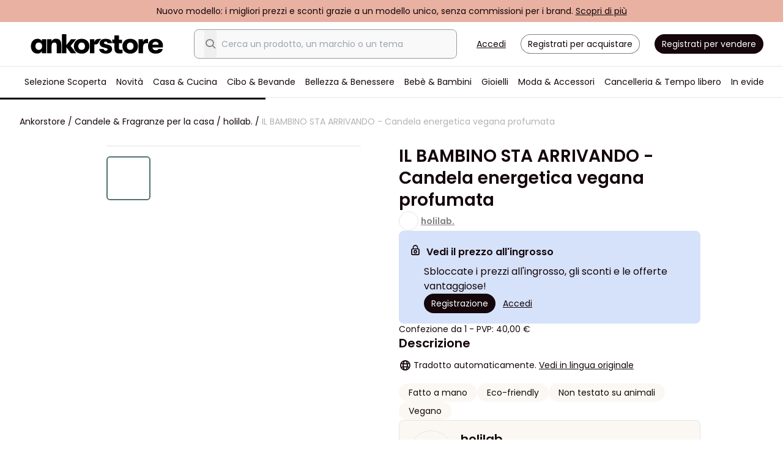

--- FILE ---
content_type: text/html; charset=UTF-8
request_url: https://it.ankorstore.com/brand/holilab-15461/baby-is-coming-bougie-energetique-vegan-parfumee-3653817
body_size: 73787
content:
<!doctype html>
<html lang="it">
<head>
  <link rel="icon" href="/favicon.svg" sizes="any" type="image/svg+xml">
<link rel="manifest" href="/site.webmanifest">
<link rel="apple-touch-icon" sizes="180x180" href="/apple-touch-icon.png">
<link rel="mask-icon" href="/safari-pinned-tab.svg" color="#000000">
<meta name="msapplication-TileColor" content="#ffffff">
<meta name="apple-mobile-web-app-title" content="Ankorstore">
<meta name="application-name" content="Ankorstore">
<meta http-equiv="Accept-CH" content="Width,DPR,Save-Data">

<script src="https://cdnjs.cloudflare.com/ajax/libs/systemjs/6.11.0/system.min.js" integrity="sha512-OkUHI7tOZyq6WEP6dwZz7DxS1/k0vMtMVp/TuV0okvEd08JLS0givkGfkN80Vyzoyu6Jd5gSqWGLS9iTPJugFw==" crossorigin="anonymous" referrerpolicy="no-referrer"></script>
<script src="https://code.jquery.com/jquery-3.6.0.min.js" integrity="sha256-/xUj+3OJU5yExlq6GSYGSHk7tPXikynS7ogEvDej/m4=" crossorigin="anonymous"></script>

<script type="text/javascript">
    window.__CDN_URL = "https://cdn.ankorstore.com/ankorstore/";
</script>

<link rel="preload" as="style" href="https://cdn.ankorstore.com/ankorstore/build/assets/main-BShtOBX-.css" /><link rel="modulepreload" href="https://cdn.ankorstore.com/ankorstore/build/assets/main-CLxG_u7t.js" /><link rel="modulepreload" href="https://cdn.ankorstore.com/ankorstore/build/assets/vendor-Bzv4yVVA.js" /><link rel="stylesheet" href="https://cdn.ankorstore.com/ankorstore/build/assets/main-BShtOBX-.css" /><script type="module" src="https://cdn.ankorstore.com/ankorstore/build/assets/main-CLxG_u7t.js"></script>

<script>
    window.MAPS_PLACES_PUBLIC_ADDRESS_AUTOCOMPLETE_API_KEY = "AIzaSyCfvgvQkaccwOYzkZaWSfk5jtB86DS68cc"
</script>
<script defer type="text/javascript">
!function(){var analytics=window.analytics=window.analytics||[];if(!analytics.initialize)if(!analytics.invoked){analytics.invoked=!0;analytics.methods=["trackSubmit","trackClick","trackLink","trackForm","pageview","identify","reset","group","track","ready","alias","debug","page","once","off","on","addSourceMiddleware","addIntegrationMiddleware","setAnonymousId","addDestinationMiddleware"];analytics.factory=function(e){return function(){var t=Array.prototype.slice.call(arguments);t.unshift(e);analytics.push(t);return analytics}};for(var e=0;e<analytics.methods.length;e++){var t=analytics.methods[e];analytics[t]=analytics.factory(t)}analytics.load=function(e,t){var n=document.createElement("script");n.type="text/javascript";n.async=!0;n.src="https://sgmt-cdn.ankorstore.com/analytics.js/v1/"+e+"/analytics.min.js";var a=document.getElementsByTagName("script")[0];a.parentNode.insertBefore(n,a);analytics._loadOptions=t};analytics.SNIPPET_VERSION="4.1.0";
        analytics.load("zdaOmcj1wWIikXUyuBjFM5ibTADDF2un");
    
    }}();
</script>

<meta charset="utf-8">
<meta name="viewport" content="width=device-width, initial-scale=1.0, maximum-scale=1.0, user-scalable=no">
<meta name="csrf-token" content="OnB8nUdC4cJbHjep">

<meta name="csrf-token" content="OnB8nUdC4cJbHjep">
<meta name="features" content="[base64]">
<meta name="experiments" content="[base64]">
<meta name="browser_id" content="IjE3Njg2NTE0MTMwLjE3ODUxNTUwMzAxMjc2Ig==">
<meta name="state.country" content="IkdCIg==">
<meta name="state.currency" content="IkVVUiI=">
<meta name="state.currencies_rates" content="[base64]">
<meta name="state.eligible_lift_day_free_shipping" content="ZmFsc2U=">
<meta name="state.eligible_preshow_free_shipping" content="ZmFsc2U=">

<meta name="state.user" content="">
<meta name="state.carts" content="">

<meta name="state.retailer" content="">

<meta name="cdn" content="img.ankorstore.com">
<meta name="global-config" content="[base64]/[base64]/[base64]">
<meta name="environment" content="production">
<meta name="sentry-dsn" content="https://828f259139fd4b3896e12add716f7ea9@o261328.ingest.sentry.io/1459054">
<meta name="managed-languages" content="[base64]">

<meta name="categories" content="[base64]">
<meta name="tags" content="[base64]">

<script type="application/ld+json" data-testid="structured-data-organisation">
{
    "@context": "https://schema.org",
    "@type": "Organization",
    "name": "Ankorstore",
    "url": "https://it.ankorstore.com/",
    "sameAs": [
        "https://www.linkedin.com/company/ankorstore/" ,
        "https://www.instagram.com/ankorstore_it",
        "https://www.facebook.com/AnkorstoreIT/"
    ],
    "logo": {
        "@type": "ImageObject",
        "url": "https://www.ankorstore.com/images/logo/logo-color.png"
    }
}
</script>

<script type="text/javascript">window.gdprAppliesGlobally=true;(function(){function n(e){if(!window.frames[e]){if(document.body&&document.body.firstChild){var t=document.body;var r=document.createElement("iframe");r.style.display="none";r.name=e;r.title=e;t.insertBefore(r,t.firstChild)}else{setTimeout(function(){n(e)},5)}}}function e(r,a,o,s,c){function e(e,t,r,n){if(typeof r!=="function"){return}if(!window[a]){window[a]=[]}var i=false;if(c){i=c(e,n,r)}if(!i){window[a].push({command:e,version:t,callback:r,parameter:n})}}e.stub=true;e.stubVersion=2;function t(n){if(!window[r]||window[r].stub!==true){return}if(!n.data){return}var i=typeof n.data==="string";var e;try{e=i?JSON.parse(n.data):n.data}catch(t){return}if(e[o]){var a=e[o];window[r](a.command,a.version,function(e,t){var r={};r[s]={returnValue:e,success:t,callId:a.callId};n.source.postMessage(i?JSON.stringify(r):r,"*")},a.parameter)}}if(typeof window[r]!=="function"){window[r]=e;if(window.addEventListener){window.addEventListener("message",t,false)}else{window.attachEvent("onmessage",t)}}}e("__uspapi","__uspapiBuffer","__uspapiCall","__uspapiReturn");n("__uspapiLocator");e("__tcfapi","__tcfapiBuffer","__tcfapiCall","__tcfapiReturn");n("__tcfapiLocator");(function(e){var t=document.createElement("link");t.rel="preconnect";t.as="script";var r=document.createElement("link");r.rel="dns-prefetch";r.as="script";var n=document.createElement("link");n.rel="preload";n.as="script";var i=document.createElement("script");i.id="spcloader";i.type="text/javascript";i["async"]=true;i.charset="utf-8";var a="https://sdk.privacy-center.org/"+e+"/loader.js?target="+document.location.hostname;if(window.didomiConfig&&window.didomiConfig.user){var o=window.didomiConfig.user;var s=o.country;var c=o.region;if(s){a=a+"&country="+s;if(c){a=a+"&region="+c}}}t.href="https://sdk.privacy-center.org/";r.href="https://sdk.privacy-center.org/";n.href=a;i.src=a;var d=document.getElementsByTagName("script")[0];d.parentNode.insertBefore(t,d);d.parentNode.insertBefore(r,d);d.parentNode.insertBefore(n,d);d.parentNode.insertBefore(i,d)})("1e6752d1-36a1-450a-b354-ca2330ce054a")})();</script>


<title>Compra IL BAMBINO STA ARRIVANDO - Candela energetica vegana profumata all&#039;ingrosso</title>
<meta name="description" content="Rifornisci il tuo negozio con BABY IS COMING - Bougie énergétique vegan parfumée dal marchio holilab.. Condizioni di acquisto all&#039;ingrosso flessibili con Ankorstore" id="meta-desc"/>
    <meta property="og:title" content="Ankorstore x holilab. - IL BAMBINO STA ARRIVANDO - Candela energetica vegana profumata" />
            <meta property="og:image" content="https://img.ankorstore.com/products/images/3653817-47e8a769e1cb2e.jpg?auto=compress&amp;dpr=2&amp;fit=min&amp;fm=pjpg&amp;force_format=webp&amp;w=1600" />
        <meta name="state.shop.brands" content="[base64]">

    <link rel="alternate" href="https://fr.ankorstore.com/brand/holilab-15461/baby-is-coming-bougie-energetique-vegan-parfumee-3653817" hreflang="fr" />
        <link rel="alternate" href="https://es.ankorstore.com/brand/holilab-15461/baby-is-coming-bougie-energetique-vegan-parfumee-3653817" hreflang="es" />
        <link rel="alternate" href="https://de.ankorstore.com/brand/holilab-15461/baby-is-coming-bougie-energetique-vegan-parfumee-3653817" hreflang="de" />
        <link rel="alternate" href="https://www.ankorstore.com/brand/holilab-15461/baby-is-coming-bougie-energetique-vegan-parfumee-3653817" hreflang="en" />
        <link rel="alternate" href="https://it.ankorstore.com/brand/holilab-15461/baby-is-coming-bougie-energetique-vegan-parfumee-3653817" hreflang="it" />
                        <link rel="canonical" href="https://it.ankorstore.com/brand/holilab-15461/baby-is-coming-bougie-energetique-vegan-parfumee-3653817" />
            

</head>

<body>
<div id='app'>
    <div class="ak-global-container
                            ">
    <drawer></drawer>
    <login-popin-wrapper ref="loginPopinWrapper"></login-popin-wrapper>
    <header class="ak-header" data-testid="header">
                <banner-top-line></banner-top-line>
        <div id="header" ref="header">
                        <staff-banner></staff-banner>
            
            
                        <div class="content">
                <div class="logo">
    <router-link to="/">
    <img src='/images/logo/logo-black.svg' alt="Ankorstore" fetchpriority="high" />
</router-link>
</div>
<div class="ds-flex ds-flex-1 ds-items-center ds-justify-center">
    <div class="search">
        <search-bar-desktop>
    
    <div class="search-autocomplete ds-relative ds-flex ds-flex-col ds-text-sm">
        <div class="search-autocomplete__bar ds-fixed sm:ds-static ds-z-50 ds-flex ds-items-center ds-w-full ds-h-7 md:ds-p-4 sm:ds-border md:ds-border-neutral-600 md:ds-border-solid md:ds-rounded-md ds-shadow-md md:ds-shadow-none ds-transition-colors ds-bg-white md:ds-bg-neutral-100 md:focus-within:ds-bg-white">
            <button class="search-autocomplete__back">
                <i class="search-autocomplete__icon icon-arrow-right ds-hidden"></i>
            </button>
            <input
                class="search-autocomplete__input ds-py-0 ds-flex-1 ds-border-l ds-border-neutral-300 ds-border-solid ds-p-2 ds-bg-white md:ds-order-2 md:ds-border-none focus:ds-outline-none sm:ds-bg-transparent"
                data-testid="SearchBoxInput"
                type="search"
                autocomplete="off"
                placeholder="Cerca un prodotto, un marchio o un tema"
                                >
            <button class="search-autocomplete__clear ds-hidden">
                <i class="search-autocomplete__icon icon-x"></i>
            </button>
            <button class="search-autocomplete__glass">
                <i style="font-size: 1.25rem;line-height: 1.75rem;" class="icon-search icon--md ds-text-neutral-700"></i>
            </button>
        </div>
    </div>
</search-bar-desktop>
    </div>
    <touchpoint-container slot-name='header_pill' />
</div>

<div class="auth">
    <ak-button link @click="openLoginPopin('login')" data-testid="header-login-button" class="ds-mr-5 ds-underline">Accedi</ak-button>
<ak-button outlined @click="openLoginPopin('register')" data-testid="header-register-button" class="ds-mr-5 ds-rounded-lg ds-p-2" style="--tw-text-opacity: 1;
    color: rgb(20 6 10 / var(--tw-text-opacity));
    --tw-ring-offset-shadow: var(--tw-ring-inset) 0 0 0 var(--tw-ring-offset-width) var(--tw-ring-offset-color);
    --tw-ring-shadow: var(--tw-ring-inset) 0 0 0 calc(1px + var(--tw-ring-offset-width)) var(--tw-ring-color);
    box-shadow: var(--tw-ring-offset-shadow), var(--tw-ring-shadow), var(--tw-shadow, 0 0 #0000);
    --tw-ring-inset: inset;
    --tw-ring-opacity: 1;
    --tw-ring-color: rgb(128 128 128 / var(--tw-ring-opacity));
    padding-left: .75rem;
    padding-right: .75rem;
    font-size: .875rem;
    line-height: 1.25rem;">
    Registrati per acquistare
</ak-button>
<a target="_blank" data-akt="header-apply-to-sell-button" href="https://my.ankorstore.com/apply/it" rel="noopener">
    <ak-button class="ds-rounded-lg ds-bg-primary ds-p-2 ds-text-white">
        Registrati per vendere
    </ak-button>
</a>
</div>
            </div>
            <nav id="nav">
                <main-navigation :navigation-data="[{&quot;id&quot;:&quot;1f0b9773-78b4-600c-829b-fabafa526bc4&quot;,&quot;type&quot;:&quot;nav-item&quot;,&quot;attributes&quot;:{&quot;label&quot;:&quot;Selezione Scoperta&quot;,&quot;url&quot;:&quot;\/shop\/discoveryselection#view=1&quot;,&quot;target&quot;:&quot;self&quot;,&quot;trackingEvent&quot;:&quot;discovery-selection&quot;,&quot;external&quot;:false,&quot;exclude&quot;:false,&quot;logo&quot;:null,&quot;relatedEntity&quot;:&quot;category&quot;,&quot;relatedEntityId&quot;:0},&quot;meta&quot;:{&quot;depth&quot;:0,&quot;position&quot;:1}},{&quot;id&quot;:&quot;1ee84653-f37c-626a-814b-fae52a2ed127&quot;,&quot;type&quot;:&quot;nav-item&quot;,&quot;attributes&quot;:{&quot;label&quot;:&quot;Novit\u00e0&quot;,&quot;url&quot;:&quot;\/shop\/new#view=1&quot;,&quot;target&quot;:&quot;self&quot;,&quot;trackingEvent&quot;:&quot;new&quot;,&quot;external&quot;:false,&quot;exclude&quot;:false,&quot;logo&quot;:null,&quot;related&quot;:{&quot;self&quot;:{&quot;label&quot;:&quot;Tutte le novit\u00e0&quot;,&quot;url&quot;:&quot;\/shop\/new#view=1&quot;,&quot;target&quot;:&quot;self&quot;,&quot;trackingEvent&quot;:&quot;all-in-new&quot;,&quot;external&quot;:false,&quot;exclude&quot;:false,&quot;logo&quot;:null}},&quot;children&quot;:[{&quot;id&quot;:&quot;1ee84653-f3aa-6cd2-859a-fae52a2ed127&quot;,&quot;type&quot;:&quot;nav-item-group&quot;,&quot;attributes&quot;:{&quot;title&quot;:&quot;Browsing categories&quot;,&quot;children&quot;:[{&quot;id&quot;:&quot;1ee84653-f381-6954-aa0f-fae52a2ed127&quot;,&quot;type&quot;:&quot;nav-item&quot;,&quot;attributes&quot;:{&quot;label&quot;:&quot;Novit\u00e0 in Casa &amp; Cucina&quot;,&quot;url&quot;:&quot;\/shop\/new\/casa-cucina-1246&quot;,&quot;target&quot;:&quot;self&quot;,&quot;trackingEvent&quot;:&quot;new-in-home-kitchen&quot;,&quot;external&quot;:false,&quot;exclude&quot;:false,&quot;logo&quot;:null,&quot;related&quot;:{&quot;self&quot;:{&quot;label&quot;:&quot;Tutte le novit\u00e0 in Casa &amp; Cucina&quot;,&quot;url&quot;:&quot;\/shop\/casa-cucina-1246#view=1&amp;sort=new&quot;,&quot;target&quot;:&quot;self&quot;,&quot;trackingEvent&quot;:&quot;all-in-new-in-home-kitchen&quot;,&quot;external&quot;:false,&quot;exclude&quot;:false,&quot;logo&quot;:null}},&quot;relatedEntity&quot;:&quot;category&quot;,&quot;relatedEntityId&quot;:1246},&quot;meta&quot;:{&quot;depth&quot;:2,&quot;position&quot;:0}},{&quot;id&quot;:&quot;1ee84653-f387-62aa-a65f-fae52a2ed127&quot;,&quot;type&quot;:&quot;nav-item&quot;,&quot;attributes&quot;:{&quot;label&quot;:&quot;Novit\u00e0 in Cibo &amp; Bevande&quot;,&quot;url&quot;:&quot;\/shop\/new\/cibo-bevande-1262&quot;,&quot;target&quot;:&quot;self&quot;,&quot;trackingEvent&quot;:&quot;new-in-food-drinks&quot;,&quot;external&quot;:false,&quot;exclude&quot;:false,&quot;logo&quot;:null,&quot;related&quot;:{&quot;self&quot;:{&quot;label&quot;:&quot;Tutte le novit\u00e0 in Cibo &amp; Bevande&quot;,&quot;url&quot;:&quot;\/shop\/cibo-bevande-1262#view=1&amp;sort=new&quot;,&quot;target&quot;:&quot;self&quot;,&quot;trackingEvent&quot;:&quot;all-in-new-in-food-drinks&quot;,&quot;external&quot;:false,&quot;exclude&quot;:false,&quot;logo&quot;:null}},&quot;relatedEntity&quot;:&quot;category&quot;,&quot;relatedEntityId&quot;:1262},&quot;meta&quot;:{&quot;depth&quot;:2,&quot;position&quot;:1}},{&quot;id&quot;:&quot;1ee84653-f38c-66b0-8f6d-fae52a2ed127&quot;,&quot;type&quot;:&quot;nav-item&quot;,&quot;attributes&quot;:{&quot;label&quot;:&quot;Novit\u00e0 in Bellezza &amp; Benessere&quot;,&quot;url&quot;:&quot;\/shop\/new\/bellezza-benessere-1279&quot;,&quot;target&quot;:&quot;self&quot;,&quot;trackingEvent&quot;:&quot;new-in-beauty-wellness&quot;,&quot;external&quot;:false,&quot;exclude&quot;:false,&quot;logo&quot;:null,&quot;related&quot;:{&quot;self&quot;:{&quot;label&quot;:&quot;Tutte le novit\u00e0 in Bellezza &amp; Benessere&quot;,&quot;url&quot;:&quot;\/shop\/bellezza-benessere-1279#view=1&amp;sort=new&quot;,&quot;target&quot;:&quot;self&quot;,&quot;trackingEvent&quot;:&quot;all-in-new-in-beauty-wellness&quot;,&quot;external&quot;:false,&quot;exclude&quot;:false,&quot;logo&quot;:null}},&quot;relatedEntity&quot;:&quot;category&quot;,&quot;relatedEntityId&quot;:1279},&quot;meta&quot;:{&quot;depth&quot;:2,&quot;position&quot;:2}},{&quot;id&quot;:&quot;1ee84653-f391-68b8-83c7-fae52a2ed127&quot;,&quot;type&quot;:&quot;nav-item&quot;,&quot;attributes&quot;:{&quot;label&quot;:&quot;Novit\u00e0 in Moda &amp; Accessori&quot;,&quot;url&quot;:&quot;\/shop\/new\/moda-accessori-1291&quot;,&quot;target&quot;:&quot;self&quot;,&quot;trackingEvent&quot;:&quot;new-in-fashion-accessories&quot;,&quot;external&quot;:false,&quot;exclude&quot;:false,&quot;logo&quot;:null,&quot;related&quot;:{&quot;self&quot;:{&quot;label&quot;:&quot;Tutte le novit\u00e0 in Moda &amp; Accessori&quot;,&quot;url&quot;:&quot;\/shop\/moda-accessori-1291#view=1&amp;sort=new&quot;,&quot;target&quot;:&quot;self&quot;,&quot;trackingEvent&quot;:&quot;all-in-new-in-fashion-accessories&quot;,&quot;external&quot;:false,&quot;exclude&quot;:false,&quot;logo&quot;:null}},&quot;relatedEntity&quot;:&quot;category&quot;,&quot;relatedEntityId&quot;:1291},&quot;meta&quot;:{&quot;depth&quot;:2,&quot;position&quot;:3}},{&quot;id&quot;:&quot;1ee84653-f39a-6c06-926b-fae52a2ed127&quot;,&quot;type&quot;:&quot;nav-item&quot;,&quot;attributes&quot;:{&quot;label&quot;:&quot;Novit\u00e0 in Gioielli&quot;,&quot;url&quot;:&quot;\/shop\/new\/gioielli-1306&quot;,&quot;target&quot;:&quot;self&quot;,&quot;trackingEvent&quot;:&quot;new-in-jewellery&quot;,&quot;external&quot;:false,&quot;exclude&quot;:false,&quot;logo&quot;:null,&quot;relatedEntity&quot;:&quot;category&quot;,&quot;relatedEntityId&quot;:1306},&quot;meta&quot;:{&quot;depth&quot;:2,&quot;position&quot;:4}},{&quot;id&quot;:&quot;1ee84653-f39f-6a80-b666-fae52a2ed127&quot;,&quot;type&quot;:&quot;nav-item&quot;,&quot;attributes&quot;:{&quot;label&quot;:&quot;Novit\u00e0 in Beb\u00e8 &amp; Bambini&quot;,&quot;url&quot;:&quot;\/shop\/new\/bebe-bambini-1316&quot;,&quot;target&quot;:&quot;self&quot;,&quot;trackingEvent&quot;:&quot;new-in-baby-kids&quot;,&quot;external&quot;:false,&quot;exclude&quot;:false,&quot;logo&quot;:null,&quot;related&quot;:{&quot;self&quot;:{&quot;label&quot;:&quot;Tutte le novit\u00e0 in Beb\u00e8 &amp; Bambini&quot;,&quot;url&quot;:&quot;\/shop\/bebe-bambini-1316#view=1&amp;sort=new&quot;,&quot;target&quot;:&quot;self&quot;,&quot;trackingEvent&quot;:&quot;all-in-new-in-baby-kids&quot;,&quot;external&quot;:false,&quot;exclude&quot;:false,&quot;logo&quot;:null}},&quot;relatedEntity&quot;:&quot;category&quot;,&quot;relatedEntityId&quot;:1316},&quot;meta&quot;:{&quot;depth&quot;:2,&quot;position&quot;:5}},{&quot;id&quot;:&quot;1ee84653-f3a4-6f4e-b906-fae52a2ed127&quot;,&quot;type&quot;:&quot;nav-item&quot;,&quot;attributes&quot;:{&quot;label&quot;:&quot;Novit\u00e0 in Cancelleria &amp; Tempo libero&quot;,&quot;url&quot;:&quot;\/shop\/new\/cancelleria-tempo-libero-1328&quot;,&quot;target&quot;:&quot;self&quot;,&quot;trackingEvent&quot;:&quot;new-in-stationery-hobbies&quot;,&quot;external&quot;:false,&quot;exclude&quot;:false,&quot;logo&quot;:null,&quot;relatedEntity&quot;:&quot;category&quot;,&quot;relatedEntityId&quot;:1328},&quot;meta&quot;:{&quot;depth&quot;:2,&quot;position&quot;:6}}]},&quot;meta&quot;:{&quot;depth&quot;:1,&quot;position&quot;:0}},{&quot;id&quot;:&quot;1ee84653-f3af-6caa-9340-fae52a2ed127&quot;,&quot;type&quot;:&quot;nav-item-group&quot;,&quot;attributes&quot;:{&quot;title&quot;:&quot;Browsing countries&quot;,&quot;children&quot;:[{&quot;id&quot;:&quot;1ee84653-f3c8-6ad4-ba3d-fae52a2ed127&quot;,&quot;type&quot;:&quot;nav-item&quot;,&quot;attributes&quot;:{&quot;label&quot;:&quot;Marchi spagnoli&quot;,&quot;url&quot;:&quot;\/shop\/new#location=c209&amp;view=1&quot;,&quot;target&quot;:&quot;self&quot;,&quot;trackingEvent&quot;:&quot;spanish-brands&quot;,&quot;external&quot;:false,&quot;exclude&quot;:false,&quot;logo&quot;:null},&quot;meta&quot;:{&quot;depth&quot;:2,&quot;position&quot;:9}},{&quot;id&quot;:&quot;1ee84653-f3be-69bc-8766-fae52a2ed127&quot;,&quot;type&quot;:&quot;nav-item&quot;,&quot;attributes&quot;:{&quot;label&quot;:&quot;Marchi britannici&quot;,&quot;url&quot;:&quot;\/shop\/new#location=c235&amp;view=1&quot;,&quot;target&quot;:&quot;self&quot;,&quot;trackingEvent&quot;:&quot;british-brands&quot;,&quot;external&quot;:false,&quot;exclude&quot;:false,&quot;logo&quot;:null},&quot;meta&quot;:{&quot;depth&quot;:2,&quot;position&quot;:10}},{&quot;id&quot;:&quot;1ee84653-f3b4-69bc-83a0-fae52a2ed127&quot;,&quot;type&quot;:&quot;nav-item&quot;,&quot;attributes&quot;:{&quot;label&quot;:&quot;Marchi francesi&quot;,&quot;url&quot;:&quot;\/shop\/new#location=c76&amp;view=1&quot;,&quot;target&quot;:&quot;self&quot;,&quot;trackingEvent&quot;:&quot;french-brands&quot;,&quot;external&quot;:false,&quot;exclude&quot;:false,&quot;logo&quot;:null},&quot;meta&quot;:{&quot;depth&quot;:2,&quot;position&quot;:11}},{&quot;id&quot;:&quot;1ee84653-f3b9-6b1a-9729-fae52a2ed127&quot;,&quot;type&quot;:&quot;nav-item&quot;,&quot;attributes&quot;:{&quot;label&quot;:&quot;Marchi tedeschi&quot;,&quot;url&quot;:&quot;\/shop\/new#location=c83&amp;view=1&quot;,&quot;target&quot;:&quot;self&quot;,&quot;trackingEvent&quot;:&quot;german-brands&quot;,&quot;external&quot;:false,&quot;exclude&quot;:false,&quot;logo&quot;:null},&quot;meta&quot;:{&quot;depth&quot;:2,&quot;position&quot;:12}},{&quot;id&quot;:&quot;1ee84653-f3c3-6d54-ba9c-fae52a2ed127&quot;,&quot;type&quot;:&quot;nav-item&quot;,&quot;attributes&quot;:{&quot;label&quot;:&quot;Marchi italiani&quot;,&quot;url&quot;:&quot;\/shop\/new#location=c110&amp;view=1&quot;,&quot;target&quot;:&quot;self&quot;,&quot;trackingEvent&quot;:&quot;italian-brands&quot;,&quot;external&quot;:false,&quot;exclude&quot;:false,&quot;logo&quot;:null},&quot;meta&quot;:{&quot;depth&quot;:2,&quot;position&quot;:13}}]},&quot;meta&quot;:{&quot;depth&quot;:1,&quot;position&quot;:1}}]},&quot;meta&quot;:{&quot;depth&quot;:0,&quot;position&quot;:1}},{&quot;id&quot;:&quot;1ee84653-f3d2-6c78-9dee-fae52a2ed127&quot;,&quot;type&quot;:&quot;nav-item&quot;,&quot;attributes&quot;:{&quot;label&quot;:&quot;Casa &amp; Cucina&quot;,&quot;url&quot;:&quot;\/shop\/casa-cucina-1246&quot;,&quot;target&quot;:&quot;self&quot;,&quot;trackingEvent&quot;:&quot;home-kitchen&quot;,&quot;external&quot;:false,&quot;exclude&quot;:false,&quot;logo&quot;:null,&quot;related&quot;:{&quot;self&quot;:{&quot;label&quot;:&quot;Tutto in Casa &amp; Cucina&quot;,&quot;url&quot;:&quot;\/shop\/casa-cucina-1246&quot;,&quot;target&quot;:&quot;self&quot;,&quot;trackingEvent&quot;:&quot;all-in-home-kitchen&quot;,&quot;external&quot;:false,&quot;exclude&quot;:false,&quot;logo&quot;:null},&quot;newest-brands&quot;:{&quot;label&quot;:&quot;Nuovi marchi in Casa &amp; Cucina&quot;,&quot;url&quot;:&quot;\/shop\/new\/casa-cucina-1246#view=1&quot;,&quot;target&quot;:&quot;self&quot;,&quot;trackingEvent&quot;:&quot;new-brands-in-home-kitchen&quot;,&quot;external&quot;:false,&quot;exclude&quot;:false,&quot;logo&quot;:null},&quot;newest-products&quot;:{&quot;label&quot;:null}},&quot;children&quot;:[{&quot;id&quot;:&quot;1ee84653-f3d9-60a0-8182-fae52a2ed127&quot;,&quot;type&quot;:&quot;nav-item-group&quot;,&quot;attributes&quot;:{&quot;title&quot;:&quot;Sfoglia le categorie&quot;,&quot;children&quot;:[{&quot;id&quot;:&quot;1ee84653-f4a1-6442-ad5f-fae52a2ed127&quot;,&quot;type&quot;:&quot;nav-item&quot;,&quot;attributes&quot;:{&quot;label&quot;:&quot;Accessori per la casa&quot;,&quot;url&quot;:&quot;\/shop\/casa-cucina-1246\/accessori-per-la-casa-1254&quot;,&quot;target&quot;:&quot;self&quot;,&quot;trackingEvent&quot;:&quot;household-supplies&quot;,&quot;external&quot;:false,&quot;exclude&quot;:false,&quot;logo&quot;:null,&quot;related&quot;:{&quot;self&quot;:{&quot;label&quot;:&quot;Tutto in Accessori per la casa&quot;,&quot;url&quot;:&quot;\/shop\/casa-cucina-1246\/accessori-per-la-casa-1254&quot;,&quot;target&quot;:&quot;self&quot;,&quot;trackingEvent&quot;:&quot;all-in-household-supplies&quot;,&quot;external&quot;:false,&quot;exclude&quot;:false,&quot;logo&quot;:null},&quot;newest-brands&quot;:{&quot;label&quot;:&quot;Nuovi marchi in Accessori per la casa&quot;,&quot;url&quot;:&quot;\/shop\/new\/casa-cucina-1246\/accessori-per-la-casa-1254#view=1&quot;,&quot;target&quot;:&quot;self&quot;,&quot;trackingEvent&quot;:&quot;new-brands-in-household-supplies&quot;,&quot;external&quot;:false,&quot;exclude&quot;:false,&quot;logo&quot;:null}},&quot;children&quot;:[{&quot;id&quot;:&quot;1ee84653-f4ab-6712-84c9-fae52a2ed127&quot;,&quot;type&quot;:&quot;nav-item&quot;,&quot;attributes&quot;:{&quot;label&quot;:&quot;Articoli per la pulizia&quot;,&quot;url&quot;:&quot;\/shop\/casa-cucina-1246\/accessori-per-la-casa-1254\/articoli-per-la-pulizia-1472&quot;,&quot;target&quot;:&quot;self&quot;,&quot;trackingEvent&quot;:&quot;cleaning-supplies&quot;,&quot;external&quot;:false,&quot;exclude&quot;:false,&quot;logo&quot;:null,&quot;relatedEntity&quot;:&quot;category&quot;,&quot;relatedEntityId&quot;:1472},&quot;meta&quot;:{&quot;depth&quot;:3,&quot;position&quot;:40}},{&quot;id&quot;:&quot;1ee84653-f4b4-6e70-b9d7-fae52a2ed127&quot;,&quot;type&quot;:&quot;nav-item&quot;,&quot;attributes&quot;:{&quot;label&quot;:&quot;Cura del bucato&quot;,&quot;url&quot;:&quot;\/shop\/casa-cucina-1246\/accessori-per-la-casa-1254\/cura-del-bucato-1474&quot;,&quot;target&quot;:&quot;self&quot;,&quot;trackingEvent&quot;:&quot;laundry-care&quot;,&quot;external&quot;:false,&quot;exclude&quot;:false,&quot;logo&quot;:null,&quot;relatedEntity&quot;:&quot;category&quot;,&quot;relatedEntityId&quot;:1474},&quot;meta&quot;:{&quot;depth&quot;:3,&quot;position&quot;:42}},{&quot;id&quot;:&quot;1ee84653-f4a6-6938-a846-fae52a2ed127&quot;,&quot;type&quot;:&quot;nav-item&quot;,&quot;attributes&quot;:{&quot;label&quot;:&quot;Elettrodomestici&quot;,&quot;url&quot;:&quot;\/shop\/casa-cucina-1246\/accessori-per-la-casa-1254\/elettrodomestici-1471&quot;,&quot;target&quot;:&quot;self&quot;,&quot;trackingEvent&quot;:&quot;appliances&quot;,&quot;external&quot;:false,&quot;exclude&quot;:false,&quot;logo&quot;:null,&quot;relatedEntity&quot;:&quot;category&quot;,&quot;relatedEntityId&quot;:1471},&quot;meta&quot;:{&quot;depth&quot;:3,&quot;position&quot;:39}},{&quot;id&quot;:&quot;1ee84653-f4b9-6f88-9298-fae52a2ed127&quot;,&quot;type&quot;:&quot;nav-item&quot;,&quot;attributes&quot;:{&quot;label&quot;:&quot;Raccolta differenziata&quot;,&quot;url&quot;:&quot;\/shop\/casa-cucina-1246\/accessori-per-la-casa-1254\/raccolta-differenziata-1475&quot;,&quot;target&quot;:&quot;self&quot;,&quot;trackingEvent&quot;:&quot;waste-recycling&quot;,&quot;external&quot;:false,&quot;exclude&quot;:false,&quot;logo&quot;:null,&quot;relatedEntity&quot;:&quot;category&quot;,&quot;relatedEntityId&quot;:1475},&quot;meta&quot;:{&quot;depth&quot;:3,&quot;position&quot;:43}},{&quot;id&quot;:&quot;1ee84653-f4b0-62bc-a203-fae52a2ed127&quot;,&quot;type&quot;:&quot;nav-item&quot;,&quot;attributes&quot;:{&quot;label&quot;:&quot;Strumenti per la casa&quot;,&quot;url&quot;:&quot;\/shop\/casa-cucina-1246\/accessori-per-la-casa-1254\/strumenti-per-la-casa-1473&quot;,&quot;target&quot;:&quot;self&quot;,&quot;trackingEvent&quot;:&quot;home-improvement-tools&quot;,&quot;external&quot;:false,&quot;exclude&quot;:false,&quot;logo&quot;:null,&quot;relatedEntity&quot;:&quot;category&quot;,&quot;relatedEntityId&quot;:1473},&quot;meta&quot;:{&quot;depth&quot;:3,&quot;position&quot;:41}}],&quot;relatedEntity&quot;:&quot;category&quot;,&quot;relatedEntityId&quot;:1254},&quot;meta&quot;:{&quot;depth&quot;:2,&quot;position&quot;:20}},{&quot;id&quot;:&quot;1ee84653-f507-699a-9bb4-fae52a2ed127&quot;,&quot;type&quot;:&quot;nav-item&quot;,&quot;attributes&quot;:{&quot;label&quot;:&quot;Animali domestici&quot;,&quot;url&quot;:&quot;\/shop\/casa-cucina-1246\/animali-domestici-1259&quot;,&quot;target&quot;:&quot;self&quot;,&quot;trackingEvent&quot;:&quot;pets&quot;,&quot;external&quot;:false,&quot;exclude&quot;:false,&quot;logo&quot;:null,&quot;related&quot;:{&quot;self&quot;:{&quot;label&quot;:&quot;Tutto in Animali domestici&quot;,&quot;url&quot;:&quot;\/shop\/casa-cucina-1246\/animali-domestici-1259&quot;,&quot;target&quot;:&quot;self&quot;,&quot;trackingEvent&quot;:&quot;all-in-pets&quot;,&quot;external&quot;:false,&quot;exclude&quot;:false,&quot;logo&quot;:null},&quot;newest-brands&quot;:{&quot;label&quot;:&quot;Nuovi marchi in Animali domestici&quot;,&quot;url&quot;:&quot;\/shop\/new\/casa-cucina-1246\/animali-domestici-1259#view=1&quot;,&quot;target&quot;:&quot;self&quot;,&quot;trackingEvent&quot;:&quot;new-brands-in-pets&quot;,&quot;external&quot;:false,&quot;exclude&quot;:false,&quot;logo&quot;:null}},&quot;children&quot;:[{&quot;id&quot;:&quot;1ee84653-f50c-6f3a-9ecf-fae52a2ed127&quot;,&quot;type&quot;:&quot;nav-item&quot;,&quot;attributes&quot;:{&quot;label&quot;:&quot;Cane&quot;,&quot;url&quot;:&quot;\/shop\/casa-cucina-1246\/animali-domestici-1259\/cane-1488&quot;,&quot;target&quot;:&quot;self&quot;,&quot;trackingEvent&quot;:&quot;dog&quot;,&quot;external&quot;:false,&quot;exclude&quot;:false,&quot;logo&quot;:null,&quot;relatedEntity&quot;:&quot;category&quot;,&quot;relatedEntityId&quot;:1488},&quot;meta&quot;:{&quot;depth&quot;:3,&quot;position&quot;:56}},{&quot;id&quot;:&quot;1ee84653-f511-6c38-ad7b-fae52a2ed127&quot;,&quot;type&quot;:&quot;nav-item&quot;,&quot;attributes&quot;:{&quot;label&quot;:&quot;Gatto&quot;,&quot;url&quot;:&quot;\/shop\/casa-cucina-1246\/animali-domestici-1259\/gatto-1489&quot;,&quot;target&quot;:&quot;self&quot;,&quot;trackingEvent&quot;:&quot;cat&quot;,&quot;external&quot;:false,&quot;exclude&quot;:false,&quot;logo&quot;:null,&quot;relatedEntity&quot;:&quot;category&quot;,&quot;relatedEntityId&quot;:1489},&quot;meta&quot;:{&quot;depth&quot;:3,&quot;position&quot;:57}},{&quot;id&quot;:&quot;1ee84653-f516-631e-83ef-fae52a2ed127&quot;,&quot;type&quot;:&quot;nav-item&quot;,&quot;attributes&quot;:{&quot;label&quot;:&quot;Tutti gli animali domestici&quot;,&quot;url&quot;:&quot;\/shop\/casa-cucina-1246\/animali-domestici-1259\/tutti-gli-animali-domestici-1490&quot;,&quot;target&quot;:&quot;self&quot;,&quot;trackingEvent&quot;:&quot;all-pets&quot;,&quot;external&quot;:false,&quot;exclude&quot;:false,&quot;logo&quot;:null,&quot;relatedEntity&quot;:&quot;category&quot;,&quot;relatedEntityId&quot;:1490},&quot;meta&quot;:{&quot;depth&quot;:3,&quot;position&quot;:58}}],&quot;relatedEntity&quot;:&quot;category&quot;,&quot;relatedEntityId&quot;:1259},&quot;meta&quot;:{&quot;depth&quot;:2,&quot;position&quot;:23}},{&quot;id&quot;:&quot;1ee84653-f3dd-6fb0-b635-fae52a2ed127&quot;,&quot;type&quot;:&quot;nav-item&quot;,&quot;attributes&quot;:{&quot;label&quot;:&quot;Candele &amp; Fragranze per la casa&quot;,&quot;url&quot;:&quot;\/shop\/casa-cucina-1246\/candele-fragranze-per-la-casa-1247&quot;,&quot;target&quot;:&quot;self&quot;,&quot;trackingEvent&quot;:&quot;candles-home-fragrances&quot;,&quot;external&quot;:false,&quot;exclude&quot;:false,&quot;logo&quot;:null,&quot;related&quot;:{&quot;self&quot;:{&quot;label&quot;:&quot;Tutto in Candele &amp; Fragranze per la casa&quot;,&quot;url&quot;:&quot;\/shop\/casa-cucina-1246\/candele-fragranze-per-la-casa-1247&quot;,&quot;target&quot;:&quot;self&quot;,&quot;trackingEvent&quot;:&quot;all-in-candles-home-fragrances&quot;,&quot;external&quot;:false,&quot;exclude&quot;:false,&quot;logo&quot;:null},&quot;newest-brands&quot;:{&quot;label&quot;:&quot;Nuovi marchi in Candele &amp; Fragranze per la casa&quot;,&quot;url&quot;:&quot;\/shop\/new\/casa-cucina-1246\/candele-fragranze-per-la-casa-1247#view=1&quot;,&quot;target&quot;:&quot;self&quot;,&quot;trackingEvent&quot;:&quot;new-brands-in-candles-home-fragrances&quot;,&quot;external&quot;:false,&quot;exclude&quot;:false,&quot;logo&quot;:null}},&quot;children&quot;:[{&quot;id&quot;:&quot;1ee84653-f3e3-6686-8b5f-fae52a2ed127&quot;,&quot;type&quot;:&quot;nav-item&quot;,&quot;attributes&quot;:{&quot;label&quot;:&quot;Candele&quot;,&quot;url&quot;:&quot;\/shop\/casa-cucina-1246\/candele-fragranze-per-la-casa-1247\/candele-1430&quot;,&quot;target&quot;:&quot;self&quot;,&quot;trackingEvent&quot;:&quot;candles&quot;,&quot;external&quot;:false,&quot;exclude&quot;:false,&quot;logo&quot;:null,&quot;relatedEntity&quot;:&quot;category&quot;,&quot;relatedEntityId&quot;:1430},&quot;meta&quot;:{&quot;depth&quot;:3,&quot;position&quot;:0}},{&quot;id&quot;:&quot;1ee84653-f3f3-6086-a0de-fae52a2ed127&quot;,&quot;type&quot;:&quot;nav-item&quot;,&quot;attributes&quot;:{&quot;label&quot;:&quot;Candelieri &amp; Portacandele&quot;,&quot;url&quot;:&quot;\/shop\/casa-cucina-1246\/candele-fragranze-per-la-casa-1247\/candelieri-portacandele-1433&quot;,&quot;target&quot;:&quot;self&quot;,&quot;trackingEvent&quot;:&quot;candle-holders&quot;,&quot;external&quot;:false,&quot;exclude&quot;:false,&quot;logo&quot;:null,&quot;relatedEntity&quot;:&quot;category&quot;,&quot;relatedEntityId&quot;:1433},&quot;meta&quot;:{&quot;depth&quot;:3,&quot;position&quot;:3}},{&quot;id&quot;:&quot;1ee84653-f3e8-65fa-b056-fae52a2ed127&quot;,&quot;type&quot;:&quot;nav-item&quot;,&quot;attributes&quot;:{&quot;label&quot;:&quot;Diffusori &amp; Incensi&quot;,&quot;url&quot;:&quot;\/shop\/casa-cucina-1246\/candele-fragranze-per-la-casa-1247\/diffusori-incensi-1431&quot;,&quot;target&quot;:&quot;self&quot;,&quot;trackingEvent&quot;:&quot;diffusers-incense&quot;,&quot;external&quot;:false,&quot;exclude&quot;:false,&quot;logo&quot;:null,&quot;relatedEntity&quot;:&quot;category&quot;,&quot;relatedEntityId&quot;:1431},&quot;meta&quot;:{&quot;depth&quot;:3,&quot;position&quot;:1}},{&quot;id&quot;:&quot;1ee84653-f3ed-6da2-9664-fae52a2ed127&quot;,&quot;type&quot;:&quot;nav-item&quot;,&quot;attributes&quot;:{&quot;label&quot;:&quot;Profumi per la casa&quot;,&quot;url&quot;:&quot;\/shop\/casa-cucina-1246\/candele-fragranze-per-la-casa-1247\/profumi-per-la-casa-1432&quot;,&quot;target&quot;:&quot;self&quot;,&quot;trackingEvent&quot;:&quot;home-fragrances&quot;,&quot;external&quot;:false,&quot;exclude&quot;:false,&quot;logo&quot;:null,&quot;relatedEntity&quot;:&quot;category&quot;,&quot;relatedEntityId&quot;:1432},&quot;meta&quot;:{&quot;depth&quot;:3,&quot;position&quot;:2}}],&quot;relatedEntity&quot;:&quot;category&quot;,&quot;relatedEntityId&quot;:1247},&quot;meta&quot;:{&quot;depth&quot;:2,&quot;position&quot;:14}},{&quot;id&quot;:&quot;1ee84653-f3f7-6d0c-bdd1-fae52a2ed127&quot;,&quot;type&quot;:&quot;nav-item&quot;,&quot;attributes&quot;:{&quot;label&quot;:&quot;Cucina &amp; Pasticceria&quot;,&quot;url&quot;:&quot;\/shop\/casa-cucina-1246\/cucina-pasticceria-1248&quot;,&quot;target&quot;:&quot;self&quot;,&quot;trackingEvent&quot;:&quot;cooking-baking&quot;,&quot;external&quot;:false,&quot;exclude&quot;:false,&quot;logo&quot;:null,&quot;related&quot;:{&quot;self&quot;:{&quot;label&quot;:&quot;Tutto in Cucina &amp; Pasticceria&quot;,&quot;url&quot;:&quot;\/shop\/casa-cucina-1246\/cucina-pasticceria-1248&quot;,&quot;target&quot;:&quot;self&quot;,&quot;trackingEvent&quot;:&quot;all-in-cooking-baking&quot;,&quot;external&quot;:false,&quot;exclude&quot;:false,&quot;logo&quot;:null},&quot;newest-brands&quot;:{&quot;label&quot;:&quot;Nuovi marchi in Cucina &amp; Pasticceria&quot;,&quot;url&quot;:&quot;\/shop\/new\/casa-cucina-1246\/cucina-pasticceria-1248#view=1&quot;,&quot;target&quot;:&quot;self&quot;,&quot;trackingEvent&quot;:&quot;new-brands-in-cooking-baking&quot;,&quot;external&quot;:false,&quot;exclude&quot;:false,&quot;logo&quot;:null}},&quot;children&quot;:[{&quot;id&quot;:&quot;1ee84653-f3fd-60cc-b154-fae52a2ed127&quot;,&quot;type&quot;:&quot;nav-item&quot;,&quot;attributes&quot;:{&quot;label&quot;:&quot;Barattoli &amp; Contenitori&quot;,&quot;url&quot;:&quot;\/shop\/casa-cucina-1246\/cucina-pasticceria-1248\/barattoli-contenitori-1434&quot;,&quot;target&quot;:&quot;self&quot;,&quot;trackingEvent&quot;:&quot;organisation-storage&quot;,&quot;external&quot;:false,&quot;exclude&quot;:false,&quot;logo&quot;:null,&quot;relatedEntity&quot;:&quot;category&quot;,&quot;relatedEntityId&quot;:1434},&quot;meta&quot;:{&quot;depth&quot;:3,&quot;position&quot;:4}},{&quot;id&quot;:&quot;1ee84653-f402-641e-a848-fae52a2ed127&quot;,&quot;type&quot;:&quot;nav-item&quot;,&quot;attributes&quot;:{&quot;label&quot;:&quot;Coltelli &amp; Taglieri&quot;,&quot;url&quot;:&quot;\/shop\/casa-cucina-1246\/cucina-pasticceria-1248\/coltelli-taglieri-1435&quot;,&quot;target&quot;:&quot;self&quot;,&quot;trackingEvent&quot;:&quot;knives-cutting-boards&quot;,&quot;external&quot;:false,&quot;exclude&quot;:false,&quot;logo&quot;:null,&quot;relatedEntity&quot;:&quot;category&quot;,&quot;relatedEntityId&quot;:1435},&quot;meta&quot;:{&quot;depth&quot;:3,&quot;position&quot;:5}},{&quot;id&quot;:&quot;1ee84653-f408-61c0-8d99-fae52a2ed127&quot;,&quot;type&quot;:&quot;nav-item&quot;,&quot;attributes&quot;:{&quot;label&quot;:&quot;Elettrodomestici da cucina&quot;,&quot;url&quot;:&quot;\/shop\/casa-cucina-1246\/cucina-pasticceria-1248\/elettrodomestici-da-cucina-1436&quot;,&quot;target&quot;:&quot;self&quot;,&quot;trackingEvent&quot;:&quot;small-kitchen-appliances&quot;,&quot;external&quot;:false,&quot;exclude&quot;:false,&quot;logo&quot;:null,&quot;relatedEntity&quot;:&quot;category&quot;,&quot;relatedEntityId&quot;:1436},&quot;meta&quot;:{&quot;depth&quot;:3,&quot;position&quot;:6}},{&quot;id&quot;:&quot;1ee84653-f417-6864-b90c-fae52a2ed127&quot;,&quot;type&quot;:&quot;nav-item&quot;,&quot;attributes&quot;:{&quot;label&quot;:&quot;Grembiuli &amp; Strofinacci&quot;,&quot;url&quot;:&quot;\/shop\/casa-cucina-1246\/cucina-pasticceria-1248\/grembiuli-strofinacci-1439&quot;,&quot;target&quot;:&quot;self&quot;,&quot;trackingEvent&quot;:&quot;aprons-kitchen-towels&quot;,&quot;external&quot;:false,&quot;exclude&quot;:false,&quot;logo&quot;:null,&quot;relatedEntity&quot;:&quot;category&quot;,&quot;relatedEntityId&quot;:1439},&quot;meta&quot;:{&quot;depth&quot;:3,&quot;position&quot;:9}},{&quot;id&quot;:&quot;1ee84653-f412-64c2-9840-fae52a2ed127&quot;,&quot;type&quot;:&quot;nav-item&quot;,&quot;attributes&quot;:{&quot;label&quot;:&quot;Pentole &amp; Teglie&quot;,&quot;url&quot;:&quot;\/shop\/casa-cucina-1246\/cucina-pasticceria-1248\/pentole-teglie-1438&quot;,&quot;target&quot;:&quot;self&quot;,&quot;trackingEvent&quot;:&quot;cookware-bakeware&quot;,&quot;external&quot;:false,&quot;exclude&quot;:false,&quot;logo&quot;:null,&quot;relatedEntity&quot;:&quot;category&quot;,&quot;relatedEntityId&quot;:1438},&quot;meta&quot;:{&quot;depth&quot;:3,&quot;position&quot;:8}},{&quot;id&quot;:&quot;1ee84653-f40d-66fc-8f7b-fae52a2ed127&quot;,&quot;type&quot;:&quot;nav-item&quot;,&quot;attributes&quot;:{&quot;label&quot;:&quot;Utensili da cucina&quot;,&quot;url&quot;:&quot;\/shop\/casa-cucina-1246\/cucina-pasticceria-1248\/utensili-da-cucina-1437&quot;,&quot;target&quot;:&quot;self&quot;,&quot;trackingEvent&quot;:&quot;kitchen-tools-utensils&quot;,&quot;external&quot;:false,&quot;exclude&quot;:false,&quot;logo&quot;:null,&quot;relatedEntity&quot;:&quot;category&quot;,&quot;relatedEntityId&quot;:1437},&quot;meta&quot;:{&quot;depth&quot;:3,&quot;position&quot;:7}}],&quot;relatedEntity&quot;:&quot;category&quot;,&quot;relatedEntityId&quot;:1248},&quot;meta&quot;:{&quot;depth&quot;:2,&quot;position&quot;:15}},{&quot;id&quot;:&quot;1ee84653-f465-6a64-a8ce-fae52a2ed127&quot;,&quot;type&quot;:&quot;nav-item&quot;,&quot;attributes&quot;:{&quot;label&quot;:&quot;Decorazioni per la casa&quot;,&quot;url&quot;:&quot;\/shop\/casa-cucina-1246\/decorazioni-per-la-casa-1253&quot;,&quot;target&quot;:&quot;self&quot;,&quot;trackingEvent&quot;:&quot;home-decor&quot;,&quot;external&quot;:false,&quot;exclude&quot;:false,&quot;logo&quot;:null,&quot;related&quot;:{&quot;self&quot;:{&quot;label&quot;:&quot;Tutto in Decorazioni per la casa&quot;,&quot;url&quot;:&quot;\/shop\/casa-cucina-1246\/decorazioni-per-la-casa-1253&quot;,&quot;target&quot;:&quot;self&quot;,&quot;trackingEvent&quot;:&quot;all-in-home-decor&quot;,&quot;external&quot;:false,&quot;exclude&quot;:false,&quot;logo&quot;:null},&quot;newest-brands&quot;:{&quot;label&quot;:&quot;Nuovi marchi in Decorazioni per la casa&quot;,&quot;url&quot;:&quot;\/shop\/new\/casa-cucina-1246\/decorazioni-per-la-casa-1253#view=1&quot;,&quot;target&quot;:&quot;self&quot;,&quot;trackingEvent&quot;:&quot;new-brands-in-home-decor&quot;,&quot;external&quot;:false,&quot;exclude&quot;:false,&quot;logo&quot;:null}},&quot;children&quot;:[{&quot;id&quot;:&quot;1ee84653-f46f-6d5c-a665-fae52a2ed127&quot;,&quot;type&quot;:&quot;nav-item&quot;,&quot;attributes&quot;:{&quot;label&quot;:&quot;Accessori per il bagno&quot;,&quot;url&quot;:&quot;\/shop\/casa-cucina-1246\/decorazioni-per-la-casa-1253\/accessori-per-il-bagno-1462&quot;,&quot;target&quot;:&quot;self&quot;,&quot;trackingEvent&quot;:&quot;bathroom-accessories&quot;,&quot;external&quot;:false,&quot;exclude&quot;:false,&quot;logo&quot;:null,&quot;relatedEntity&quot;:&quot;category&quot;,&quot;relatedEntityId&quot;:1462},&quot;meta&quot;:{&quot;depth&quot;:3,&quot;position&quot;:30}},{&quot;id&quot;:&quot;1ee84653-f479-6cb2-88e6-fae52a2ed127&quot;,&quot;type&quot;:&quot;nav-item&quot;,&quot;attributes&quot;:{&quot;label&quot;:&quot;Altre decorazioni per la casa&quot;,&quot;url&quot;:&quot;\/shop\/casa-cucina-1246\/decorazioni-per-la-casa-1253\/altre-decorazioni-per-la-casa-1464&quot;,&quot;target&quot;:&quot;self&quot;,&quot;trackingEvent&quot;:&quot;other-home-decor&quot;,&quot;external&quot;:false,&quot;exclude&quot;:false,&quot;logo&quot;:null,&quot;relatedEntity&quot;:&quot;category&quot;,&quot;relatedEntityId&quot;:1464},&quot;meta&quot;:{&quot;depth&quot;:3,&quot;position&quot;:32}},{&quot;id&quot;:&quot;1ee84653-f496-6bd2-adc0-fae52a2ed127&quot;,&quot;type&quot;:&quot;nav-item&quot;,&quot;attributes&quot;:{&quot;label&quot;:&quot;Cornici &amp; Specchi&quot;,&quot;url&quot;:&quot;\/shop\/casa-cucina-1246\/decorazioni-per-la-casa-1253\/cornici-specchi-1469&quot;,&quot;target&quot;:&quot;self&quot;,&quot;trackingEvent&quot;:&quot;frames-mirrors&quot;,&quot;external&quot;:false,&quot;exclude&quot;:false,&quot;logo&quot;:null,&quot;relatedEntity&quot;:&quot;category&quot;,&quot;relatedEntityId&quot;:1469},&quot;meta&quot;:{&quot;depth&quot;:3,&quot;position&quot;:37}},{&quot;id&quot;:&quot;1ee84653-f474-6ab4-ac5d-fae52a2ed127&quot;,&quot;type&quot;:&quot;nav-item&quot;,&quot;attributes&quot;:{&quot;label&quot;:&quot;Cuscini &amp; Guanciali&quot;,&quot;url&quot;:&quot;\/shop\/casa-cucina-1246\/decorazioni-per-la-casa-1253\/cuscini-guanciali-1463&quot;,&quot;target&quot;:&quot;self&quot;,&quot;trackingEvent&quot;:&quot;cushions-throw-pillows&quot;,&quot;external&quot;:false,&quot;exclude&quot;:false,&quot;logo&quot;:null,&quot;relatedEntity&quot;:&quot;category&quot;,&quot;relatedEntityId&quot;:1463},&quot;meta&quot;:{&quot;depth&quot;:3,&quot;position&quot;:31}},{&quot;id&quot;:&quot;1ee84653-f485-672e-b614-fae52a2ed127&quot;,&quot;type&quot;:&quot;nav-item&quot;,&quot;attributes&quot;:{&quot;label&quot;:&quot;Decorazioni stagionali&quot;,&quot;url&quot;:&quot;\/shop\/casa-cucina-1246\/decorazioni-per-la-casa-1253\/decorazioni-stagionali-1466&quot;,&quot;target&quot;:&quot;self&quot;,&quot;trackingEvent&quot;:&quot;seasonal-decor&quot;,&quot;external&quot;:false,&quot;exclude&quot;:false,&quot;logo&quot;:null,&quot;relatedEntity&quot;:&quot;category&quot;,&quot;relatedEntityId&quot;:1466},&quot;meta&quot;:{&quot;depth&quot;:3,&quot;position&quot;:34}},{&quot;id&quot;:&quot;1ee84653-f47f-646e-baa2-fae52a2ed127&quot;,&quot;type&quot;:&quot;nav-item&quot;,&quot;attributes&quot;:{&quot;label&quot;:&quot;Piante &amp; Fiori da interno&quot;,&quot;url&quot;:&quot;\/shop\/casa-cucina-1246\/decorazioni-per-la-casa-1253\/piante-fiori-da-interno-1465&quot;,&quot;target&quot;:&quot;self&quot;,&quot;trackingEvent&quot;:&quot;indoor-plants-flowers&quot;,&quot;external&quot;:false,&quot;exclude&quot;:false,&quot;logo&quot;:null,&quot;relatedEntity&quot;:&quot;category&quot;,&quot;relatedEntityId&quot;:1465},&quot;meta&quot;:{&quot;depth&quot;:3,&quot;position&quot;:33}},{&quot;id&quot;:&quot;1ee84653-f491-64f2-9de8-fae52a2ed127&quot;,&quot;type&quot;:&quot;nav-item&quot;,&quot;attributes&quot;:{&quot;label&quot;:&quot;Poster &amp; Adesivi murali&quot;,&quot;url&quot;:&quot;\/shop\/casa-cucina-1246\/decorazioni-per-la-casa-1253\/poster-adesivi-murali-1468&quot;,&quot;target&quot;:&quot;self&quot;,&quot;trackingEvent&quot;:&quot;posters-wall-stickers&quot;,&quot;external&quot;:false,&quot;exclude&quot;:false,&quot;logo&quot;:null,&quot;relatedEntity&quot;:&quot;category&quot;,&quot;relatedEntityId&quot;:1468},&quot;meta&quot;:{&quot;depth&quot;:3,&quot;position&quot;:36}},{&quot;id&quot;:&quot;1ee84653-f48a-6710-9960-fae52a2ed127&quot;,&quot;type&quot;:&quot;nav-item&quot;,&quot;attributes&quot;:{&quot;label&quot;:&quot;Scaffali &amp; Contenitori&quot;,&quot;url&quot;:&quot;\/shop\/casa-cucina-1246\/decorazioni-per-la-casa-1253\/scaffali-contenitori-1467&quot;,&quot;target&quot;:&quot;self&quot;,&quot;trackingEvent&quot;:&quot;shelves-storage&quot;,&quot;external&quot;:false,&quot;exclude&quot;:false,&quot;logo&quot;:null,&quot;relatedEntity&quot;:&quot;category&quot;,&quot;relatedEntityId&quot;:1467},&quot;meta&quot;:{&quot;depth&quot;:3,&quot;position&quot;:35}},{&quot;id&quot;:&quot;1ee84653-f46a-6dc0-978d-fae52a2ed127&quot;,&quot;type&quot;:&quot;nav-item&quot;,&quot;attributes&quot;:{&quot;label&quot;:&quot;Tappeti&quot;,&quot;url&quot;:&quot;\/shop\/casa-cucina-1246\/decorazioni-per-la-casa-1253\/tappeti-1461&quot;,&quot;target&quot;:&quot;self&quot;,&quot;trackingEvent&quot;:&quot;rugs&quot;,&quot;external&quot;:false,&quot;exclude&quot;:false,&quot;logo&quot;:null,&quot;relatedEntity&quot;:&quot;category&quot;,&quot;relatedEntityId&quot;:1461},&quot;meta&quot;:{&quot;depth&quot;:3,&quot;position&quot;:29}},{&quot;id&quot;:&quot;1ee84653-f49b-6d62-96b2-fae52a2ed127&quot;,&quot;type&quot;:&quot;nav-item&quot;,&quot;attributes&quot;:{&quot;label&quot;:&quot;Vasi &amp; Sculture&quot;,&quot;url&quot;:&quot;\/shop\/casa-cucina-1246\/decorazioni-per-la-casa-1253\/vasi-sculture-1470&quot;,&quot;target&quot;:&quot;self&quot;,&quot;trackingEvent&quot;:&quot;vases-sculptures&quot;,&quot;external&quot;:false,&quot;exclude&quot;:false,&quot;logo&quot;:null,&quot;relatedEntity&quot;:&quot;category&quot;,&quot;relatedEntityId&quot;:1470},&quot;meta&quot;:{&quot;depth&quot;:3,&quot;position&quot;:38}}],&quot;relatedEntity&quot;:&quot;category&quot;,&quot;relatedEntityId&quot;:1253},&quot;meta&quot;:{&quot;depth&quot;:2,&quot;position&quot;:19}},{&quot;id&quot;:&quot;1ee84653-f51b-622e-96ee-fae52a2ed127&quot;,&quot;type&quot;:&quot;nav-item&quot;,&quot;attributes&quot;:{&quot;label&quot;:&quot;Giardino &amp; Piante&quot;,&quot;url&quot;:&quot;\/shop\/casa-cucina-1246\/giardino-piante-1453&quot;,&quot;target&quot;:&quot;self&quot;,&quot;trackingEvent&quot;:&quot;outdoor&quot;,&quot;external&quot;:false,&quot;exclude&quot;:false,&quot;logo&quot;:null,&quot;related&quot;:{&quot;self&quot;:{&quot;label&quot;:&quot;Tutto in Giardino &amp; Piante&quot;,&quot;url&quot;:&quot;\/shop\/casa-cucina-1246\/giardino-piante-1453&quot;,&quot;target&quot;:&quot;self&quot;,&quot;trackingEvent&quot;:&quot;all-in-outdoor&quot;,&quot;external&quot;:false,&quot;exclude&quot;:false,&quot;logo&quot;:null},&quot;newest-brands&quot;:{&quot;label&quot;:&quot;Nuovi marchi in Giardino &amp; Piante&quot;,&quot;url&quot;:&quot;\/shop\/new\/casa-cucina-1246\/giardino-piante-1453#view=1&quot;,&quot;target&quot;:&quot;self&quot;,&quot;trackingEvent&quot;:&quot;new-brands-in-outdoor&quot;,&quot;external&quot;:false,&quot;exclude&quot;:false,&quot;logo&quot;:null}},&quot;children&quot;:[{&quot;id&quot;:&quot;1ee84653-f533-69a0-a522-fae52a2ed127&quot;,&quot;type&quot;:&quot;nav-item&quot;,&quot;attributes&quot;:{&quot;label&quot;:&quot;Decorazioni da esterno&quot;,&quot;url&quot;:&quot;\/shop\/casa-cucina-1246\/giardino-piante-1453\/decorazioni-da-esterno-1458&quot;,&quot;target&quot;:&quot;self&quot;,&quot;trackingEvent&quot;:&quot;outdoor-decor&quot;,&quot;external&quot;:false,&quot;exclude&quot;:false,&quot;logo&quot;:null,&quot;relatedEntity&quot;:&quot;category&quot;,&quot;relatedEntityId&quot;:1458},&quot;meta&quot;:{&quot;depth&quot;:3,&quot;position&quot;:27}},{&quot;id&quot;:&quot;1ee84653-f524-6694-9314-fae52a2ed127&quot;,&quot;type&quot;:&quot;nav-item&quot;,&quot;attributes&quot;:{&quot;label&quot;:&quot;Giardinaggio &amp; Vasi&quot;,&quot;url&quot;:&quot;\/shop\/casa-cucina-1246\/giardino-piante-1453\/giardinaggio-vasi-1455&quot;,&quot;target&quot;:&quot;self&quot;,&quot;trackingEvent&quot;:&quot;gardening-pots&quot;,&quot;external&quot;:false,&quot;exclude&quot;:false,&quot;logo&quot;:null,&quot;relatedEntity&quot;:&quot;category&quot;,&quot;relatedEntityId&quot;:1455},&quot;meta&quot;:{&quot;depth&quot;:3,&quot;position&quot;:24}},{&quot;id&quot;:&quot;1ee84653-f538-6a04-9568-fae52a2ed127&quot;,&quot;type&quot;:&quot;nav-item&quot;,&quot;attributes&quot;:{&quot;label&quot;:&quot;Giochi all&#039;aperto&quot;,&quot;url&quot;:&quot;\/shop\/casa-cucina-1246\/giardino-piante-1453\/giochi-allaperto-1459&quot;,&quot;target&quot;:&quot;self&quot;,&quot;trackingEvent&quot;:&quot;outdoor-games-inflatables&quot;,&quot;external&quot;:false,&quot;exclude&quot;:false,&quot;logo&quot;:null,&quot;relatedEntity&quot;:&quot;category&quot;,&quot;relatedEntityId&quot;:1459},&quot;meta&quot;:{&quot;depth&quot;:3,&quot;position&quot;:28}},{&quot;id&quot;:&quot;1ee84653-f52e-67fc-9bca-fae52a2ed127&quot;,&quot;type&quot;:&quot;nav-item&quot;,&quot;attributes&quot;:{&quot;label&quot;:&quot;Illuminazione da esterno&quot;,&quot;url&quot;:&quot;\/shop\/casa-cucina-1246\/giardino-piante-1453\/illuminazione-da-esterno-1457&quot;,&quot;target&quot;:&quot;self&quot;,&quot;trackingEvent&quot;:&quot;outdoor-lighting&quot;,&quot;external&quot;:false,&quot;exclude&quot;:false,&quot;logo&quot;:null,&quot;relatedEntity&quot;:&quot;category&quot;,&quot;relatedEntityId&quot;:1457},&quot;meta&quot;:{&quot;depth&quot;:3,&quot;position&quot;:26}},{&quot;id&quot;:&quot;1ee84653-f529-67a2-8745-fae52a2ed127&quot;,&quot;type&quot;:&quot;nav-item&quot;,&quot;attributes&quot;:{&quot;label&quot;:&quot;Mobili da esterno&quot;,&quot;url&quot;:&quot;\/shop\/casa-cucina-1246\/giardino-piante-1453\/mobili-da-esterno-1456&quot;,&quot;target&quot;:&quot;self&quot;,&quot;trackingEvent&quot;:&quot;outdoor-furniture&quot;,&quot;external&quot;:false,&quot;exclude&quot;:false,&quot;logo&quot;:null,&quot;relatedEntity&quot;:&quot;category&quot;,&quot;relatedEntityId&quot;:1456},&quot;meta&quot;:{&quot;depth&quot;:3,&quot;position&quot;:25}},{&quot;id&quot;:&quot;1ee84653-f51f-6f9a-8546-fae52a2ed127&quot;,&quot;type&quot;:&quot;nav-item&quot;,&quot;attributes&quot;:{&quot;label&quot;:&quot;Piante &amp; Semi&quot;,&quot;url&quot;:&quot;\/shop\/casa-cucina-1246\/giardino-piante-1453\/piante-semi-1454&quot;,&quot;target&quot;:&quot;self&quot;,&quot;trackingEvent&quot;:&quot;plants-seeds&quot;,&quot;external&quot;:false,&quot;exclude&quot;:false,&quot;logo&quot;:null,&quot;relatedEntity&quot;:&quot;category&quot;,&quot;relatedEntityId&quot;:1454},&quot;meta&quot;:{&quot;depth&quot;:3,&quot;position&quot;:23}}],&quot;relatedEntity&quot;:&quot;category&quot;,&quot;relatedEntityId&quot;:1453},&quot;meta&quot;:{&quot;depth&quot;:2,&quot;position&quot;:18}},{&quot;id&quot;:&quot;1ee84653-f4c0-6a18-85d1-fae52a2ed127&quot;,&quot;type&quot;:&quot;nav-item&quot;,&quot;attributes&quot;:{&quot;label&quot;:&quot;Illuminazione&quot;,&quot;url&quot;:&quot;\/shop\/casa-cucina-1246\/illuminazione-1256&quot;,&quot;target&quot;:&quot;self&quot;,&quot;trackingEvent&quot;:&quot;indoor-lighting&quot;,&quot;external&quot;:false,&quot;exclude&quot;:false,&quot;logo&quot;:null,&quot;related&quot;:{&quot;self&quot;:{&quot;label&quot;:&quot;Tutto in Illuminazione&quot;,&quot;url&quot;:&quot;\/shop\/casa-cucina-1246\/illuminazione-1256&quot;,&quot;target&quot;:&quot;self&quot;,&quot;trackingEvent&quot;:&quot;all-in-indoor-lighting&quot;,&quot;external&quot;:false,&quot;exclude&quot;:false,&quot;logo&quot;:null},&quot;newest-brands&quot;:{&quot;label&quot;:&quot;Nuovi marchi in Illuminazione&quot;,&quot;url&quot;:&quot;\/shop\/new\/casa-cucina-1246\/illuminazione-1256#view=1&quot;,&quot;target&quot;:&quot;self&quot;,&quot;trackingEvent&quot;:&quot;new-brands-in-indoor-lighting&quot;,&quot;external&quot;:false,&quot;exclude&quot;:false,&quot;logo&quot;:null}},&quot;children&quot;:[{&quot;id&quot;:&quot;1ee84653-f4d3-6d52-a3e1-fae52a2ed127&quot;,&quot;type&quot;:&quot;nav-item&quot;,&quot;attributes&quot;:{&quot;label&quot;:&quot;Ghirlande luminose&quot;,&quot;url&quot;:&quot;\/shop\/casa-cucina-1246\/illuminazione-1256\/ghirlande-luminose-1479&quot;,&quot;target&quot;:&quot;self&quot;,&quot;trackingEvent&quot;:&quot;garland-string-lighting&quot;,&quot;external&quot;:false,&quot;exclude&quot;:false,&quot;logo&quot;:null,&quot;relatedEntity&quot;:&quot;category&quot;,&quot;relatedEntityId&quot;:1479},&quot;meta&quot;:{&quot;depth&quot;:3,&quot;position&quot;:47}},{&quot;id&quot;:&quot;1ee84653-f4d9-6248-8f10-fae52a2ed127&quot;,&quot;type&quot;:&quot;nav-item&quot;,&quot;attributes&quot;:{&quot;label&quot;:&quot;Lampade da parete&quot;,&quot;url&quot;:&quot;\/shop\/casa-cucina-1246\/illuminazione-1256\/lampade-da-parete-1480&quot;,&quot;target&quot;:&quot;self&quot;,&quot;trackingEvent&quot;:&quot;wall-lamps&quot;,&quot;external&quot;:false,&quot;exclude&quot;:false,&quot;logo&quot;:null,&quot;relatedEntity&quot;:&quot;category&quot;,&quot;relatedEntityId&quot;:1480},&quot;meta&quot;:{&quot;depth&quot;:3,&quot;position&quot;:48}},{&quot;id&quot;:&quot;1ee84653-f4cf-6090-871e-fae52a2ed127&quot;,&quot;type&quot;:&quot;nav-item&quot;,&quot;attributes&quot;:{&quot;label&quot;:&quot;Lampade da soffitto&quot;,&quot;url&quot;:&quot;\/shop\/casa-cucina-1246\/illuminazione-1256\/lampade-da-soffitto-1478&quot;,&quot;target&quot;:&quot;self&quot;,&quot;trackingEvent&quot;:&quot;ceiling-lamps&quot;,&quot;external&quot;:false,&quot;exclude&quot;:false,&quot;logo&quot;:null,&quot;relatedEntity&quot;:&quot;category&quot;,&quot;relatedEntityId&quot;:1478},&quot;meta&quot;:{&quot;depth&quot;:3,&quot;position&quot;:46}},{&quot;id&quot;:&quot;1ee84653-f4ca-6338-904b-fae52a2ed127&quot;,&quot;type&quot;:&quot;nav-item&quot;,&quot;attributes&quot;:{&quot;label&quot;:&quot;Lampade da tavolo&quot;,&quot;url&quot;:&quot;\/shop\/casa-cucina-1246\/illuminazione-1256\/lampade-da-tavolo-1477&quot;,&quot;target&quot;:&quot;self&quot;,&quot;trackingEvent&quot;:&quot;table-lamps&quot;,&quot;external&quot;:false,&quot;exclude&quot;:false,&quot;logo&quot;:null,&quot;relatedEntity&quot;:&quot;category&quot;,&quot;relatedEntityId&quot;:1477},&quot;meta&quot;:{&quot;depth&quot;:3,&quot;position&quot;:45}},{&quot;id&quot;:&quot;1ee84653-f4c5-6acc-a2dd-fae52a2ed127&quot;,&quot;type&quot;:&quot;nav-item&quot;,&quot;attributes&quot;:{&quot;label&quot;:&quot;Lampade da terra&quot;,&quot;url&quot;:&quot;\/shop\/casa-cucina-1246\/illuminazione-1256\/lampade-da-terra-1476&quot;,&quot;target&quot;:&quot;self&quot;,&quot;trackingEvent&quot;:&quot;floor-lamps&quot;,&quot;external&quot;:false,&quot;exclude&quot;:false,&quot;logo&quot;:null,&quot;relatedEntity&quot;:&quot;category&quot;,&quot;relatedEntityId&quot;:1476},&quot;meta&quot;:{&quot;depth&quot;:3,&quot;position&quot;:44}},{&quot;id&quot;:&quot;1ee84653-f4de-6ab8-840b-fae52a2ed127&quot;,&quot;type&quot;:&quot;nav-item&quot;,&quot;attributes&quot;:{&quot;label&quot;:&quot;Lampadine &amp; Paralumi&quot;,&quot;url&quot;:&quot;\/shop\/casa-cucina-1246\/illuminazione-1256\/lampadine-paralumi-1481&quot;,&quot;target&quot;:&quot;self&quot;,&quot;trackingEvent&quot;:&quot;light-bulbs-lamp-shades&quot;,&quot;external&quot;:false,&quot;exclude&quot;:false,&quot;logo&quot;:null,&quot;relatedEntity&quot;:&quot;category&quot;,&quot;relatedEntityId&quot;:1481},&quot;meta&quot;:{&quot;depth&quot;:3,&quot;position&quot;:49}}],&quot;relatedEntity&quot;:&quot;category&quot;,&quot;relatedEntityId&quot;:1256},&quot;meta&quot;:{&quot;depth&quot;:2,&quot;position&quot;:21}},{&quot;id&quot;:&quot;1ee84653-f4e3-6b94-a593-fae52a2ed127&quot;,&quot;type&quot;:&quot;nav-item&quot;,&quot;attributes&quot;:{&quot;label&quot;:&quot;Lenzuola &amp; Asciugamani&quot;,&quot;url&quot;:&quot;\/shop\/casa-cucina-1246\/lenzuola-asciugamani-1257&quot;,&quot;target&quot;:&quot;self&quot;,&quot;trackingEvent&quot;:&quot;linens&quot;,&quot;external&quot;:false,&quot;exclude&quot;:false,&quot;logo&quot;:null,&quot;related&quot;:{&quot;self&quot;:{&quot;label&quot;:&quot;Tutto in Lenzuola &amp; Asciugamani&quot;,&quot;url&quot;:&quot;\/shop\/casa-cucina-1246\/lenzuola-asciugamani-1257&quot;,&quot;target&quot;:&quot;self&quot;,&quot;trackingEvent&quot;:&quot;all-in-linens&quot;,&quot;external&quot;:false,&quot;exclude&quot;:false,&quot;logo&quot;:null},&quot;newest-brands&quot;:{&quot;label&quot;:&quot;Nuovi marchi in Lenzuola &amp; Asciugamani&quot;,&quot;url&quot;:&quot;\/shop\/new\/casa-cucina-1246\/lenzuola-asciugamani-1257#view=1&quot;,&quot;target&quot;:&quot;self&quot;,&quot;trackingEvent&quot;:&quot;new-brands-in-linens&quot;,&quot;external&quot;:false,&quot;exclude&quot;:false,&quot;logo&quot;:null}},&quot;children&quot;:[{&quot;id&quot;:&quot;1ee84653-f4f8-64a4-b832-fae52a2ed127&quot;,&quot;type&quot;:&quot;nav-item&quot;,&quot;attributes&quot;:{&quot;label&quot;:&quot;Asciugamani da bagno&quot;,&quot;url&quot;:&quot;\/shop\/casa-cucina-1246\/lenzuola-asciugamani-1257\/asciugamani-da-bagno-1485&quot;,&quot;target&quot;:&quot;self&quot;,&quot;trackingEvent&quot;:&quot;bath-towels&quot;,&quot;external&quot;:false,&quot;exclude&quot;:false,&quot;logo&quot;:null,&quot;relatedEntity&quot;:&quot;category&quot;,&quot;relatedEntityId&quot;:1485},&quot;meta&quot;:{&quot;depth&quot;:3,&quot;position&quot;:53}},{&quot;id&quot;:&quot;1ee84653-f4f3-63f0-9c05-fae52a2ed127&quot;,&quot;type&quot;:&quot;nav-item&quot;,&quot;attributes&quot;:{&quot;label&quot;:&quot;Coperte &amp; Plaid&quot;,&quot;url&quot;:&quot;\/shop\/casa-cucina-1246\/lenzuola-asciugamani-1257\/coperte-plaid-1484&quot;,&quot;target&quot;:&quot;self&quot;,&quot;trackingEvent&quot;:&quot;blankets-throws&quot;,&quot;external&quot;:false,&quot;exclude&quot;:false,&quot;logo&quot;:null,&quot;relatedEntity&quot;:&quot;category&quot;,&quot;relatedEntityId&quot;:1484},&quot;meta&quot;:{&quot;depth&quot;:3,&quot;position&quot;:52}},{&quot;id&quot;:&quot;1ee84653-f4ed-65d6-9d81-fae52a2ed127&quot;,&quot;type&quot;:&quot;nav-item&quot;,&quot;attributes&quot;:{&quot;label&quot;:&quot;Lenzuola &amp; Biancheria da letto&quot;,&quot;url&quot;:&quot;\/shop\/casa-cucina-1246\/lenzuola-asciugamani-1257\/lenzuola-biancheria-da-letto-1483&quot;,&quot;target&quot;:&quot;self&quot;,&quot;trackingEvent&quot;:&quot;bed-linens&quot;,&quot;external&quot;:false,&quot;exclude&quot;:false,&quot;logo&quot;:null,&quot;relatedEntity&quot;:&quot;category&quot;,&quot;relatedEntityId&quot;:1483},&quot;meta&quot;:{&quot;depth&quot;:3,&quot;position&quot;:51}},{&quot;id&quot;:&quot;1ee84653-f4e8-6694-a900-fae52a2ed127&quot;,&quot;type&quot;:&quot;nav-item&quot;,&quot;attributes&quot;:{&quot;label&quot;:&quot;Piumini &amp; Cuscini&quot;,&quot;url&quot;:&quot;\/shop\/casa-cucina-1246\/lenzuola-asciugamani-1257\/piumini-cuscini-1482&quot;,&quot;target&quot;:&quot;self&quot;,&quot;trackingEvent&quot;:&quot;duvets-pillows&quot;,&quot;external&quot;:false,&quot;exclude&quot;:false,&quot;logo&quot;:null,&quot;relatedEntity&quot;:&quot;category&quot;,&quot;relatedEntityId&quot;:1482},&quot;meta&quot;:{&quot;depth&quot;:3,&quot;position&quot;:50}},{&quot;id&quot;:&quot;1ee84653-f4fd-674c-b4eb-fae52a2ed127&quot;,&quot;type&quot;:&quot;nav-item&quot;,&quot;attributes&quot;:{&quot;label&quot;:&quot;Teli mare&quot;,&quot;url&quot;:&quot;\/shop\/casa-cucina-1246\/lenzuola-asciugamani-1257\/teli-mare-1486&quot;,&quot;target&quot;:&quot;self&quot;,&quot;trackingEvent&quot;:&quot;beach-towels&quot;,&quot;external&quot;:false,&quot;exclude&quot;:false,&quot;logo&quot;:null,&quot;relatedEntity&quot;:&quot;category&quot;,&quot;relatedEntityId&quot;:1486},&quot;meta&quot;:{&quot;depth&quot;:3,&quot;position&quot;:54}},{&quot;id&quot;:&quot;1ee84653-f502-609e-b3bc-fae52a2ed127&quot;,&quot;type&quot;:&quot;nav-item&quot;,&quot;attributes&quot;:{&quot;label&quot;:&quot;Tende &amp; Tendaggi&quot;,&quot;url&quot;:&quot;\/shop\/casa-cucina-1246\/lenzuola-asciugamani-1257\/tende-tendaggi-1487&quot;,&quot;target&quot;:&quot;self&quot;,&quot;trackingEvent&quot;:&quot;curtains-drapes&quot;,&quot;external&quot;:false,&quot;exclude&quot;:false,&quot;logo&quot;:null,&quot;relatedEntity&quot;:&quot;category&quot;,&quot;relatedEntityId&quot;:1487},&quot;meta&quot;:{&quot;depth&quot;:3,&quot;position&quot;:55}}],&quot;relatedEntity&quot;:&quot;category&quot;,&quot;relatedEntityId&quot;:1257},&quot;meta&quot;:{&quot;depth&quot;:2,&quot;position&quot;:22}},{&quot;id&quot;:&quot;1ee84653-f447-6c26-8a1c-fae52a2ed127&quot;,&quot;type&quot;:&quot;nav-item&quot;,&quot;attributes&quot;:{&quot;label&quot;:&quot;Mobili&quot;,&quot;url&quot;:&quot;\/shop\/casa-cucina-1246\/mobili-1250&quot;,&quot;target&quot;:&quot;self&quot;,&quot;trackingEvent&quot;:&quot;furniture&quot;,&quot;external&quot;:false,&quot;exclude&quot;:false,&quot;logo&quot;:null,&quot;related&quot;:{&quot;self&quot;:{&quot;label&quot;:&quot;Tutto in Mobili&quot;,&quot;url&quot;:&quot;\/shop\/casa-cucina-1246\/mobili-1250&quot;,&quot;target&quot;:&quot;self&quot;,&quot;trackingEvent&quot;:&quot;all-in-furniture&quot;,&quot;external&quot;:false,&quot;exclude&quot;:false,&quot;logo&quot;:null},&quot;newest-brands&quot;:{&quot;label&quot;:&quot;Nuovi marchi in Mobili&quot;,&quot;url&quot;:&quot;\/shop\/new\/casa-cucina-1246\/mobili-1250#view=1&quot;,&quot;target&quot;:&quot;self&quot;,&quot;trackingEvent&quot;:&quot;new-brands-in-furniture&quot;,&quot;external&quot;:false,&quot;exclude&quot;:false,&quot;logo&quot;:null}},&quot;children&quot;:[{&quot;id&quot;:&quot;1ee84653-f452-6810-9d6e-fae52a2ed127&quot;,&quot;type&quot;:&quot;nav-item&quot;,&quot;attributes&quot;:{&quot;label&quot;:&quot;Camera da letto&quot;,&quot;url&quot;:&quot;\/shop\/casa-cucina-1246\/mobili-1250\/camera-da-letto-1449&quot;,&quot;target&quot;:&quot;self&quot;,&quot;trackingEvent&quot;:&quot;bedroom-furniture&quot;,&quot;external&quot;:false,&quot;exclude&quot;:false,&quot;logo&quot;:null,&quot;relatedEntity&quot;:&quot;category&quot;,&quot;relatedEntityId&quot;:1449},&quot;meta&quot;:{&quot;depth&quot;:3,&quot;position&quot;:19}},{&quot;id&quot;:&quot;1ee84653-f44d-6a9a-bcb3-fae52a2ed127&quot;,&quot;type&quot;:&quot;nav-item&quot;,&quot;attributes&quot;:{&quot;label&quot;:&quot;Divani &amp; Mobili soggiorno&quot;,&quot;url&quot;:&quot;\/shop\/casa-cucina-1246\/mobili-1250\/divani-mobili-soggiorno-1448&quot;,&quot;target&quot;:&quot;self&quot;,&quot;trackingEvent&quot;:&quot;sofas-living-room-furniture&quot;,&quot;external&quot;:false,&quot;exclude&quot;:false,&quot;logo&quot;:null,&quot;relatedEntity&quot;:&quot;category&quot;,&quot;relatedEntityId&quot;:1448},&quot;meta&quot;:{&quot;depth&quot;:3,&quot;position&quot;:18}},{&quot;id&quot;:&quot;1ee84653-f460-6956-b6c7-fae52a2ed127&quot;,&quot;type&quot;:&quot;nav-item&quot;,&quot;attributes&quot;:{&quot;label&quot;:&quot;Mobili bagno &amp; Lavanderia&quot;,&quot;url&quot;:&quot;\/shop\/casa-cucina-1246\/mobili-1250\/mobili-bagno-lavanderia-1452&quot;,&quot;target&quot;:&quot;self&quot;,&quot;trackingEvent&quot;:&quot;bathroom-laundry&quot;,&quot;external&quot;:false,&quot;exclude&quot;:false,&quot;logo&quot;:null,&quot;relatedEntity&quot;:&quot;category&quot;,&quot;relatedEntityId&quot;:1452},&quot;meta&quot;:{&quot;depth&quot;:3,&quot;position&quot;:22}},{&quot;id&quot;:&quot;1ee84653-f457-627a-a451-fae52a2ed127&quot;,&quot;type&quot;:&quot;nav-item&quot;,&quot;attributes&quot;:{&quot;label&quot;:&quot;Sedie &amp; Poltrone&quot;,&quot;url&quot;:&quot;\/shop\/casa-cucina-1246\/mobili-1250\/sedie-poltrone-1450&quot;,&quot;target&quot;:&quot;self&quot;,&quot;trackingEvent&quot;:&quot;chairs-armchairs&quot;,&quot;external&quot;:false,&quot;exclude&quot;:false,&quot;logo&quot;:null,&quot;relatedEntity&quot;:&quot;category&quot;,&quot;relatedEntityId&quot;:1450},&quot;meta&quot;:{&quot;depth&quot;:3,&quot;position&quot;:20}},{&quot;id&quot;:&quot;1ee84653-f45b-680c-9902-fae52a2ed127&quot;,&quot;type&quot;:&quot;nav-item&quot;,&quot;attributes&quot;:{&quot;label&quot;:&quot;Tavoli &amp; Tavolini&quot;,&quot;url&quot;:&quot;\/shop\/casa-cucina-1246\/mobili-1250\/tavoli-tavolini-1451&quot;,&quot;target&quot;:&quot;self&quot;,&quot;trackingEvent&quot;:&quot;coffee-tables-dining-tables&quot;,&quot;external&quot;:false,&quot;exclude&quot;:false,&quot;logo&quot;:null,&quot;relatedEntity&quot;:&quot;category&quot;,&quot;relatedEntityId&quot;:1451},&quot;meta&quot;:{&quot;depth&quot;:3,&quot;position&quot;:21}}],&quot;relatedEntity&quot;:&quot;category&quot;,&quot;relatedEntityId&quot;:1250},&quot;meta&quot;:{&quot;depth&quot;:2,&quot;position&quot;:17}},{&quot;id&quot;:&quot;1ee84653-f41c-66f2-8808-fae52a2ed127&quot;,&quot;type&quot;:&quot;nav-item&quot;,&quot;attributes&quot;:{&quot;label&quot;:&quot;Stoviglie &amp; Articoli per la tavola&quot;,&quot;url&quot;:&quot;\/shop\/casa-cucina-1246\/stoviglie-articoli-per-la-tavola-1249&quot;,&quot;target&quot;:&quot;self&quot;,&quot;trackingEvent&quot;:&quot;tableware-serveware&quot;,&quot;external&quot;:false,&quot;exclude&quot;:false,&quot;logo&quot;:null,&quot;related&quot;:{&quot;self&quot;:{&quot;label&quot;:&quot;Tutto in Stoviglie &amp; Articoli per la tavola&quot;,&quot;url&quot;:&quot;\/shop\/casa-cucina-1246\/stoviglie-articoli-per-la-tavola-1249&quot;,&quot;target&quot;:&quot;self&quot;,&quot;trackingEvent&quot;:&quot;all-in-tableware-serveware&quot;,&quot;external&quot;:false,&quot;exclude&quot;:false,&quot;logo&quot;:null},&quot;newest-brands&quot;:{&quot;label&quot;:&quot;Nuovi marchi in Stoviglie &amp; Articoli per la tavola&quot;,&quot;url&quot;:&quot;\/shop\/new\/casa-cucina-1246\/stoviglie-articoli-per-la-tavola-1249#view=1&quot;,&quot;target&quot;:&quot;self&quot;,&quot;trackingEvent&quot;:&quot;new-brands-in-tableware-serveware&quot;,&quot;external&quot;:false,&quot;exclude&quot;:false,&quot;logo&quot;:null}},&quot;children&quot;:[{&quot;id&quot;:&quot;1ee84653-f434-67ca-a527-fae52a2ed127&quot;,&quot;type&quot;:&quot;nav-item&quot;,&quot;attributes&quot;:{&quot;label&quot;:&quot;Articoli da bar&quot;,&quot;url&quot;:&quot;\/shop\/casa-cucina-1246\/stoviglie-articoli-per-la-tavola-1249\/articoli-da-bar-1444&quot;,&quot;target&quot;:&quot;self&quot;,&quot;trackingEvent&quot;:&quot;barware&quot;,&quot;external&quot;:false,&quot;exclude&quot;:false,&quot;logo&quot;:null,&quot;relatedEntity&quot;:&quot;category&quot;,&quot;relatedEntityId&quot;:1444},&quot;meta&quot;:{&quot;depth&quot;:3,&quot;position&quot;:14}},{&quot;id&quot;:&quot;1ee84653-f43d-66d6-b35f-fae52a2ed127&quot;,&quot;type&quot;:&quot;nav-item&quot;,&quot;attributes&quot;:{&quot;label&quot;:&quot;Biancheria da tavola&quot;,&quot;url&quot;:&quot;\/shop\/casa-cucina-1246\/stoviglie-articoli-per-la-tavola-1249\/biancheria-da-tavola-1446&quot;,&quot;target&quot;:&quot;self&quot;,&quot;trackingEvent&quot;:&quot;table-linens&quot;,&quot;external&quot;:false,&quot;exclude&quot;:false,&quot;logo&quot;:null,&quot;relatedEntity&quot;:&quot;category&quot;,&quot;relatedEntityId&quot;:1446},&quot;meta&quot;:{&quot;depth&quot;:3,&quot;position&quot;:16}},{&quot;id&quot;:&quot;1ee84653-f430-61c0-b0a0-fae52a2ed127&quot;,&quot;type&quot;:&quot;nav-item&quot;,&quot;attributes&quot;:{&quot;label&quot;:&quot;Bicchieri&quot;,&quot;url&quot;:&quot;\/shop\/casa-cucina-1246\/stoviglie-articoli-per-la-tavola-1249\/bicchieri-1443&quot;,&quot;target&quot;:&quot;self&quot;,&quot;trackingEvent&quot;:&quot;drinkware&quot;,&quot;external&quot;:false,&quot;exclude&quot;:false,&quot;logo&quot;:null,&quot;relatedEntity&quot;:&quot;category&quot;,&quot;relatedEntityId&quot;:1443},&quot;meta&quot;:{&quot;depth&quot;:3,&quot;position&quot;:13}},{&quot;id&quot;:&quot;1ee84653-f421-63dc-91fb-fae52a2ed127&quot;,&quot;type&quot;:&quot;nav-item&quot;,&quot;attributes&quot;:{&quot;label&quot;:&quot;Piatti &amp; Stoviglie&quot;,&quot;url&quot;:&quot;\/shop\/casa-cucina-1246\/stoviglie-articoli-per-la-tavola-1249\/piatti-stoviglie-1440&quot;,&quot;target&quot;:&quot;self&quot;,&quot;trackingEvent&quot;:&quot;plates-dishes&quot;,&quot;external&quot;:false,&quot;exclude&quot;:false,&quot;logo&quot;:null,&quot;relatedEntity&quot;:&quot;category&quot;,&quot;relatedEntityId&quot;:1440},&quot;meta&quot;:{&quot;depth&quot;:3,&quot;position&quot;:10}},{&quot;id&quot;:&quot;1ee84653-f439-63b0-a9e0-fae52a2ed127&quot;,&quot;type&quot;:&quot;nav-item&quot;,&quot;attributes&quot;:{&quot;label&quot;:&quot;Posate&quot;,&quot;url&quot;:&quot;\/shop\/casa-cucina-1246\/stoviglie-articoli-per-la-tavola-1249\/posate-1445&quot;,&quot;target&quot;:&quot;self&quot;,&quot;trackingEvent&quot;:&quot;table-cutlery&quot;,&quot;external&quot;:false,&quot;exclude&quot;:false,&quot;logo&quot;:null,&quot;relatedEntity&quot;:&quot;category&quot;,&quot;relatedEntityId&quot;:1445},&quot;meta&quot;:{&quot;depth&quot;:3,&quot;position&quot;:15}},{&quot;id&quot;:&quot;1ee84653-f426-615c-830c-fae52a2ed127&quot;,&quot;type&quot;:&quot;nav-item&quot;,&quot;attributes&quot;:{&quot;label&quot;:&quot;Tazze &amp; Tazzine&quot;,&quot;url&quot;:&quot;\/shop\/casa-cucina-1246\/stoviglie-articoli-per-la-tavola-1249\/tazze-tazzine-1441&quot;,&quot;target&quot;:&quot;self&quot;,&quot;trackingEvent&quot;:&quot;cups-mugs&quot;,&quot;external&quot;:false,&quot;exclude&quot;:false,&quot;logo&quot;:null,&quot;relatedEntity&quot;:&quot;category&quot;,&quot;relatedEntityId&quot;:1441},&quot;meta&quot;:{&quot;depth&quot;:3,&quot;position&quot;:11}},{&quot;id&quot;:&quot;1ee84653-f42a-6f72-8fb0-fae52a2ed127&quot;,&quot;type&quot;:&quot;nav-item&quot;,&quot;attributes&quot;:{&quot;label&quot;:&quot;Thermos &amp; Borracce&quot;,&quot;url&quot;:&quot;\/shop\/casa-cucina-1246\/stoviglie-articoli-per-la-tavola-1249\/thermos-borracce-1442&quot;,&quot;target&quot;:&quot;self&quot;,&quot;trackingEvent&quot;:&quot;thermoses-gourds&quot;,&quot;external&quot;:false,&quot;exclude&quot;:false,&quot;logo&quot;:null,&quot;relatedEntity&quot;:&quot;category&quot;,&quot;relatedEntityId&quot;:1442},&quot;meta&quot;:{&quot;depth&quot;:3,&quot;position&quot;:12}},{&quot;id&quot;:&quot;1ee84653-f442-65e6-9786-fae52a2ed127&quot;,&quot;type&quot;:&quot;nav-item&quot;,&quot;attributes&quot;:{&quot;label&quot;:&quot;Vassoi &amp; Piatti da portata&quot;,&quot;url&quot;:&quot;\/shop\/casa-cucina-1246\/stoviglie-articoli-per-la-tavola-1249\/vassoi-piatti-da-portata-1447&quot;,&quot;target&quot;:&quot;self&quot;,&quot;trackingEvent&quot;:&quot;servingware&quot;,&quot;external&quot;:false,&quot;exclude&quot;:false,&quot;logo&quot;:null,&quot;relatedEntity&quot;:&quot;category&quot;,&quot;relatedEntityId&quot;:1447},&quot;meta&quot;:{&quot;depth&quot;:3,&quot;position&quot;:17}}],&quot;relatedEntity&quot;:&quot;category&quot;,&quot;relatedEntityId&quot;:1249},&quot;meta&quot;:{&quot;depth&quot;:2,&quot;position&quot;:16}}]},&quot;meta&quot;:{&quot;depth&quot;:1,&quot;position&quot;:2}},{&quot;id&quot;:&quot;1ee84653-f541-6aaa-aba8-fae52a2ed127&quot;,&quot;type&quot;:&quot;nav-item-group&quot;,&quot;attributes&quot;:{&quot;title&quot;:&quot;Browse selection&quot;,&quot;children&quot;:[{&quot;id&quot;:&quot;1ef8a3d0-6b5a-60e0-90a3-da02a93bc917&quot;,&quot;type&quot;:&quot;nav-item&quot;,&quot;attributes&quot;:{&quot;label&quot;:&quot;Casa e cucina: i migliori marchi di questa stagione&quot;,&quot;url&quot;:&quot;\/collection\/aksdays-home-kitchen&quot;,&quot;target&quot;:&quot;self&quot;,&quot;trackingEvent&quot;:&quot;home-kitchen-this-seasons-top-brands&quot;,&quot;external&quot;:false,&quot;exclude&quot;:false,&quot;logo&quot;:null},&quot;meta&quot;:{&quot;depth&quot;:2,&quot;position&quot;:24}},{&quot;id&quot;:&quot;1f0aa6cd-5047-67aa-a3ad-e2db26c37d71&quot;,&quot;type&quot;:&quot;nav-item&quot;,&quot;attributes&quot;:{&quot;label&quot;:&quot;Idee regalo&quot;,&quot;url&quot;:&quot;\/boutique\/gift-universe&quot;,&quot;target&quot;:&quot;self&quot;,&quot;trackingEvent&quot;:&quot;gift-ideas&quot;,&quot;external&quot;:false,&quot;exclude&quot;:false,&quot;logo&quot;:null,&quot;relatedEntity&quot;:&quot;boutique&quot;,&quot;relatedEntityId&quot;:17},&quot;meta&quot;:{&quot;depth&quot;:2,&quot;position&quot;:25}},{&quot;id&quot;:&quot;1ee84653-f553-6e1c-a641-fae52a2ed127&quot;,&quot;type&quot;:&quot;nav-item&quot;,&quot;attributes&quot;:{&quot;label&quot;:&quot;Marchi italiani&quot;,&quot;url&quot;:&quot;\/shop\/casa-cucina-1246#location=c110&amp;view=1&quot;,&quot;target&quot;:&quot;self&quot;,&quot;trackingEvent&quot;:&quot;marchi-italiani&quot;,&quot;external&quot;:false,&quot;exclude&quot;:false,&quot;logo&quot;:null,&quot;relatedEntity&quot;:&quot;category&quot;,&quot;relatedEntityId&quot;:1246},&quot;meta&quot;:{&quot;depth&quot;:2,&quot;position&quot;:30}}]},&quot;meta&quot;:{&quot;depth&quot;:1,&quot;position&quot;:3}}],&quot;relatedEntity&quot;:&quot;category&quot;,&quot;relatedEntityId&quot;:1246},&quot;meta&quot;:{&quot;depth&quot;:0,&quot;position&quot;:4}},{&quot;id&quot;:&quot;1eec5db4-dc3c-6c0e-9ca4-4ec7d71820f8&quot;,&quot;type&quot;:&quot;nav-item&quot;,&quot;attributes&quot;:{&quot;label&quot;:&quot;Cibo &amp; Bevande&quot;,&quot;url&quot;:&quot;\/shop\/cibo-bevande-1262&quot;,&quot;target&quot;:&quot;self&quot;,&quot;trackingEvent&quot;:&quot;food-drinks&quot;,&quot;external&quot;:false,&quot;exclude&quot;:false,&quot;logo&quot;:null,&quot;related&quot;:{&quot;self&quot;:{&quot;label&quot;:&quot;Tutto in Cibo &amp; Bevande&quot;,&quot;url&quot;:&quot;\/shop\/cibo-bevande-1262&quot;,&quot;target&quot;:&quot;self&quot;,&quot;trackingEvent&quot;:&quot;all-in-food-drinks&quot;,&quot;external&quot;:false,&quot;exclude&quot;:false,&quot;logo&quot;:null},&quot;newest-brands&quot;:{&quot;label&quot;:&quot;Nuovi marchi in Cibo &amp; Bevande&quot;,&quot;url&quot;:&quot;\/shop\/new\/cibo-bevande-1262#view=1&quot;,&quot;target&quot;:&quot;self&quot;,&quot;trackingEvent&quot;:&quot;new-brands-in-food-drinks&quot;,&quot;external&quot;:false,&quot;exclude&quot;:false,&quot;logo&quot;:null}},&quot;children&quot;:[{&quot;id&quot;:&quot;1eec5db4-dc40-612e-b991-4ec7d71820f8&quot;,&quot;type&quot;:&quot;nav-item-group&quot;,&quot;attributes&quot;:{&quot;title&quot;:&quot;Sfoglia le categorie&quot;,&quot;children&quot;:[{&quot;id&quot;:&quot;1eec5db4-dc48-6a04-b7bd-4ec7d71820f8&quot;,&quot;type&quot;:&quot;nav-item&quot;,&quot;attributes&quot;:{&quot;label&quot;:&quot;Bibite analcoliche&quot;,&quot;url&quot;:&quot;\/shop\/cibo-bevande-1262\/bibite-analcoliche-1424&quot;,&quot;target&quot;:&quot;self&quot;,&quot;trackingEvent&quot;:&quot;soft-drinks&quot;,&quot;external&quot;:false,&quot;exclude&quot;:false,&quot;logo&quot;:null,&quot;related&quot;:{&quot;self&quot;:{&quot;label&quot;:&quot;Tutto in Bibite analcoliche&quot;,&quot;url&quot;:&quot;\/shop\/cibo-bevande-1262\/bibite-analcoliche-1424&quot;,&quot;target&quot;:&quot;self&quot;,&quot;trackingEvent&quot;:&quot;all-in-soft-drinks&quot;,&quot;external&quot;:false,&quot;exclude&quot;:false,&quot;logo&quot;:null},&quot;newest-brands&quot;:{&quot;label&quot;:&quot;Nuovi marchi in Bibite analcoliche&quot;,&quot;url&quot;:&quot;\/shop\/new\/cibo-bevande-1262\/bibite-analcoliche-1424#view=1&quot;,&quot;target&quot;:&quot;self&quot;,&quot;trackingEvent&quot;:&quot;new-brands-in-soft-drinks&quot;,&quot;external&quot;:false,&quot;exclude&quot;:false,&quot;logo&quot;:null}},&quot;children&quot;:[{&quot;id&quot;:&quot;1eec5db4-dc48-6d60-9dba-4ec7d71820f8&quot;,&quot;type&quot;:&quot;nav-item&quot;,&quot;attributes&quot;:{&quot;label&quot;:&quot;Acqua&quot;,&quot;url&quot;:&quot;\/shop\/cibo-bevande-1262\/bibite-analcoliche-1424\/acqua-1427&quot;,&quot;target&quot;:&quot;self&quot;,&quot;trackingEvent&quot;:&quot;water&quot;,&quot;external&quot;:false,&quot;exclude&quot;:false,&quot;logo&quot;:null,&quot;relatedEntity&quot;:&quot;category&quot;,&quot;relatedEntityId&quot;:1427},&quot;meta&quot;:{&quot;depth&quot;:3,&quot;position&quot;:96}},{&quot;id&quot;:&quot;1eec5db4-dc48-6e5a-afd0-4ec7d71820f8&quot;,&quot;type&quot;:&quot;nav-item&quot;,&quot;attributes&quot;:{&quot;label&quot;:&quot;Bevande Energetiche&quot;,&quot;url&quot;:&quot;\/shop\/cibo-bevande-1262\/bibite-analcoliche-1424\/bevande-energetiche-1428&quot;,&quot;target&quot;:&quot;self&quot;,&quot;trackingEvent&quot;:&quot;energy-drinks&quot;,&quot;external&quot;:false,&quot;exclude&quot;:false,&quot;logo&quot;:null,&quot;relatedEntity&quot;:&quot;category&quot;,&quot;relatedEntityId&quot;:1428},&quot;meta&quot;:{&quot;depth&quot;:3,&quot;position&quot;:97}},{&quot;id&quot;:&quot;1eec5db4-dc48-6c20-b021-4ec7d71820f8&quot;,&quot;type&quot;:&quot;nav-item&quot;,&quot;attributes&quot;:{&quot;label&quot;:&quot;Bibite Gassate&quot;,&quot;url&quot;:&quot;\/shop\/cibo-bevande-1262\/bibite-analcoliche-1424\/bibite-gassate-1426&quot;,&quot;target&quot;:&quot;self&quot;,&quot;trackingEvent&quot;:&quot;sodas-tonic&quot;,&quot;external&quot;:false,&quot;exclude&quot;:false,&quot;logo&quot;:null,&quot;relatedEntity&quot;:&quot;category&quot;,&quot;relatedEntityId&quot;:1426},&quot;meta&quot;:{&quot;depth&quot;:3,&quot;position&quot;:95}},{&quot;id&quot;:&quot;1eec5db4-dc49-6396-9ba5-4ec7d71820f8&quot;,&quot;type&quot;:&quot;nav-item&quot;,&quot;attributes&quot;:{&quot;label&quot;:&quot;Limonate &amp; Spremute&quot;,&quot;url&quot;:&quot;\/shop\/cibo-bevande-1262\/bibite-analcoliche-1424\/limonate-spremute-1429&quot;,&quot;target&quot;:&quot;self&quot;,&quot;trackingEvent&quot;:&quot;lemonade-squash&quot;,&quot;external&quot;:false,&quot;exclude&quot;:false,&quot;logo&quot;:null,&quot;relatedEntity&quot;:&quot;category&quot;,&quot;relatedEntityId&quot;:1429},&quot;meta&quot;:{&quot;depth&quot;:3,&quot;position&quot;:98}},{&quot;id&quot;:&quot;1eec5db4-dc48-6b26-b7e9-4ec7d71820f8&quot;,&quot;type&quot;:&quot;nav-item&quot;,&quot;attributes&quot;:{&quot;label&quot;:&quot;Succhi &amp; T\u00e8 freddo&quot;,&quot;url&quot;:&quot;\/shop\/cibo-bevande-1262\/bibite-analcoliche-1424\/succhi-te-freddo-1425&quot;,&quot;target&quot;:&quot;self&quot;,&quot;trackingEvent&quot;:&quot;juices-iced-teas&quot;,&quot;external&quot;:false,&quot;exclude&quot;:false,&quot;logo&quot;:null,&quot;relatedEntity&quot;:&quot;category&quot;,&quot;relatedEntityId&quot;:1425},&quot;meta&quot;:{&quot;depth&quot;:3,&quot;position&quot;:94}}],&quot;relatedEntity&quot;:&quot;category&quot;,&quot;relatedEntityId&quot;:1424},&quot;meta&quot;:{&quot;depth&quot;:2,&quot;position&quot;:39}},{&quot;id&quot;:&quot;1eec5db4-dc47-61ea-95e0-4ec7d71820f8&quot;,&quot;type&quot;:&quot;nav-item&quot;,&quot;attributes&quot;:{&quot;label&quot;:&quot;Birra, vino e liquori&quot;,&quot;url&quot;:&quot;\/shop\/cibo-bevande-1262\/birra-vino-e-liquori-1414&quot;,&quot;target&quot;:&quot;self&quot;,&quot;trackingEvent&quot;:&quot;alcohol-spirits&quot;,&quot;external&quot;:false,&quot;exclude&quot;:false,&quot;logo&quot;:null,&quot;related&quot;:{&quot;self&quot;:{&quot;label&quot;:&quot;Tutto in Birra, vino e liquori&quot;,&quot;url&quot;:&quot;\/shop\/cibo-bevande-1262\/birra-vino-e-liquori-1414&quot;,&quot;target&quot;:&quot;self&quot;,&quot;trackingEvent&quot;:&quot;all-in-alcohol-spirits&quot;,&quot;external&quot;:false,&quot;exclude&quot;:false,&quot;logo&quot;:null},&quot;newest-brands&quot;:{&quot;label&quot;:&quot;Nuovi marchi in Birra, vino e liquori&quot;,&quot;url&quot;:&quot;\/shop\/new\/cibo-bevande-1262\/birra-vino-e-liquori-1414#view=1&quot;,&quot;target&quot;:&quot;self&quot;,&quot;trackingEvent&quot;:&quot;new-brands-in-alcohol-spirits&quot;,&quot;external&quot;:false,&quot;exclude&quot;:false,&quot;logo&quot;:null}},&quot;children&quot;:[{&quot;id&quot;:&quot;1eec5db4-dc47-6e24-b778-4ec7d71820f8&quot;,&quot;type&quot;:&quot;nav-item&quot;,&quot;attributes&quot;:{&quot;label&quot;:&quot;Birra&quot;,&quot;url&quot;:&quot;\/shop\/cibo-bevande-1262\/birra-vino-e-liquori-1414\/birra-1418&quot;,&quot;target&quot;:&quot;self&quot;,&quot;trackingEvent&quot;:&quot;beers&quot;,&quot;external&quot;:false,&quot;exclude&quot;:false,&quot;logo&quot;:null,&quot;relatedEntity&quot;:&quot;category&quot;,&quot;relatedEntityId&quot;:1418},&quot;meta&quot;:{&quot;depth&quot;:3,&quot;position&quot;:89}},{&quot;id&quot;:&quot;1eec5db4-dc47-66b8-832a-4ec7d71820f8&quot;,&quot;type&quot;:&quot;nav-item&quot;,&quot;attributes&quot;:{&quot;label&quot;:&quot;Champagne &amp; Spumanti&quot;,&quot;url&quot;:&quot;\/shop\/cibo-bevande-1262\/birra-vino-e-liquori-1414\/champagne-spumanti-1416&quot;,&quot;target&quot;:&quot;self&quot;,&quot;trackingEvent&quot;:&quot;champagne-sparkling-wines&quot;,&quot;external&quot;:false,&quot;exclude&quot;:false,&quot;logo&quot;:null,&quot;relatedEntity&quot;:&quot;category&quot;,&quot;relatedEntityId&quot;:1416},&quot;meta&quot;:{&quot;depth&quot;:3,&quot;position&quot;:87}},{&quot;id&quot;:&quot;1eec5db4-dc47-6a78-948e-4ec7d71820f8&quot;,&quot;type&quot;:&quot;nav-item&quot;,&quot;attributes&quot;:{&quot;label&quot;:&quot;Liquori &amp; Alcolici&quot;,&quot;url&quot;:&quot;\/shop\/cibo-bevande-1262\/birra-vino-e-liquori-1414\/liquori-alcolici-1417&quot;,&quot;target&quot;:&quot;self&quot;,&quot;trackingEvent&quot;:&quot;spirits-cocktails&quot;,&quot;external&quot;:false,&quot;exclude&quot;:false,&quot;logo&quot;:null,&quot;relatedEntity&quot;:&quot;category&quot;,&quot;relatedEntityId&quot;:1417},&quot;meta&quot;:{&quot;depth&quot;:3,&quot;position&quot;:88}},{&quot;id&quot;:&quot;1eec5db4-dc47-6faa-9b84-4ec7d71820f8&quot;,&quot;type&quot;:&quot;nav-item&quot;,&quot;attributes&quot;:{&quot;label&quot;:&quot;Sidro&quot;,&quot;url&quot;:&quot;\/shop\/cibo-bevande-1262\/birra-vino-e-liquori-1414\/sidro-1419&quot;,&quot;target&quot;:&quot;self&quot;,&quot;trackingEvent&quot;:&quot;cider&quot;,&quot;external&quot;:false,&quot;exclude&quot;:false,&quot;logo&quot;:null,&quot;relatedEntity&quot;:&quot;category&quot;,&quot;relatedEntityId&quot;:1419},&quot;meta&quot;:{&quot;depth&quot;:3,&quot;position&quot;:90}},{&quot;id&quot;:&quot;1eec5db4-dc47-63c0-a735-4ec7d71820f8&quot;,&quot;type&quot;:&quot;nav-item&quot;,&quot;attributes&quot;:{&quot;label&quot;:&quot;Vino&quot;,&quot;url&quot;:&quot;\/shop\/cibo-bevande-1262\/birra-vino-e-liquori-1414\/vino-1415&quot;,&quot;target&quot;:&quot;self&quot;,&quot;trackingEvent&quot;:&quot;wine&quot;,&quot;external&quot;:false,&quot;exclude&quot;:false,&quot;logo&quot;:null,&quot;relatedEntity&quot;:&quot;category&quot;,&quot;relatedEntityId&quot;:1415},&quot;meta&quot;:{&quot;depth&quot;:3,&quot;position&quot;:86}}],&quot;relatedEntity&quot;:&quot;category&quot;,&quot;relatedEntityId&quot;:1414},&quot;meta&quot;:{&quot;depth&quot;:2,&quot;position&quot;:37}},{&quot;id&quot;:&quot;1eec5db4-dc44-6bac-be05-4ec7d71820f8&quot;,&quot;type&quot;:&quot;nav-item&quot;,&quot;attributes&quot;:{&quot;label&quot;:&quot;Dolci e cioccolato&quot;,&quot;url&quot;:&quot;\/shop\/cibo-bevande-1262\/dolci-e-cioccolato-1405&quot;,&quot;target&quot;:&quot;self&quot;,&quot;trackingEvent&quot;:&quot;sweet&quot;,&quot;external&quot;:false,&quot;exclude&quot;:false,&quot;logo&quot;:null,&quot;related&quot;:{&quot;self&quot;:{&quot;label&quot;:&quot;Tutto in Dolci e cioccolato&quot;,&quot;url&quot;:&quot;\/shop\/cibo-bevande-1262\/dolci-e-cioccolato-1405&quot;,&quot;target&quot;:&quot;self&quot;,&quot;trackingEvent&quot;:&quot;all-in-sweet&quot;,&quot;external&quot;:false,&quot;exclude&quot;:false,&quot;logo&quot;:null},&quot;newest-brands&quot;:{&quot;label&quot;:&quot;Nuovi marchi in Dolci e cioccolato&quot;,&quot;url&quot;:&quot;\/shop\/new\/cibo-bevande-1262\/dolci-e-cioccolato-1405#view=1&quot;,&quot;target&quot;:&quot;self&quot;,&quot;trackingEvent&quot;:&quot;new-brands-in-sweet&quot;,&quot;external&quot;:false,&quot;exclude&quot;:false,&quot;logo&quot;:null}},&quot;children&quot;:[{&quot;id&quot;:&quot;1eec5db4-dc45-680e-b39a-4ec7d71820f8&quot;,&quot;type&quot;:&quot;nav-item&quot;,&quot;attributes&quot;:{&quot;label&quot;:&quot;Biscotti &amp; Barrette ai cereali&quot;,&quot;url&quot;:&quot;\/shop\/cibo-bevande-1262\/dolci-e-cioccolato-1405\/biscotti-barrette-ai-cereali-1408&quot;,&quot;target&quot;:&quot;self&quot;,&quot;trackingEvent&quot;:&quot;biscuits-cereal-bars&quot;,&quot;external&quot;:false,&quot;exclude&quot;:false,&quot;logo&quot;:null,&quot;relatedEntity&quot;:&quot;category&quot;,&quot;relatedEntityId&quot;:1408},&quot;meta&quot;:{&quot;depth&quot;:3,&quot;position&quot;:80}},{&quot;id&quot;:&quot;1eec5db4-dc45-603e-b08c-4ec7d71820f8&quot;,&quot;type&quot;:&quot;nav-item&quot;,&quot;attributes&quot;:{&quot;label&quot;:&quot;Caramelle&quot;,&quot;url&quot;:&quot;\/shop\/cibo-bevande-1262\/dolci-e-cioccolato-1405\/caramelle-1407&quot;,&quot;target&quot;:&quot;self&quot;,&quot;trackingEvent&quot;:&quot;candies&quot;,&quot;external&quot;:false,&quot;exclude&quot;:false,&quot;logo&quot;:null,&quot;relatedEntity&quot;:&quot;category&quot;,&quot;relatedEntityId&quot;:1407},&quot;meta&quot;:{&quot;depth&quot;:3,&quot;position&quot;:79}},{&quot;id&quot;:&quot;1eec5db4-dc45-694e-9425-4ec7d71820f8&quot;,&quot;type&quot;:&quot;nav-item&quot;,&quot;attributes&quot;:{&quot;label&quot;:&quot;Cioccolato&quot;,&quot;url&quot;:&quot;\/shop\/cibo-bevande-1262\/dolci-e-cioccolato-1405\/cioccolato-1409&quot;,&quot;target&quot;:&quot;self&quot;,&quot;trackingEvent&quot;:&quot;chocolate&quot;,&quot;external&quot;:false,&quot;exclude&quot;:false,&quot;logo&quot;:null,&quot;relatedEntity&quot;:&quot;category&quot;,&quot;relatedEntityId&quot;:1409},&quot;meta&quot;:{&quot;depth&quot;:3,&quot;position&quot;:81}},{&quot;id&quot;:&quot;1eec5db4-dc45-6f84-b069-4ec7d71820f8&quot;,&quot;type&quot;:&quot;nav-item&quot;,&quot;attributes&quot;:{&quot;label&quot;:&quot;Creme spalmabili&quot;,&quot;url&quot;:&quot;\/shop\/cibo-bevande-1262\/dolci-e-cioccolato-1405\/creme-spalmabili-1412&quot;,&quot;target&quot;:&quot;self&quot;,&quot;trackingEvent&quot;:&quot;spreads&quot;,&quot;external&quot;:false,&quot;exclude&quot;:false,&quot;logo&quot;:null,&quot;relatedEntity&quot;:&quot;category&quot;,&quot;relatedEntityId&quot;:1412},&quot;meta&quot;:{&quot;depth&quot;:3,&quot;position&quot;:84}},{&quot;id&quot;:&quot;1eec5db4-dc45-6b38-953d-4ec7d71820f8&quot;,&quot;type&quot;:&quot;nav-item&quot;,&quot;attributes&quot;:{&quot;label&quot;:&quot;Marmellate &amp; Confetture&quot;,&quot;url&quot;:&quot;\/shop\/cibo-bevande-1262\/dolci-e-cioccolato-1405\/marmellate-confetture-1411&quot;,&quot;target&quot;:&quot;self&quot;,&quot;trackingEvent&quot;:&quot;jams-compote&quot;,&quot;external&quot;:false,&quot;exclude&quot;:false,&quot;logo&quot;:null,&quot;relatedEntity&quot;:&quot;category&quot;,&quot;relatedEntityId&quot;:1411},&quot;meta&quot;:{&quot;depth&quot;:3,&quot;position&quot;:83}},{&quot;id&quot;:&quot;1eec5db4-dc45-6a48-b71f-4ec7d71820f8&quot;,&quot;type&quot;:&quot;nav-item&quot;,&quot;attributes&quot;:{&quot;label&quot;:&quot;Miele&quot;,&quot;url&quot;:&quot;\/shop\/cibo-bevande-1262\/dolci-e-cioccolato-1405\/miele-1410&quot;,&quot;target&quot;:&quot;self&quot;,&quot;trackingEvent&quot;:&quot;honey&quot;,&quot;external&quot;:false,&quot;exclude&quot;:false,&quot;logo&quot;:null,&quot;relatedEntity&quot;:&quot;category&quot;,&quot;relatedEntityId&quot;:1410},&quot;meta&quot;:{&quot;depth&quot;:3,&quot;position&quot;:82}},{&quot;id&quot;:&quot;1eec5db4-dc46-68ee-8bd7-4ec7d71820f8&quot;,&quot;type&quot;:&quot;nav-item&quot;,&quot;attributes&quot;:{&quot;label&quot;:&quot;Muesli &amp; Cereali&quot;,&quot;url&quot;:&quot;\/shop\/cibo-bevande-1262\/dolci-e-cioccolato-1405\/muesli-cereali-1413&quot;,&quot;target&quot;:&quot;self&quot;,&quot;trackingEvent&quot;:&quot;muesli-granolas-cereals&quot;,&quot;external&quot;:false,&quot;exclude&quot;:false,&quot;logo&quot;:null,&quot;relatedEntity&quot;:&quot;category&quot;,&quot;relatedEntityId&quot;:1413},&quot;meta&quot;:{&quot;depth&quot;:3,&quot;position&quot;:85}},{&quot;id&quot;:&quot;1eec5db4-dc44-6f44-bfb8-4ec7d71820f8&quot;,&quot;type&quot;:&quot;nav-item&quot;,&quot;attributes&quot;:{&quot;label&quot;:&quot;Pane &amp; Prodotti da forno&quot;,&quot;url&quot;:&quot;\/shop\/cibo-bevande-1262\/dolci-e-cioccolato-1405\/pane-prodotti-da-forno-1406&quot;,&quot;target&quot;:&quot;self&quot;,&quot;trackingEvent&quot;:&quot;bread-bakery&quot;,&quot;external&quot;:false,&quot;exclude&quot;:false,&quot;logo&quot;:null,&quot;relatedEntity&quot;:&quot;category&quot;,&quot;relatedEntityId&quot;:1406},&quot;meta&quot;:{&quot;depth&quot;:3,&quot;position&quot;:78}}],&quot;relatedEntity&quot;:&quot;category&quot;,&quot;relatedEntityId&quot;:1405},&quot;meta&quot;:{&quot;depth&quot;:2,&quot;position&quot;:36}},{&quot;id&quot;:&quot;1eec5db4-dc44-640e-818e-4ec7d71820f8&quot;,&quot;type&quot;:&quot;nav-item&quot;,&quot;attributes&quot;:{&quot;label&quot;:&quot;Olio, spezie e condimenti&quot;,&quot;url&quot;:&quot;\/shop\/cibo-bevande-1262\/olio-spezie-e-condimenti-1398&quot;,&quot;target&quot;:&quot;self&quot;,&quot;trackingEvent&quot;:&quot;herbs-spices-seasonings&quot;,&quot;external&quot;:false,&quot;exclude&quot;:false,&quot;logo&quot;:null,&quot;related&quot;:{&quot;self&quot;:{&quot;label&quot;:&quot;Tutto in Olio, spezie e condimenti&quot;,&quot;url&quot;:&quot;\/shop\/cibo-bevande-1262\/olio-spezie-e-condimenti-1398&quot;,&quot;target&quot;:&quot;self&quot;,&quot;trackingEvent&quot;:&quot;all-in-herbs-spices-seasonings&quot;,&quot;external&quot;:false,&quot;exclude&quot;:false,&quot;logo&quot;:null},&quot;newest-brands&quot;:{&quot;label&quot;:&quot;Nuovi marchi in Olio, spezie e condimenti&quot;,&quot;url&quot;:&quot;\/shop\/new\/cibo-bevande-1262\/olio-spezie-e-condimenti-1398#view=1&quot;,&quot;target&quot;:&quot;self&quot;,&quot;trackingEvent&quot;:&quot;new-brands-in-herbs-spices-seasonings&quot;,&quot;external&quot;:false,&quot;exclude&quot;:false,&quot;logo&quot;:null}},&quot;children&quot;:[{&quot;id&quot;:&quot;1eec5db4-dc44-65f8-9948-4ec7d71820f8&quot;,&quot;type&quot;:&quot;nav-item&quot;,&quot;attributes&quot;:{&quot;label&quot;:&quot;Aceto&quot;,&quot;url&quot;:&quot;\/shop\/cibo-bevande-1262\/olio-spezie-e-condimenti-1398\/aceto-1400&quot;,&quot;target&quot;:&quot;self&quot;,&quot;trackingEvent&quot;:&quot;vinegar&quot;,&quot;external&quot;:false,&quot;exclude&quot;:false,&quot;logo&quot;:null,&quot;relatedEntity&quot;:&quot;category&quot;,&quot;relatedEntityId&quot;:1400},&quot;meta&quot;:{&quot;depth&quot;:3,&quot;position&quot;:73}},{&quot;id&quot;:&quot;1eec5db4-dc44-69f4-88ac-4ec7d71820f8&quot;,&quot;type&quot;:&quot;nav-item&quot;,&quot;attributes&quot;:{&quot;label&quot;:&quot;Frutta secca &amp; Semi&quot;,&quot;url&quot;:&quot;\/shop\/cibo-bevande-1262\/olio-spezie-e-condimenti-1398\/frutta-secca-semi-1404&quot;,&quot;target&quot;:&quot;self&quot;,&quot;trackingEvent&quot;:&quot;nuts-seeds-grains&quot;,&quot;external&quot;:false,&quot;exclude&quot;:false,&quot;logo&quot;:null,&quot;relatedEntity&quot;:&quot;category&quot;,&quot;relatedEntityId&quot;:1404},&quot;meta&quot;:{&quot;depth&quot;:3,&quot;position&quot;:77}},{&quot;id&quot;:&quot;1eec5db4-dc44-6508-94f4-4ec7d71820f8&quot;,&quot;type&quot;:&quot;nav-item&quot;,&quot;attributes&quot;:{&quot;label&quot;:&quot;Olio&quot;,&quot;url&quot;:&quot;\/shop\/cibo-bevande-1262\/olio-spezie-e-condimenti-1398\/olio-1399&quot;,&quot;target&quot;:&quot;self&quot;,&quot;trackingEvent&quot;:&quot;oil&quot;,&quot;external&quot;:false,&quot;exclude&quot;:false,&quot;logo&quot;:null,&quot;relatedEntity&quot;:&quot;category&quot;,&quot;relatedEntityId&quot;:1399},&quot;meta&quot;:{&quot;depth&quot;:3,&quot;position&quot;:72}},{&quot;id&quot;:&quot;1eec5db4-dc44-6814-9805-4ec7d71820f8&quot;,&quot;type&quot;:&quot;nav-item&quot;,&quot;attributes&quot;:{&quot;label&quot;:&quot;Sale, Pepe &amp; Spezie&quot;,&quot;url&quot;:&quot;\/shop\/cibo-bevande-1262\/olio-spezie-e-condimenti-1398\/sale-pepe-spezie-1402&quot;,&quot;target&quot;:&quot;self&quot;,&quot;trackingEvent&quot;:&quot;salt-pepper-spices&quot;,&quot;external&quot;:false,&quot;exclude&quot;:false,&quot;logo&quot;:null,&quot;relatedEntity&quot;:&quot;category&quot;,&quot;relatedEntityId&quot;:1402},&quot;meta&quot;:{&quot;depth&quot;:3,&quot;position&quot;:75}},{&quot;id&quot;:&quot;1eec5db4-dc44-6904-8bfe-4ec7d71820f8&quot;,&quot;type&quot;:&quot;nav-item&quot;,&quot;attributes&quot;:{&quot;label&quot;:&quot;Salse &amp; Condimenti&quot;,&quot;url&quot;:&quot;\/shop\/cibo-bevande-1262\/olio-spezie-e-condimenti-1398\/salse-condimenti-1403&quot;,&quot;target&quot;:&quot;self&quot;,&quot;trackingEvent&quot;:&quot;sauces-condiments&quot;,&quot;external&quot;:false,&quot;exclude&quot;:false,&quot;logo&quot;:null,&quot;relatedEntity&quot;:&quot;category&quot;,&quot;relatedEntityId&quot;:1403},&quot;meta&quot;:{&quot;depth&quot;:3,&quot;position&quot;:76}},{&quot;id&quot;:&quot;1eec5db4-dc44-672e-9dca-4ec7d71820f8&quot;,&quot;type&quot;:&quot;nav-item&quot;,&quot;attributes&quot;:{&quot;label&quot;:&quot;Senape &amp; Mostarda&quot;,&quot;url&quot;:&quot;\/shop\/cibo-bevande-1262\/olio-spezie-e-condimenti-1398\/senape-mostarda-1401&quot;,&quot;target&quot;:&quot;self&quot;,&quot;trackingEvent&quot;:&quot;mustard-chutney&quot;,&quot;external&quot;:false,&quot;exclude&quot;:false,&quot;logo&quot;:null,&quot;relatedEntity&quot;:&quot;category&quot;,&quot;relatedEntityId&quot;:1401},&quot;meta&quot;:{&quot;depth&quot;:3,&quot;position&quot;:74}}],&quot;relatedEntity&quot;:&quot;category&quot;,&quot;relatedEntityId&quot;:1398},&quot;meta&quot;:{&quot;depth&quot;:2,&quot;position&quot;:35}},{&quot;id&quot;:&quot;1eec5db4-dc42-69ec-9cab-4ec7d71820f8&quot;,&quot;type&quot;:&quot;nav-item&quot;,&quot;attributes&quot;:{&quot;label&quot;:&quot;Pasta e prodotti salati&quot;,&quot;url&quot;:&quot;\/shop\/cibo-bevande-1262\/pasta-e-prodotti-salati-1387&quot;,&quot;target&quot;:&quot;self&quot;,&quot;trackingEvent&quot;:&quot;savoury&quot;,&quot;external&quot;:false,&quot;exclude&quot;:false,&quot;logo&quot;:null,&quot;related&quot;:{&quot;self&quot;:{&quot;label&quot;:&quot;Tutto in Pasta e prodotti salati&quot;,&quot;url&quot;:&quot;\/shop\/cibo-bevande-1262\/pasta-e-prodotti-salati-1387&quot;,&quot;target&quot;:&quot;self&quot;,&quot;trackingEvent&quot;:&quot;all-in-savoury&quot;,&quot;external&quot;:false,&quot;exclude&quot;:false,&quot;logo&quot;:null},&quot;newest-brands&quot;:{&quot;label&quot;:&quot;Nuovi marchi in Pasta e prodotti salati&quot;,&quot;url&quot;:&quot;\/shop\/new\/cibo-bevande-1262\/pasta-e-prodotti-salati-1387#view=1&quot;,&quot;target&quot;:&quot;self&quot;,&quot;trackingEvent&quot;:&quot;new-brands-in-savoury&quot;,&quot;external&quot;:false,&quot;exclude&quot;:false,&quot;logo&quot;:null}},&quot;children&quot;:[{&quot;id&quot;:&quot;1eec5db4-dc43-65ea-9e36-4ec7d71820f8&quot;,&quot;type&quot;:&quot;nav-item&quot;,&quot;attributes&quot;:{&quot;label&quot;:&quot;Foie gras&quot;,&quot;url&quot;:&quot;\/shop\/cibo-bevande-1262\/pasta-e-prodotti-salati-1387\/foie-gras-1392&quot;,&quot;target&quot;:&quot;self&quot;,&quot;trackingEvent&quot;:&quot;foie-gras&quot;,&quot;external&quot;:false,&quot;exclude&quot;:false,&quot;logo&quot;:null,&quot;relatedEntity&quot;:&quot;category&quot;,&quot;relatedEntityId&quot;:1392},&quot;meta&quot;:{&quot;depth&quot;:3,&quot;position&quot;:67}},{&quot;id&quot;:&quot;1eec5db4-dc44-61fc-b092-4ec7d71820f8&quot;,&quot;type&quot;:&quot;nav-item&quot;,&quot;attributes&quot;:{&quot;label&quot;:&quot;Frutti di mare &amp; Pesce&quot;,&quot;url&quot;:&quot;\/shop\/cibo-bevande-1262\/pasta-e-prodotti-salati-1387\/frutti-di-mare-pesce-1396&quot;,&quot;target&quot;:&quot;self&quot;,&quot;trackingEvent&quot;:&quot;seafood-fish-products&quot;,&quot;external&quot;:false,&quot;exclude&quot;:false,&quot;logo&quot;:null,&quot;relatedEntity&quot;:&quot;category&quot;,&quot;relatedEntityId&quot;:1396},&quot;meta&quot;:{&quot;depth&quot;:3,&quot;position&quot;:71}},{&quot;id&quot;:&quot;1eec5db4-dc42-6bea-a0d2-4ec7d71820f8&quot;,&quot;type&quot;:&quot;nav-item&quot;,&quot;attributes&quot;:{&quot;label&quot;:&quot;Pasta&quot;,&quot;url&quot;:&quot;\/shop\/cibo-bevande-1262\/pasta-e-prodotti-salati-1387\/pasta-1388&quot;,&quot;target&quot;:&quot;self&quot;,&quot;trackingEvent&quot;:&quot;pasta&quot;,&quot;external&quot;:false,&quot;exclude&quot;:false,&quot;logo&quot;:null,&quot;relatedEntity&quot;:&quot;category&quot;,&quot;relatedEntityId&quot;:1388},&quot;meta&quot;:{&quot;depth&quot;:3,&quot;position&quot;:64}},{&quot;id&quot;:&quot;1eec5db4-dc44-60d0-aa3a-4ec7d71820f8&quot;,&quot;type&quot;:&quot;nav-item&quot;,&quot;attributes&quot;:{&quot;label&quot;:&quot;Prodotti Vegani&quot;,&quot;url&quot;:&quot;\/shop\/cibo-bevande-1262\/pasta-e-prodotti-salati-1387\/prodotti-vegani-1395&quot;,&quot;target&quot;:&quot;self&quot;,&quot;trackingEvent&quot;:&quot;vegan-meat-alternatives&quot;,&quot;external&quot;:false,&quot;exclude&quot;:false,&quot;logo&quot;:null,&quot;relatedEntity&quot;:&quot;category&quot;,&quot;relatedEntityId&quot;:1395},&quot;meta&quot;:{&quot;depth&quot;:3,&quot;position&quot;:70}},{&quot;id&quot;:&quot;1eec5db4-dc42-6d48-b480-4ec7d71820f8&quot;,&quot;type&quot;:&quot;nav-item&quot;,&quot;attributes&quot;:{&quot;label&quot;:&quot;Riso &amp; Cereali&quot;,&quot;url&quot;:&quot;\/shop\/cibo-bevande-1262\/pasta-e-prodotti-salati-1387\/riso-cereali-1389&quot;,&quot;target&quot;:&quot;self&quot;,&quot;trackingEvent&quot;:&quot;rice-cereals&quot;,&quot;external&quot;:false,&quot;exclude&quot;:false,&quot;logo&quot;:null,&quot;relatedEntity&quot;:&quot;category&quot;,&quot;relatedEntityId&quot;:1389},&quot;meta&quot;:{&quot;depth&quot;:3,&quot;position&quot;:65}},{&quot;id&quot;:&quot;1eec5db4-dc43-6b58-a3f5-4ec7d71820f8&quot;,&quot;type&quot;:&quot;nav-item&quot;,&quot;attributes&quot;:{&quot;label&quot;:&quot;Salumi &amp; Carne&quot;,&quot;url&quot;:&quot;\/shop\/cibo-bevande-1262\/pasta-e-prodotti-salati-1387\/salumi-carne-1394&quot;,&quot;target&quot;:&quot;self&quot;,&quot;trackingEvent&quot;:&quot;cold-cuts-meat&quot;,&quot;external&quot;:false,&quot;exclude&quot;:false,&quot;logo&quot;:null,&quot;relatedEntity&quot;:&quot;category&quot;,&quot;relatedEntityId&quot;:1394},&quot;meta&quot;:{&quot;depth&quot;:3,&quot;position&quot;:69}},{&quot;id&quot;:&quot;1eec5db4-dc43-63f6-a790-4ec7d71820f8&quot;,&quot;type&quot;:&quot;nav-item&quot;,&quot;attributes&quot;:{&quot;label&quot;:&quot;Sughi &amp; Conserve&quot;,&quot;url&quot;:&quot;\/shop\/cibo-bevande-1262\/pasta-e-prodotti-salati-1387\/sughi-conserve-1390&quot;,&quot;target&quot;:&quot;self&quot;,&quot;trackingEvent&quot;:&quot;vegetable-cans-jars&quot;,&quot;external&quot;:false,&quot;exclude&quot;:false,&quot;logo&quot;:null,&quot;relatedEntity&quot;:&quot;category&quot;,&quot;relatedEntityId&quot;:1390},&quot;meta&quot;:{&quot;depth&quot;:3,&quot;position&quot;:66}},{&quot;id&quot;:&quot;1eec5db4-dc43-66f8-a652-4ec7d71820f8&quot;,&quot;type&quot;:&quot;nav-item&quot;,&quot;attributes&quot;:{&quot;label&quot;:&quot;Zuppe &amp; Piatti pronti&quot;,&quot;url&quot;:&quot;\/shop\/cibo-bevande-1262\/pasta-e-prodotti-salati-1387\/zuppe-piatti-pronti-1393&quot;,&quot;target&quot;:&quot;self&quot;,&quot;trackingEvent&quot;:&quot;soups-ready-meals&quot;,&quot;external&quot;:false,&quot;exclude&quot;:false,&quot;logo&quot;:null,&quot;relatedEntity&quot;:&quot;category&quot;,&quot;relatedEntityId&quot;:1393},&quot;meta&quot;:{&quot;depth&quot;:3,&quot;position&quot;:68}}],&quot;relatedEntity&quot;:&quot;category&quot;,&quot;relatedEntityId&quot;:1387},&quot;meta&quot;:{&quot;depth&quot;:2,&quot;position&quot;:34}},{&quot;id&quot;:&quot;1eec5db4-dc41-62d6-bc56-4ec7d71820f8&quot;,&quot;type&quot;:&quot;nav-item&quot;,&quot;attributes&quot;:{&quot;label&quot;:&quot;Patatine e snack&quot;,&quot;url&quot;:&quot;\/shop\/cibo-bevande-1262\/patatine-e-snack-1379&quot;,&quot;target&quot;:&quot;self&quot;,&quot;trackingEvent&quot;:&quot;crisps-snacks&quot;,&quot;external&quot;:false,&quot;exclude&quot;:false,&quot;logo&quot;:null,&quot;related&quot;:{&quot;self&quot;:{&quot;label&quot;:&quot;Tutto in Patatine e snack&quot;,&quot;url&quot;:&quot;\/shop\/cibo-bevande-1262\/patatine-e-snack-1379&quot;,&quot;target&quot;:&quot;self&quot;,&quot;trackingEvent&quot;:&quot;all-in-crisps-snacks&quot;,&quot;external&quot;:false,&quot;exclude&quot;:false,&quot;logo&quot;:null},&quot;newest-brands&quot;:{&quot;label&quot;:&quot;Nuovi marchi in Patatine e snack&quot;,&quot;url&quot;:&quot;\/shop\/new\/cibo-bevande-1262\/patatine-e-snack-1379#view=1&quot;,&quot;target&quot;:&quot;self&quot;,&quot;trackingEvent&quot;:&quot;new-brands-in-crisps-snacks&quot;,&quot;external&quot;:false,&quot;exclude&quot;:false,&quot;logo&quot;:null}},&quot;children&quot;:[{&quot;id&quot;:&quot;1eec5db4-dc42-64a6-9240-4ec7d71820f8&quot;,&quot;type&quot;:&quot;nav-item&quot;,&quot;attributes&quot;:{&quot;label&quot;:&quot;Altri snack&quot;,&quot;url&quot;:&quot;\/shop\/cibo-bevande-1262\/patatine-e-snack-1379\/altri-snack-1386&quot;,&quot;target&quot;:&quot;self&quot;,&quot;trackingEvent&quot;:&quot;other-snacks&quot;,&quot;external&quot;:false,&quot;exclude&quot;:false,&quot;logo&quot;:null,&quot;relatedEntity&quot;:&quot;category&quot;,&quot;relatedEntityId&quot;:1386},&quot;meta&quot;:{&quot;depth&quot;:3,&quot;position&quot;:63}},{&quot;id&quot;:&quot;1eec5db4-dc41-6e5c-85e4-4ec7d71820f8&quot;,&quot;type&quot;:&quot;nav-item&quot;,&quot;attributes&quot;:{&quot;label&quot;:&quot;Cracker &amp; Salatini&quot;,&quot;url&quot;:&quot;\/shop\/cibo-bevande-1262\/patatine-e-snack-1379\/cracker-salatini-1382&quot;,&quot;target&quot;:&quot;self&quot;,&quot;trackingEvent&quot;:&quot;crackers&quot;,&quot;external&quot;:false,&quot;exclude&quot;:false,&quot;logo&quot;:null,&quot;relatedEntity&quot;:&quot;category&quot;,&quot;relatedEntityId&quot;:1382},&quot;meta&quot;:{&quot;depth&quot;:3,&quot;position&quot;:61}},{&quot;id&quot;:&quot;1eec5db4-dc41-6d4e-8da5-4ec7d71820f8&quot;,&quot;type&quot;:&quot;nav-item&quot;,&quot;attributes&quot;:{&quot;label&quot;:&quot;Olive &amp; Sottaceti&quot;,&quot;url&quot;:&quot;\/shop\/cibo-bevande-1262\/patatine-e-snack-1379\/olive-sottaceti-1381&quot;,&quot;target&quot;:&quot;self&quot;,&quot;trackingEvent&quot;:&quot;olives-capers&quot;,&quot;external&quot;:false,&quot;exclude&quot;:false,&quot;logo&quot;:null,&quot;relatedEntity&quot;:&quot;category&quot;,&quot;relatedEntityId&quot;:1381},&quot;meta&quot;:{&quot;depth&quot;:3,&quot;position&quot;:60}},{&quot;id&quot;:&quot;1eec5db4-dc41-6bbe-967d-4ec7d71820f8&quot;,&quot;type&quot;:&quot;nav-item&quot;,&quot;attributes&quot;:{&quot;label&quot;:&quot;Patatine&quot;,&quot;url&quot;:&quot;\/shop\/cibo-bevande-1262\/patatine-e-snack-1379\/patatine-1380&quot;,&quot;target&quot;:&quot;self&quot;,&quot;trackingEvent&quot;:&quot;crisps&quot;,&quot;external&quot;:false,&quot;exclude&quot;:false,&quot;logo&quot;:null,&quot;relatedEntity&quot;:&quot;category&quot;,&quot;relatedEntityId&quot;:1380},&quot;meta&quot;:{&quot;depth&quot;:3,&quot;position&quot;:59}},{&quot;id&quot;:&quot;1eec5db4-dc41-6f6a-bbd6-4ec7d71820f8&quot;,&quot;type&quot;:&quot;nav-item&quot;,&quot;attributes&quot;:{&quot;label&quot;:&quot;Salse &amp; Creme salate&quot;,&quot;url&quot;:&quot;\/shop\/cibo-bevande-1262\/patatine-e-snack-1379\/salse-creme-salate-1385&quot;,&quot;target&quot;:&quot;self&quot;,&quot;trackingEvent&quot;:&quot;dips-spreads&quot;,&quot;external&quot;:false,&quot;exclude&quot;:false,&quot;logo&quot;:null,&quot;relatedEntity&quot;:&quot;category&quot;,&quot;relatedEntityId&quot;:1385},&quot;meta&quot;:{&quot;depth&quot;:3,&quot;position&quot;:62}}],&quot;relatedEntity&quot;:&quot;category&quot;,&quot;relatedEntityId&quot;:1379},&quot;meta&quot;:{&quot;depth&quot;:2,&quot;position&quot;:33}},{&quot;id&quot;:&quot;1eec5db4-dc48-6298-9c35-4ec7d71820f8&quot;,&quot;type&quot;:&quot;nav-item&quot;,&quot;attributes&quot;:{&quot;label&quot;:&quot;T\u00e8, caff\u00e8 e bevande calde&quot;,&quot;url&quot;:&quot;\/shop\/cibo-bevande-1262\/te-caffe-e-bevande-calde-1420&quot;,&quot;target&quot;:&quot;self&quot;,&quot;trackingEvent&quot;:&quot;tea-coffee-hot-drinks&quot;,&quot;external&quot;:false,&quot;exclude&quot;:false,&quot;logo&quot;:null,&quot;related&quot;:{&quot;self&quot;:{&quot;label&quot;:&quot;Tutto in T\u00e8, caff\u00e8 e bevande calde&quot;,&quot;url&quot;:&quot;\/shop\/cibo-bevande-1262\/te-caffe-e-bevande-calde-1420&quot;,&quot;target&quot;:&quot;self&quot;,&quot;trackingEvent&quot;:&quot;all-in-tea-coffee-hot-drinks&quot;,&quot;external&quot;:false,&quot;exclude&quot;:false,&quot;logo&quot;:null},&quot;newest-brands&quot;:{&quot;label&quot;:&quot;Nuovi marchi in T\u00e8, caff\u00e8 e bevande calde&quot;,&quot;url&quot;:&quot;\/shop\/new\/cibo-bevande-1262\/te-caffe-e-bevande-calde-1420#view=1&quot;,&quot;target&quot;:&quot;self&quot;,&quot;trackingEvent&quot;:&quot;new-brands-in-tea-coffee-hot-drinks&quot;,&quot;external&quot;:false,&quot;exclude&quot;:false,&quot;logo&quot;:null}},&quot;children&quot;:[{&quot;id&quot;:&quot;1eec5db4-dc48-641e-9d87-4ec7d71820f8&quot;,&quot;type&quot;:&quot;nav-item&quot;,&quot;attributes&quot;:{&quot;label&quot;:&quot;Caff\u00e8&quot;,&quot;url&quot;:&quot;\/shop\/cibo-bevande-1262\/te-caffe-e-bevande-calde-1420\/caffe-1421&quot;,&quot;target&quot;:&quot;self&quot;,&quot;trackingEvent&quot;:&quot;coffee&quot;,&quot;external&quot;:false,&quot;exclude&quot;:false,&quot;logo&quot;:null,&quot;relatedEntity&quot;:&quot;category&quot;,&quot;relatedEntityId&quot;:1421},&quot;meta&quot;:{&quot;depth&quot;:3,&quot;position&quot;:91}},{&quot;id&quot;:&quot;1eec5db4-dc48-6748-afea-4ec7d71820f8&quot;,&quot;type&quot;:&quot;nav-item&quot;,&quot;attributes&quot;:{&quot;label&quot;:&quot;Cioccolata calda&quot;,&quot;url&quot;:&quot;\/shop\/cibo-bevande-1262\/te-caffe-e-bevande-calde-1420\/cioccolata-calda-1423&quot;,&quot;target&quot;:&quot;self&quot;,&quot;trackingEvent&quot;:&quot;hot-chocolate&quot;,&quot;external&quot;:false,&quot;exclude&quot;:false,&quot;logo&quot;:null,&quot;relatedEntity&quot;:&quot;category&quot;,&quot;relatedEntityId&quot;:1423},&quot;meta&quot;:{&quot;depth&quot;:3,&quot;position&quot;:93}},{&quot;id&quot;:&quot;1eec5db4-dc48-659a-b313-4ec7d71820f8&quot;,&quot;type&quot;:&quot;nav-item&quot;,&quot;attributes&quot;:{&quot;label&quot;:&quot;T\u00e8 &amp; Tisane&quot;,&quot;url&quot;:&quot;\/shop\/cibo-bevande-1262\/te-caffe-e-bevande-calde-1420\/te-tisane-1422&quot;,&quot;target&quot;:&quot;self&quot;,&quot;trackingEvent&quot;:&quot;teas-herbal-teas&quot;,&quot;external&quot;:false,&quot;exclude&quot;:false,&quot;logo&quot;:null,&quot;relatedEntity&quot;:&quot;category&quot;,&quot;relatedEntityId&quot;:1422},&quot;meta&quot;:{&quot;depth&quot;:3,&quot;position&quot;:92}}],&quot;relatedEntity&quot;:&quot;category&quot;,&quot;relatedEntityId&quot;:1420},&quot;meta&quot;:{&quot;depth&quot;:2,&quot;position&quot;:38}}]},&quot;meta&quot;:{&quot;depth&quot;:1,&quot;position&quot;:4}},{&quot;id&quot;:&quot;1ee84653-f654-6a32-85e3-fae52a2ed127&quot;,&quot;type&quot;:&quot;nav-item-group&quot;,&quot;attributes&quot;:{&quot;title&quot;:&quot;Browse selection&quot;,&quot;children&quot;:[{&quot;id&quot;:&quot;1ef8a3f6-5bdb-6e40-9eb6-aa3c00ce5e5b&quot;,&quot;type&quot;:&quot;nav-item&quot;,&quot;attributes&quot;:{&quot;label&quot;:&quot;Cibo &amp; Bevande:  i marchi pi\u00f9 importanti di questa stagione&quot;,&quot;url&quot;:&quot;\/collection\/aksdays-food-drinks&quot;,&quot;target&quot;:&quot;self&quot;,&quot;trackingEvent&quot;:&quot;food-drinks-this-seasons-top-brands&quot;,&quot;external&quot;:false,&quot;exclude&quot;:false,&quot;logo&quot;:null},&quot;meta&quot;:{&quot;depth&quot;:2,&quot;position&quot;:40}},{&quot;id&quot;:&quot;1f0aa6d1-5848-62de-98ae-eacd820d1362&quot;,&quot;type&quot;:&quot;nav-item&quot;,&quot;attributes&quot;:{&quot;label&quot;:&quot;Idee regalo&quot;,&quot;url&quot;:&quot;\/boutique\/gift-universe&quot;,&quot;target&quot;:&quot;self&quot;,&quot;trackingEvent&quot;:&quot;gift-ideas&quot;,&quot;external&quot;:false,&quot;exclude&quot;:false,&quot;logo&quot;:null,&quot;relatedEntity&quot;:&quot;boutique&quot;,&quot;relatedEntityId&quot;:17},&quot;meta&quot;:{&quot;depth&quot;:2,&quot;position&quot;:41}},{&quot;id&quot;:&quot;1efa7ecd-fb53-6f00-ba47-be33665bc1c0&quot;,&quot;type&quot;:&quot;nav-item&quot;,&quot;attributes&quot;:{&quot;label&quot;:&quot;Cibo &amp; Bevande&quot;,&quot;url&quot;:&quot;\/collection\/it-topbrands-grocery&quot;,&quot;target&quot;:&quot;self&quot;,&quot;trackingEvent&quot;:&quot;grocery-selection&quot;,&quot;external&quot;:false,&quot;exclude&quot;:false,&quot;logo&quot;:null},&quot;meta&quot;:{&quot;depth&quot;:2,&quot;position&quot;:42}},{&quot;id&quot;:&quot;1ee84653-f66e-6522-86ad-fae52a2ed127&quot;,&quot;type&quot;:&quot;nav-item&quot;,&quot;attributes&quot;:{&quot;label&quot;:&quot;Marchi italiani&quot;,&quot;url&quot;:&quot;\/shop\/cibo-bevande-1262#location=c110&amp;view=1&quot;,&quot;target&quot;:&quot;self&quot;,&quot;trackingEvent&quot;:&quot;marchi-italiani&quot;,&quot;external&quot;:false,&quot;exclude&quot;:false,&quot;logo&quot;:null,&quot;relatedEntity&quot;:&quot;category&quot;,&quot;relatedEntityId&quot;:1262},&quot;meta&quot;:{&quot;depth&quot;:2,&quot;position&quot;:51}}]},&quot;meta&quot;:{&quot;depth&quot;:1,&quot;position&quot;:5}}],&quot;relatedEntity&quot;:&quot;category&quot;,&quot;relatedEntityId&quot;:1262},&quot;meta&quot;:{&quot;depth&quot;:0,&quot;position&quot;:5}},{&quot;id&quot;:&quot;1eed57fc-28a2-6624-83ac-46753fa7faad&quot;,&quot;type&quot;:&quot;nav-item&quot;,&quot;attributes&quot;:{&quot;label&quot;:&quot;Bellezza &amp; Benessere&quot;,&quot;url&quot;:&quot;\/shop\/bellezza-benessere-1279&quot;,&quot;target&quot;:&quot;self&quot;,&quot;trackingEvent&quot;:&quot;beauty-wellness&quot;,&quot;external&quot;:false,&quot;exclude&quot;:false,&quot;logo&quot;:null,&quot;related&quot;:{&quot;self&quot;:{&quot;label&quot;:&quot;Tutto in Bellezza &amp; Benessere&quot;,&quot;url&quot;:&quot;\/shop\/bellezza-benessere-1279&quot;,&quot;target&quot;:&quot;self&quot;,&quot;trackingEvent&quot;:&quot;all-in-beauty-wellness&quot;,&quot;external&quot;:false,&quot;exclude&quot;:false,&quot;logo&quot;:null},&quot;newest-brands&quot;:{&quot;label&quot;:&quot;Nuovi marchi in Bellezza &amp; Benessere&quot;,&quot;url&quot;:&quot;\/shop\/new\/bellezza-benessere-1279#view=1&quot;,&quot;target&quot;:&quot;self&quot;,&quot;trackingEvent&quot;:&quot;new-brands-in-beauty-wellness&quot;,&quot;external&quot;:false,&quot;exclude&quot;:false,&quot;logo&quot;:null}},&quot;children&quot;:[{&quot;id&quot;:&quot;1eed57fc-28a6-6274-b044-46753fa7faad&quot;,&quot;type&quot;:&quot;nav-item-group&quot;,&quot;attributes&quot;:{&quot;title&quot;:&quot;Sfoglia le categorie&quot;,&quot;children&quot;:[{&quot;id&quot;:&quot;1eed57fc-28a6-6fc6-ba3c-46753fa7faad&quot;,&quot;type&quot;:&quot;nav-item&quot;,&quot;attributes&quot;:{&quot;label&quot;:&quot;Bagno &amp; Doccia&quot;,&quot;url&quot;:&quot;\/shop\/bellezza-benessere-1279\/bagno-doccia-1280&quot;,&quot;target&quot;:&quot;self&quot;,&quot;trackingEvent&quot;:&quot;bath-shower&quot;,&quot;external&quot;:false,&quot;exclude&quot;:false,&quot;logo&quot;:null,&quot;related&quot;:{&quot;self&quot;:{&quot;label&quot;:&quot;Tutto in Bagno &amp; Doccia&quot;,&quot;url&quot;:&quot;\/shop\/bellezza-benessere-1279\/bagno-doccia-1280&quot;,&quot;target&quot;:&quot;self&quot;,&quot;trackingEvent&quot;:&quot;all-in-bath-shower&quot;,&quot;external&quot;:false,&quot;exclude&quot;:false,&quot;logo&quot;:null},&quot;newest-brands&quot;:{&quot;label&quot;:&quot;Nuovi marchi in Bagno &amp; Doccia&quot;,&quot;url&quot;:&quot;\/shop\/new\/bellezza-benessere-1279\/bagno-doccia-1280#view=1&quot;,&quot;target&quot;:&quot;self&quot;,&quot;trackingEvent&quot;:&quot;new-brands-in-bath-shower&quot;,&quot;external&quot;:false,&quot;exclude&quot;:false,&quot;logo&quot;:null}},&quot;children&quot;:[{&quot;id&quot;:&quot;1eed57fc-28a7-6228-a133-46753fa7faad&quot;,&quot;type&quot;:&quot;nav-item&quot;,&quot;attributes&quot;:{&quot;label&quot;:&quot;Accessori per la doccia&quot;,&quot;url&quot;:&quot;\/shop\/bellezza-benessere-1279\/bagno-doccia-1280\/accessori-per-la-doccia-1491&quot;,&quot;target&quot;:&quot;self&quot;,&quot;trackingEvent&quot;:&quot;shower-accessories&quot;,&quot;external&quot;:false,&quot;exclude&quot;:false,&quot;logo&quot;:null,&quot;relatedEntity&quot;:&quot;category&quot;,&quot;relatedEntityId&quot;:1491},&quot;meta&quot;:{&quot;depth&quot;:3,&quot;position&quot;:99}},{&quot;id&quot;:&quot;1eed57fc-28a7-6868-9d99-46753fa7faad&quot;,&quot;type&quot;:&quot;nav-item&quot;,&quot;attributes&quot;:{&quot;label&quot;:&quot;Acqua profumata per il corpo&quot;,&quot;url&quot;:&quot;\/shop\/bellezza-benessere-1279\/bagno-doccia-1280\/acqua-profumata-per-il-corpo-1494&quot;,&quot;target&quot;:&quot;self&quot;,&quot;trackingEvent&quot;:&quot;body-fragrance&quot;,&quot;external&quot;:false,&quot;exclude&quot;:false,&quot;logo&quot;:null,&quot;relatedEntity&quot;:&quot;category&quot;,&quot;relatedEntityId&quot;:1494},&quot;meta&quot;:{&quot;depth&quot;:3,&quot;position&quot;:102}},{&quot;id&quot;:&quot;1eed57fc-28a7-66f6-9b68-46753fa7faad&quot;,&quot;type&quot;:&quot;nav-item&quot;,&quot;attributes&quot;:{&quot;label&quot;:&quot;Sali &amp; Prodotti da bagno&quot;,&quot;url&quot;:&quot;\/shop\/bellezza-benessere-1279\/bagno-doccia-1280\/sali-prodotti-da-bagno-1493&quot;,&quot;target&quot;:&quot;self&quot;,&quot;trackingEvent&quot;:&quot;bath-additives&quot;,&quot;external&quot;:false,&quot;exclude&quot;:false,&quot;logo&quot;:null,&quot;relatedEntity&quot;:&quot;category&quot;,&quot;relatedEntityId&quot;:1493},&quot;meta&quot;:{&quot;depth&quot;:3,&quot;position&quot;:101}},{&quot;id&quot;:&quot;1eed57fc-28a7-655c-abff-46753fa7faad&quot;,&quot;type&quot;:&quot;nav-item&quot;,&quot;attributes&quot;:{&quot;label&quot;:&quot;Saponi &amp; Scrub&quot;,&quot;url&quot;:&quot;\/shop\/bellezza-benessere-1279\/bagno-doccia-1280\/saponi-scrub-1492&quot;,&quot;target&quot;:&quot;self&quot;,&quot;trackingEvent&quot;:&quot;soaps-body-scrubs&quot;,&quot;external&quot;:false,&quot;exclude&quot;:false,&quot;logo&quot;:null,&quot;relatedEntity&quot;:&quot;category&quot;,&quot;relatedEntityId&quot;:1492},&quot;meta&quot;:{&quot;depth&quot;:3,&quot;position&quot;:100}}],&quot;relatedEntity&quot;:&quot;category&quot;,&quot;relatedEntityId&quot;:1280},&quot;meta&quot;:{&quot;depth&quot;:2,&quot;position&quot;:53}},{&quot;id&quot;:&quot;1eed57fc-28b0-6c38-9c36-46753fa7faad&quot;,&quot;type&quot;:&quot;nav-item&quot;,&quot;attributes&quot;:{&quot;label&quot;:&quot;Creme solari&quot;,&quot;url&quot;:&quot;\/shop\/bellezza-benessere-1279\/creme-solari-1538&quot;,&quot;target&quot;:&quot;self&quot;,&quot;trackingEvent&quot;:&quot;suncare&quot;,&quot;external&quot;:false,&quot;exclude&quot;:false,&quot;logo&quot;:null,&quot;related&quot;:{&quot;self&quot;:{&quot;label&quot;:&quot;Tutto in Creme solari&quot;,&quot;url&quot;:&quot;\/shop\/bellezza-benessere-1279\/creme-solari-1538&quot;,&quot;target&quot;:&quot;self&quot;,&quot;trackingEvent&quot;:&quot;all-in-suncare&quot;,&quot;external&quot;:false,&quot;exclude&quot;:false,&quot;logo&quot;:null},&quot;newest-brands&quot;:{&quot;label&quot;:&quot;Nuovi marchi in Creme solari&quot;,&quot;url&quot;:&quot;\/shop\/new\/bellezza-benessere-1279\/creme-solari-1538#view=1&quot;,&quot;target&quot;:&quot;self&quot;,&quot;trackingEvent&quot;:&quot;new-brands-in-suncare&quot;,&quot;external&quot;:false,&quot;exclude&quot;:false,&quot;logo&quot;:null}},&quot;children&quot;:[{&quot;id&quot;:&quot;1eed57fc-28b1-6106-8066-46753fa7faad&quot;,&quot;type&quot;:&quot;nav-item&quot;,&quot;attributes&quot;:{&quot;label&quot;:&quot;Prodotti abbronzanti&quot;,&quot;url&quot;:&quot;\/shop\/bellezza-benessere-1279\/creme-solari-1538\/prodotti-abbronzanti-1540&quot;,&quot;target&quot;:&quot;self&quot;,&quot;trackingEvent&quot;:&quot;tanning&quot;,&quot;external&quot;:false,&quot;exclude&quot;:false,&quot;logo&quot;:null,&quot;relatedEntity&quot;:&quot;category&quot;,&quot;relatedEntityId&quot;:1540},&quot;meta&quot;:{&quot;depth&quot;:3,&quot;position&quot;:147}},{&quot;id&quot;:&quot;1eed57fc-28b0-6f76-8979-46753fa7faad&quot;,&quot;type&quot;:&quot;nav-item&quot;,&quot;attributes&quot;:{&quot;label&quot;:&quot;Protezioni solari &amp; Doposole&quot;,&quot;url&quot;:&quot;\/shop\/bellezza-benessere-1279\/creme-solari-1538\/protezioni-solari-doposole-1539&quot;,&quot;target&quot;:&quot;self&quot;,&quot;trackingEvent&quot;:&quot;sunscreen-after-sun-care&quot;,&quot;external&quot;:false,&quot;exclude&quot;:false,&quot;logo&quot;:null,&quot;relatedEntity&quot;:&quot;category&quot;,&quot;relatedEntityId&quot;:1539},&quot;meta&quot;:{&quot;depth&quot;:3,&quot;position&quot;:146}}],&quot;relatedEntity&quot;:&quot;category&quot;,&quot;relatedEntityId&quot;:1538},&quot;meta&quot;:{&quot;depth&quot;:2,&quot;position&quot;:64}},{&quot;id&quot;:&quot;1eed57fc-28a8-6b6e-b781-46753fa7faad&quot;,&quot;type&quot;:&quot;nav-item&quot;,&quot;attributes&quot;:{&quot;label&quot;:&quot;Cura dei capelli&quot;,&quot;url&quot;:&quot;\/shop\/bellezza-benessere-1279\/cura-dei-capelli-1282&quot;,&quot;target&quot;:&quot;self&quot;,&quot;trackingEvent&quot;:&quot;hair-care&quot;,&quot;external&quot;:false,&quot;exclude&quot;:false,&quot;logo&quot;:null,&quot;related&quot;:{&quot;self&quot;:{&quot;label&quot;:&quot;Tutto in Cura dei capelli&quot;,&quot;url&quot;:&quot;\/shop\/bellezza-benessere-1279\/cura-dei-capelli-1282&quot;,&quot;target&quot;:&quot;self&quot;,&quot;trackingEvent&quot;:&quot;all-in-hair-care&quot;,&quot;external&quot;:false,&quot;exclude&quot;:false,&quot;logo&quot;:null},&quot;newest-brands&quot;:{&quot;label&quot;:&quot;Nuovi marchi in Cura dei capelli&quot;,&quot;url&quot;:&quot;\/shop\/new\/bellezza-benessere-1279\/cura-dei-capelli-1282#view=1&quot;,&quot;target&quot;:&quot;self&quot;,&quot;trackingEvent&quot;:&quot;new-brands-in-hair-care&quot;,&quot;external&quot;:false,&quot;exclude&quot;:false,&quot;logo&quot;:null}},&quot;children&quot;:[{&quot;id&quot;:&quot;1eed57fc-28a9-61fe-8735-46753fa7faad&quot;,&quot;type&quot;:&quot;nav-item&quot;,&quot;attributes&quot;:{&quot;label&quot;:&quot;Balsami &amp; Maschere&quot;,&quot;url&quot;:&quot;\/shop\/bellezza-benessere-1279\/cura-dei-capelli-1282\/balsami-maschere-1500&quot;,&quot;target&quot;:&quot;self&quot;,&quot;trackingEvent&quot;:&quot;conditioners-masks&quot;,&quot;external&quot;:false,&quot;exclude&quot;:false,&quot;logo&quot;:null,&quot;relatedEntity&quot;:&quot;category&quot;,&quot;relatedEntityId&quot;:1500},&quot;meta&quot;:{&quot;depth&quot;:3,&quot;position&quot;:108}},{&quot;id&quot;:&quot;1eed57fc-28a9-6366-b30a-46753fa7faad&quot;,&quot;type&quot;:&quot;nav-item&quot;,&quot;attributes&quot;:{&quot;label&quot;:&quot;Extension &amp; Parrucche&quot;,&quot;url&quot;:&quot;\/shop\/bellezza-benessere-1279\/cura-dei-capelli-1282\/extension-parrucche-1501&quot;,&quot;target&quot;:&quot;self&quot;,&quot;trackingEvent&quot;:&quot;hair-extensions-wigs&quot;,&quot;external&quot;:false,&quot;exclude&quot;:false,&quot;logo&quot;:null,&quot;relatedEntity&quot;:&quot;category&quot;,&quot;relatedEntityId&quot;:1501},&quot;meta&quot;:{&quot;depth&quot;:3,&quot;position&quot;:109}},{&quot;id&quot;:&quot;1eed57fc-28a8-6f24-9205-46753fa7faad&quot;,&quot;type&quot;:&quot;nav-item&quot;,&quot;attributes&quot;:{&quot;label&quot;:&quot;Hair styling&quot;,&quot;url&quot;:&quot;\/shop\/bellezza-benessere-1279\/cura-dei-capelli-1282\/hair-styling-1498&quot;,&quot;target&quot;:&quot;self&quot;,&quot;trackingEvent&quot;:&quot;hair-styling&quot;,&quot;external&quot;:false,&quot;exclude&quot;:false,&quot;logo&quot;:null,&quot;relatedEntity&quot;:&quot;category&quot;,&quot;relatedEntityId&quot;:1498},&quot;meta&quot;:{&quot;depth&quot;:3,&quot;position&quot;:106}},{&quot;id&quot;:&quot;1eed57fc-28a9-6096-8024-46753fa7faad&quot;,&quot;type&quot;:&quot;nav-item&quot;,&quot;attributes&quot;:{&quot;label&quot;:&quot;Shampoo&quot;,&quot;url&quot;:&quot;\/shop\/bellezza-benessere-1279\/cura-dei-capelli-1282\/shampoo-1499&quot;,&quot;target&quot;:&quot;self&quot;,&quot;trackingEvent&quot;:&quot;shampoos&quot;,&quot;external&quot;:false,&quot;exclude&quot;:false,&quot;logo&quot;:null,&quot;relatedEntity&quot;:&quot;category&quot;,&quot;relatedEntityId&quot;:1499},&quot;meta&quot;:{&quot;depth&quot;:3,&quot;position&quot;:107}},{&quot;id&quot;:&quot;1eed57fc-28a8-6d44-947e-46753fa7faad&quot;,&quot;type&quot;:&quot;nav-item&quot;,&quot;attributes&quot;:{&quot;label&quot;:&quot;Spazzole &amp; Asciugacapelli&quot;,&quot;url&quot;:&quot;\/shop\/bellezza-benessere-1279\/cura-dei-capelli-1282\/spazzole-asciugacapelli-1497&quot;,&quot;target&quot;:&quot;self&quot;,&quot;trackingEvent&quot;:&quot;hair-brushes-hair-dryers&quot;,&quot;external&quot;:false,&quot;exclude&quot;:false,&quot;logo&quot;:null,&quot;relatedEntity&quot;:&quot;category&quot;,&quot;relatedEntityId&quot;:1497},&quot;meta&quot;:{&quot;depth&quot;:3,&quot;position&quot;:105}}],&quot;relatedEntity&quot;:&quot;category&quot;,&quot;relatedEntityId&quot;:1282},&quot;meta&quot;:{&quot;depth&quot;:2,&quot;position&quot;:55}},{&quot;id&quot;:&quot;1eed57fc-28ab-6260-b385-46753fa7faad&quot;,&quot;type&quot;:&quot;nav-item&quot;,&quot;attributes&quot;:{&quot;label&quot;:&quot;Cura del corpo&quot;,&quot;url&quot;:&quot;\/shop\/bellezza-benessere-1279\/cura-del-corpo-1285&quot;,&quot;target&quot;:&quot;self&quot;,&quot;trackingEvent&quot;:&quot;personal-care&quot;,&quot;external&quot;:false,&quot;exclude&quot;:false,&quot;logo&quot;:null,&quot;related&quot;:{&quot;self&quot;:{&quot;label&quot;:&quot;Tutto in Cura del corpo&quot;,&quot;url&quot;:&quot;\/shop\/bellezza-benessere-1279\/cura-del-corpo-1285&quot;,&quot;target&quot;:&quot;self&quot;,&quot;trackingEvent&quot;:&quot;all-in-personal-care&quot;,&quot;external&quot;:false,&quot;exclude&quot;:false,&quot;logo&quot;:null},&quot;newest-brands&quot;:{&quot;label&quot;:&quot;Nuovi marchi in Cura del corpo&quot;,&quot;url&quot;:&quot;\/shop\/new\/bellezza-benessere-1279\/cura-del-corpo-1285#view=1&quot;,&quot;target&quot;:&quot;self&quot;,&quot;trackingEvent&quot;:&quot;new-brands-in-personal-care&quot;,&quot;external&quot;:false,&quot;exclude&quot;:false,&quot;logo&quot;:null}},&quot;children&quot;:[{&quot;id&quot;:&quot;1eed57fc-28ac-6534-b8ed-46753fa7faad&quot;,&quot;type&quot;:&quot;nav-item&quot;,&quot;attributes&quot;:{&quot;label&quot;:&quot;Cura del sonno&quot;,&quot;url&quot;:&quot;\/shop\/bellezza-benessere-1279\/cura-del-corpo-1285\/cura-del-sonno-1518&quot;,&quot;target&quot;:&quot;self&quot;,&quot;trackingEvent&quot;:&quot;sleepcare&quot;,&quot;external&quot;:false,&quot;exclude&quot;:false,&quot;logo&quot;:null,&quot;relatedEntity&quot;:&quot;category&quot;,&quot;relatedEntityId&quot;:1518},&quot;meta&quot;:{&quot;depth&quot;:3,&quot;position&quot;:126}},{&quot;id&quot;:&quot;1eed57fc-28ab-66f2-b106-46753fa7faad&quot;,&quot;type&quot;:&quot;nav-item&quot;,&quot;attributes&quot;:{&quot;label&quot;:&quot;Cura della vista&quot;,&quot;url&quot;:&quot;\/shop\/bellezza-benessere-1279\/cura-del-corpo-1285\/cura-della-vista-1512&quot;,&quot;target&quot;:&quot;self&quot;,&quot;trackingEvent&quot;:&quot;vision-care&quot;,&quot;external&quot;:false,&quot;exclude&quot;:false,&quot;logo&quot;:null,&quot;relatedEntity&quot;:&quot;category&quot;,&quot;relatedEntityId&quot;:1512},&quot;meta&quot;:{&quot;depth&quot;:3,&quot;position&quot;:120}},{&quot;id&quot;:&quot;1eed57fc-28ab-656c-b952-46753fa7faad&quot;,&quot;type&quot;:&quot;nav-item&quot;,&quot;attributes&quot;:{&quot;label&quot;:&quot;Cura delle orecchie&quot;,&quot;url&quot;:&quot;\/shop\/bellezza-benessere-1279\/cura-del-corpo-1285\/cura-delle-orecchie-1511&quot;,&quot;target&quot;:&quot;self&quot;,&quot;trackingEvent&quot;:&quot;ear-care&quot;,&quot;external&quot;:false,&quot;exclude&quot;:false,&quot;logo&quot;:null,&quot;relatedEntity&quot;:&quot;category&quot;,&quot;relatedEntityId&quot;:1511},&quot;meta&quot;:{&quot;depth&quot;:3,&quot;position&quot;:119}},{&quot;id&quot;:&quot;1eed57fc-28ab-6bfc-9774-46753fa7faad&quot;,&quot;type&quot;:&quot;nav-item&quot;,&quot;attributes&quot;:{&quot;label&quot;:&quot;Deodoranti&quot;,&quot;url&quot;:&quot;\/shop\/bellezza-benessere-1279\/cura-del-corpo-1285\/deodoranti-1514&quot;,&quot;target&quot;:&quot;self&quot;,&quot;trackingEvent&quot;:&quot;deodorants&quot;,&quot;external&quot;:false,&quot;exclude&quot;:false,&quot;logo&quot;:null,&quot;relatedEntity&quot;:&quot;category&quot;,&quot;relatedEntityId&quot;:1514},&quot;meta&quot;:{&quot;depth&quot;:3,&quot;position&quot;:122}},{&quot;id&quot;:&quot;1eed57fc-28ab-6a62-aae6-46753fa7faad&quot;,&quot;type&quot;:&quot;nav-item&quot;,&quot;attributes&quot;:{&quot;label&quot;:&quot;Depilazione&quot;,&quot;url&quot;:&quot;\/shop\/bellezza-benessere-1279\/cura-del-corpo-1285\/depilazione-1513&quot;,&quot;target&quot;:&quot;self&quot;,&quot;trackingEvent&quot;:&quot;hair-removal&quot;,&quot;external&quot;:false,&quot;exclude&quot;:false,&quot;logo&quot;:null,&quot;relatedEntity&quot;:&quot;category&quot;,&quot;relatedEntityId&quot;:1513},&quot;meta&quot;:{&quot;depth&quot;:3,&quot;position&quot;:121}},{&quot;id&quot;:&quot;1eed57fc-28ab-63aa-a7fd-46753fa7faad&quot;,&quot;type&quot;:&quot;nav-item&quot;,&quot;attributes&quot;:{&quot;label&quot;:&quot;Igiene intima&quot;,&quot;url&quot;:&quot;\/shop\/bellezza-benessere-1279\/cura-del-corpo-1285\/igiene-intima-1510&quot;,&quot;target&quot;:&quot;self&quot;,&quot;trackingEvent&quot;:&quot;intimate-menstrual-care&quot;,&quot;external&quot;:false,&quot;exclude&quot;:false,&quot;logo&quot;:null,&quot;relatedEntity&quot;:&quot;category&quot;,&quot;relatedEntityId&quot;:1510},&quot;meta&quot;:{&quot;depth&quot;:3,&quot;position&quot;:118}},{&quot;id&quot;:&quot;1eed57fc-28ac-60a2-a6a8-46753fa7faad&quot;,&quot;type&quot;:&quot;nav-item&quot;,&quot;attributes&quot;:{&quot;label&quot;:&quot;Igiene orale&quot;,&quot;url&quot;:&quot;\/shop\/bellezza-benessere-1279\/cura-del-corpo-1285\/igiene-orale-1515&quot;,&quot;target&quot;:&quot;self&quot;,&quot;trackingEvent&quot;:&quot;oral-care&quot;,&quot;external&quot;:false,&quot;exclude&quot;:false,&quot;logo&quot;:null,&quot;relatedEntity&quot;:&quot;category&quot;,&quot;relatedEntityId&quot;:1515},&quot;meta&quot;:{&quot;depth&quot;:3,&quot;position&quot;:123}},{&quot;id&quot;:&quot;1eed57fc-28ac-63b8-a26c-46753fa7faad&quot;,&quot;type&quot;:&quot;nav-item&quot;,&quot;attributes&quot;:{&quot;label&quot;:&quot;Maschere per il viso&quot;,&quot;url&quot;:&quot;\/shop\/bellezza-benessere-1279\/cura-del-corpo-1285\/maschere-per-il-viso-1517&quot;,&quot;target&quot;:&quot;self&quot;,&quot;trackingEvent&quot;:&quot;face-masks&quot;,&quot;external&quot;:false,&quot;exclude&quot;:false,&quot;logo&quot;:null,&quot;relatedEntity&quot;:&quot;category&quot;,&quot;relatedEntityId&quot;:1517},&quot;meta&quot;:{&quot;depth&quot;:3,&quot;position&quot;:125}},{&quot;id&quot;:&quot;1eed57fc-28ac-6232-9088-46753fa7faad&quot;,&quot;type&quot;:&quot;nav-item&quot;,&quot;attributes&quot;:{&quot;label&quot;:&quot;Primo soccorso &amp; Disinfettanti&quot;,&quot;url&quot;:&quot;\/shop\/bellezza-benessere-1279\/cura-del-corpo-1285\/primo-soccorso-disinfettanti-1516&quot;,&quot;target&quot;:&quot;self&quot;,&quot;trackingEvent&quot;:&quot;first-aid-hand-sanitisers&quot;,&quot;external&quot;:false,&quot;exclude&quot;:false,&quot;logo&quot;:null,&quot;relatedEntity&quot;:&quot;category&quot;,&quot;relatedEntityId&quot;:1516},&quot;meta&quot;:{&quot;depth&quot;:3,&quot;position&quot;:124}}],&quot;relatedEntity&quot;:&quot;category&quot;,&quot;relatedEntityId&quot;:1285},&quot;meta&quot;:{&quot;depth&quot;:2,&quot;position&quot;:58}},{&quot;id&quot;:&quot;1eed57fc-28ae-64ba-b3fa-46753fa7faad&quot;,&quot;type&quot;:&quot;nav-item&quot;,&quot;attributes&quot;:{&quot;label&quot;:&quot;Integratori &amp; Vitamine&quot;,&quot;url&quot;:&quot;\/shop\/bellezza-benessere-1279\/integratori-vitamine-1288&quot;,&quot;target&quot;:&quot;self&quot;,&quot;trackingEvent&quot;:&quot;food-supplements&quot;,&quot;external&quot;:false,&quot;exclude&quot;:false,&quot;logo&quot;:null,&quot;related&quot;:{&quot;self&quot;:{&quot;label&quot;:&quot;Tutto in Integratori &amp; Vitamine&quot;,&quot;url&quot;:&quot;\/shop\/bellezza-benessere-1279\/integratori-vitamine-1288&quot;,&quot;target&quot;:&quot;self&quot;,&quot;trackingEvent&quot;:&quot;all-in-food-supplements&quot;,&quot;external&quot;:false,&quot;exclude&quot;:false,&quot;logo&quot;:null},&quot;newest-brands&quot;:{&quot;label&quot;:&quot;Nuovi marchi in Integratori &amp; Vitamine&quot;,&quot;url&quot;:&quot;\/shop\/new\/bellezza-benessere-1279\/integratori-vitamine-1288#view=1&quot;,&quot;target&quot;:&quot;self&quot;,&quot;trackingEvent&quot;:&quot;new-brands-in-food-supplements&quot;,&quot;external&quot;:false,&quot;exclude&quot;:false,&quot;logo&quot;:null}},&quot;children&quot;:[{&quot;id&quot;:&quot;1eed57fc-28ae-6b72-8841-46753fa7faad&quot;,&quot;type&quot;:&quot;nav-item&quot;,&quot;attributes&quot;:{&quot;label&quot;:&quot;Integratori &amp; Vitamine&quot;,&quot;url&quot;:&quot;\/shop\/bellezza-benessere-1279\/integratori-vitamine-1288\/integratori-vitamine-1528&quot;,&quot;target&quot;:&quot;self&quot;,&quot;trackingEvent&quot;:&quot;supplements-vitamins&quot;,&quot;external&quot;:false,&quot;exclude&quot;:false,&quot;logo&quot;:null,&quot;relatedEntity&quot;:&quot;category&quot;,&quot;relatedEntityId&quot;:1528},&quot;meta&quot;:{&quot;depth&quot;:3,&quot;position&quot;:136}},{&quot;id&quot;:&quot;1eed57fc-28ae-699c-8a45-46753fa7faad&quot;,&quot;type&quot;:&quot;nav-item&quot;,&quot;attributes&quot;:{&quot;label&quot;:&quot;Proteine &amp; Superfood&quot;,&quot;url&quot;:&quot;\/shop\/bellezza-benessere-1279\/integratori-vitamine-1288\/proteine-superfood-1527&quot;,&quot;target&quot;:&quot;self&quot;,&quot;trackingEvent&quot;:&quot;proteins-superfoods&quot;,&quot;external&quot;:false,&quot;exclude&quot;:false,&quot;logo&quot;:null,&quot;relatedEntity&quot;:&quot;category&quot;,&quot;relatedEntityId&quot;:1527},&quot;meta&quot;:{&quot;depth&quot;:3,&quot;position&quot;:135}}],&quot;relatedEntity&quot;:&quot;category&quot;,&quot;relatedEntityId&quot;:1288},&quot;meta&quot;:{&quot;depth&quot;:2,&quot;position&quot;:61}},{&quot;id&quot;:&quot;1eed57fc-28a9-6bea-884d-46753fa7faad&quot;,&quot;type&quot;:&quot;nav-item&quot;,&quot;attributes&quot;:{&quot;label&quot;:&quot;Make-up&quot;,&quot;url&quot;:&quot;\/shop\/bellezza-benessere-1279\/make-up-1283&quot;,&quot;target&quot;:&quot;self&quot;,&quot;trackingEvent&quot;:&quot;makeup&quot;,&quot;external&quot;:false,&quot;exclude&quot;:false,&quot;logo&quot;:null,&quot;related&quot;:{&quot;self&quot;:{&quot;label&quot;:&quot;Tutto in Make-up&quot;,&quot;url&quot;:&quot;\/shop\/bellezza-benessere-1279\/make-up-1283&quot;,&quot;target&quot;:&quot;self&quot;,&quot;trackingEvent&quot;:&quot;all-in-makeup&quot;,&quot;external&quot;:false,&quot;exclude&quot;:false,&quot;logo&quot;:null},&quot;newest-brands&quot;:{&quot;label&quot;:&quot;Nuovi marchi in Make-up&quot;,&quot;url&quot;:&quot;\/shop\/new\/bellezza-benessere-1279\/make-up-1283#view=1&quot;,&quot;target&quot;:&quot;self&quot;,&quot;trackingEvent&quot;:&quot;new-brands-in-makeup&quot;,&quot;external&quot;:false,&quot;exclude&quot;:false,&quot;logo&quot;:null}},&quot;children&quot;:[{&quot;id&quot;:&quot;1eed57fc-28aa-60c2-9f0f-46753fa7faad&quot;,&quot;type&quot;:&quot;nav-item&quot;,&quot;attributes&quot;:{&quot;label&quot;:&quot;Labbra&quot;,&quot;url&quot;:&quot;\/shop\/bellezza-benessere-1279\/make-up-1283\/labbra-1503&quot;,&quot;target&quot;:&quot;self&quot;,&quot;trackingEvent&quot;:&quot;lips&quot;,&quot;external&quot;:false,&quot;exclude&quot;:false,&quot;logo&quot;:null,&quot;relatedEntity&quot;:&quot;category&quot;,&quot;relatedEntityId&quot;:1503},&quot;meta&quot;:{&quot;depth&quot;:3,&quot;position&quot;:111}},{&quot;id&quot;:&quot;1eed57fc-28aa-622a-8411-46753fa7faad&quot;,&quot;type&quot;:&quot;nav-item&quot;,&quot;attributes&quot;:{&quot;label&quot;:&quot;Occhi &amp; Sopracciglia&quot;,&quot;url&quot;:&quot;\/shop\/bellezza-benessere-1279\/make-up-1283\/occhi-sopracciglia-1504&quot;,&quot;target&quot;:&quot;self&quot;,&quot;trackingEvent&quot;:&quot;eyes-eyebrows&quot;,&quot;external&quot;:false,&quot;exclude&quot;:false,&quot;logo&quot;:null,&quot;relatedEntity&quot;:&quot;category&quot;,&quot;relatedEntityId&quot;:1504},&quot;meta&quot;:{&quot;depth&quot;:3,&quot;position&quot;:112}},{&quot;id&quot;:&quot;1eed57fc-28a9-6f28-8b37-46753fa7faad&quot;,&quot;type&quot;:&quot;nav-item&quot;,&quot;attributes&quot;:{&quot;label&quot;:&quot;Pennelli &amp; Accessori trucco&quot;,&quot;url&quot;:&quot;\/shop\/bellezza-benessere-1279\/make-up-1283\/pennelli-accessori-trucco-1502&quot;,&quot;target&quot;:&quot;self&quot;,&quot;trackingEvent&quot;:&quot;make-up-brushes-tools&quot;,&quot;external&quot;:false,&quot;exclude&quot;:false,&quot;logo&quot;:null,&quot;relatedEntity&quot;:&quot;category&quot;,&quot;relatedEntityId&quot;:1502},&quot;meta&quot;:{&quot;depth&quot;:3,&quot;position&quot;:110}},{&quot;id&quot;:&quot;1eed57fc-28aa-66bc-ad11-46753fa7faad&quot;,&quot;type&quot;:&quot;nav-item&quot;,&quot;attributes&quot;:{&quot;label&quot;:&quot;Trucco del corpo&quot;,&quot;url&quot;:&quot;\/shop\/bellezza-benessere-1279\/make-up-1283\/trucco-del-corpo-1507&quot;,&quot;target&quot;:&quot;self&quot;,&quot;trackingEvent&quot;:&quot;body-make-up&quot;,&quot;external&quot;:false,&quot;exclude&quot;:false,&quot;logo&quot;:null,&quot;relatedEntity&quot;:&quot;category&quot;,&quot;relatedEntityId&quot;:1507},&quot;meta&quot;:{&quot;depth&quot;:3,&quot;position&quot;:115}},{&quot;id&quot;:&quot;1eed57fc-28aa-654a-b4cd-46753fa7faad&quot;,&quot;type&quot;:&quot;nav-item&quot;,&quot;attributes&quot;:{&quot;label&quot;:&quot;Trucco viso &amp; Pelle&quot;,&quot;url&quot;:&quot;\/shop\/bellezza-benessere-1279\/make-up-1283\/trucco-viso-pelle-1506&quot;,&quot;target&quot;:&quot;self&quot;,&quot;trackingEvent&quot;:&quot;face-skin-make-up&quot;,&quot;external&quot;:false,&quot;exclude&quot;:false,&quot;logo&quot;:null,&quot;relatedEntity&quot;:&quot;category&quot;,&quot;relatedEntityId&quot;:1506},&quot;meta&quot;:{&quot;depth&quot;:3,&quot;position&quot;:114}},{&quot;id&quot;:&quot;1eed57fc-28aa-63d8-bfcd-46753fa7faad&quot;,&quot;type&quot;:&quot;nav-item&quot;,&quot;attributes&quot;:{&quot;label&quot;:&quot;Unghie&quot;,&quot;url&quot;:&quot;\/shop\/bellezza-benessere-1279\/make-up-1283\/unghie-1505&quot;,&quot;target&quot;:&quot;self&quot;,&quot;trackingEvent&quot;:&quot;nails&quot;,&quot;external&quot;:false,&quot;exclude&quot;:false,&quot;logo&quot;:null,&quot;relatedEntity&quot;:&quot;category&quot;,&quot;relatedEntityId&quot;:1505},&quot;meta&quot;:{&quot;depth&quot;:3,&quot;position&quot;:113}}],&quot;relatedEntity&quot;:&quot;category&quot;,&quot;relatedEntityId&quot;:1283},&quot;meta&quot;:{&quot;depth&quot;:2,&quot;position&quot;:56}},{&quot;id&quot;:&quot;1eed57fc-28aa-6ca2-95e3-46753fa7faad&quot;,&quot;type&quot;:&quot;nav-item&quot;,&quot;attributes&quot;:{&quot;label&quot;:&quot;Prodotti per l&#039;uomo&quot;,&quot;url&quot;:&quot;\/shop\/bellezza-benessere-1279\/prodotti-per-luomo-1284&quot;,&quot;target&quot;:&quot;self&quot;,&quot;trackingEvent&quot;:&quot;mens-grooming&quot;,&quot;external&quot;:false,&quot;exclude&quot;:false,&quot;logo&quot;:null,&quot;related&quot;:{&quot;self&quot;:{&quot;label&quot;:&quot;Tutto in Prodotti per l&#039;uomo&quot;,&quot;url&quot;:&quot;\/shop\/bellezza-benessere-1279\/prodotti-per-luomo-1284&quot;,&quot;target&quot;:&quot;self&quot;,&quot;trackingEvent&quot;:&quot;all-in-mens-grooming&quot;,&quot;external&quot;:false,&quot;exclude&quot;:false,&quot;logo&quot;:null},&quot;newest-brands&quot;:{&quot;label&quot;:&quot;Nuovi marchi in Prodotti per l&#039;uomo&quot;,&quot;url&quot;:&quot;\/shop\/new\/bellezza-benessere-1279\/prodotti-per-luomo-1284#view=1&quot;,&quot;target&quot;:&quot;self&quot;,&quot;trackingEvent&quot;:&quot;new-brands-in-mens-grooming&quot;,&quot;external&quot;:false,&quot;exclude&quot;:false,&quot;logo&quot;:null}},&quot;children&quot;:[{&quot;id&quot;:&quot;1eed57fc-28aa-6fcc-9012-46753fa7faad&quot;,&quot;type&quot;:&quot;nav-item&quot;,&quot;attributes&quot;:{&quot;label&quot;:&quot;Cura della pelle&quot;,&quot;url&quot;:&quot;\/shop\/bellezza-benessere-1279\/prodotti-per-luomo-1284\/cura-della-pelle-1509&quot;,&quot;target&quot;:&quot;self&quot;,&quot;trackingEvent&quot;:&quot;skincare&quot;,&quot;external&quot;:false,&quot;exclude&quot;:false,&quot;logo&quot;:null,&quot;relatedEntity&quot;:&quot;category&quot;,&quot;relatedEntityId&quot;:1509},&quot;meta&quot;:{&quot;depth&quot;:3,&quot;position&quot;:117}},{&quot;id&quot;:&quot;1eed57fc-28aa-6eaa-a67b-46753fa7faad&quot;,&quot;type&quot;:&quot;nav-item&quot;,&quot;attributes&quot;:{&quot;label&quot;:&quot;Rasoi &amp; Creme da barba&quot;,&quot;url&quot;:&quot;\/shop\/bellezza-benessere-1279\/prodotti-per-luomo-1284\/rasoi-creme-da-barba-1508&quot;,&quot;target&quot;:&quot;self&quot;,&quot;trackingEvent&quot;:&quot;razors-shaving-creams&quot;,&quot;external&quot;:false,&quot;exclude&quot;:false,&quot;logo&quot;:null,&quot;relatedEntity&quot;:&quot;category&quot;,&quot;relatedEntityId&quot;:1508},&quot;meta&quot;:{&quot;depth&quot;:3,&quot;position&quot;:116}}],&quot;relatedEntity&quot;:&quot;category&quot;,&quot;relatedEntityId&quot;:1284},&quot;meta&quot;:{&quot;depth&quot;:2,&quot;position&quot;:57}},{&quot;id&quot;:&quot;1eed57fc-28a7-6b6a-b3ac-46753fa7faad&quot;,&quot;type&quot;:&quot;nav-item&quot;,&quot;attributes&quot;:{&quot;label&quot;:&quot;Profumi&quot;,&quot;url&quot;:&quot;\/shop\/bellezza-benessere-1279\/profumi-1281&quot;,&quot;target&quot;:&quot;self&quot;,&quot;trackingEvent&quot;:&quot;fragrance&quot;,&quot;external&quot;:false,&quot;exclude&quot;:false,&quot;logo&quot;:null,&quot;related&quot;:{&quot;self&quot;:{&quot;label&quot;:&quot;Tutto in Profumi&quot;,&quot;url&quot;:&quot;\/shop\/bellezza-benessere-1279\/profumi-1281&quot;,&quot;target&quot;:&quot;self&quot;,&quot;trackingEvent&quot;:&quot;all-in-fragrance&quot;,&quot;external&quot;:false,&quot;exclude&quot;:false,&quot;logo&quot;:null},&quot;newest-brands&quot;:{&quot;label&quot;:&quot;Nuovi marchi in Profumi&quot;,&quot;url&quot;:&quot;\/shop\/new\/bellezza-benessere-1279\/profumi-1281#view=1&quot;,&quot;target&quot;:&quot;self&quot;,&quot;trackingEvent&quot;:&quot;new-brands-in-fragrance&quot;,&quot;external&quot;:false,&quot;exclude&quot;:false,&quot;logo&quot;:null}},&quot;children&quot;:[{&quot;id&quot;:&quot;1eed57fc-28a7-6d0e-abb3-46753fa7faad&quot;,&quot;type&quot;:&quot;nav-item&quot;,&quot;attributes&quot;:{&quot;label&quot;:&quot;Profumi da donna&quot;,&quot;url&quot;:&quot;\/shop\/bellezza-benessere-1279\/profumi-1281\/profumi-da-donna-1495&quot;,&quot;target&quot;:&quot;self&quot;,&quot;trackingEvent&quot;:&quot;womens-fragrance&quot;,&quot;external&quot;:false,&quot;exclude&quot;:false,&quot;logo&quot;:null,&quot;relatedEntity&quot;:&quot;category&quot;,&quot;relatedEntityId&quot;:1495},&quot;meta&quot;:{&quot;depth&quot;:3,&quot;position&quot;:103}},{&quot;id&quot;:&quot;1eed57fc-28a8-62f4-9e56-46753fa7faad&quot;,&quot;type&quot;:&quot;nav-item&quot;,&quot;attributes&quot;:{&quot;label&quot;:&quot;Profumi da uomo&quot;,&quot;url&quot;:&quot;\/shop\/bellezza-benessere-1279\/profumi-1281\/profumi-da-uomo-1496&quot;,&quot;target&quot;:&quot;self&quot;,&quot;trackingEvent&quot;:&quot;mens-fragrance&quot;,&quot;external&quot;:false,&quot;exclude&quot;:false,&quot;logo&quot;:null,&quot;relatedEntity&quot;:&quot;category&quot;,&quot;relatedEntityId&quot;:1496},&quot;meta&quot;:{&quot;depth&quot;:3,&quot;position&quot;:104}}],&quot;relatedEntity&quot;:&quot;category&quot;,&quot;relatedEntityId&quot;:1281},&quot;meta&quot;:{&quot;depth&quot;:2,&quot;position&quot;:54}},{&quot;id&quot;:&quot;1eed57fc-28ac-67f0-8861-46753fa7faad&quot;,&quot;type&quot;:&quot;nav-item&quot;,&quot;attributes&quot;:{&quot;label&quot;:&quot;Sexual Wellness&quot;,&quot;url&quot;:&quot;\/shop\/bellezza-benessere-1279\/sexual-wellness-1286&quot;,&quot;target&quot;:&quot;self&quot;,&quot;trackingEvent&quot;:&quot;sexual-wellness&quot;,&quot;external&quot;:false,&quot;exclude&quot;:false,&quot;logo&quot;:null,&quot;related&quot;:{&quot;self&quot;:{&quot;label&quot;:&quot;Tutto in Sexual Wellness&quot;,&quot;url&quot;:&quot;\/shop\/bellezza-benessere-1279\/sexual-wellness-1286&quot;,&quot;target&quot;:&quot;self&quot;,&quot;trackingEvent&quot;:&quot;all-in-sexual-wellness&quot;,&quot;external&quot;:false,&quot;exclude&quot;:false,&quot;logo&quot;:null},&quot;newest-brands&quot;:{&quot;label&quot;:&quot;Nuovi marchi in Sexual Wellness&quot;,&quot;url&quot;:&quot;\/shop\/new\/bellezza-benessere-1279\/sexual-wellness-1286#view=1&quot;,&quot;target&quot;:&quot;self&quot;,&quot;trackingEvent&quot;:&quot;new-brands-in-sexual-wellness&quot;,&quot;external&quot;:false,&quot;exclude&quot;:false,&quot;logo&quot;:null}},&quot;children&quot;:[{&quot;id&quot;:&quot;1eed57fc-28ac-6f20-980a-46753fa7faad&quot;,&quot;type&quot;:&quot;nav-item&quot;,&quot;attributes&quot;:{&quot;label&quot;:&quot;Contraccettivi&quot;,&quot;url&quot;:&quot;\/shop\/bellezza-benessere-1279\/sexual-wellness-1286\/contraccettivi-1520&quot;,&quot;target&quot;:&quot;self&quot;,&quot;trackingEvent&quot;:&quot;contraception&quot;,&quot;external&quot;:false,&quot;exclude&quot;:false,&quot;logo&quot;:null,&quot;relatedEntity&quot;:&quot;category&quot;,&quot;relatedEntityId&quot;:1520},&quot;meta&quot;:{&quot;depth&quot;:3,&quot;position&quot;:128}},{&quot;id&quot;:&quot;1eed57fc-28ad-60ba-a17f-46753fa7faad&quot;,&quot;type&quot;:&quot;nav-item&quot;,&quot;attributes&quot;:{&quot;label&quot;:&quot;Lubrificanti intimi&quot;,&quot;url&quot;:&quot;\/shop\/bellezza-benessere-1279\/sexual-wellness-1286\/lubrificanti-intimi-1521&quot;,&quot;target&quot;:&quot;self&quot;,&quot;trackingEvent&quot;:&quot;oil-lubricants&quot;,&quot;external&quot;:false,&quot;exclude&quot;:false,&quot;logo&quot;:null,&quot;relatedEntity&quot;:&quot;category&quot;,&quot;relatedEntityId&quot;:1521},&quot;meta&quot;:{&quot;depth&quot;:3,&quot;position&quot;:129}},{&quot;id&quot;:&quot;1eed57fc-28ac-6aca-8c4d-46753fa7faad&quot;,&quot;type&quot;:&quot;nav-item&quot;,&quot;attributes&quot;:{&quot;label&quot;:&quot;Sex toys&quot;,&quot;url&quot;:&quot;\/shop\/bellezza-benessere-1279\/sexual-wellness-1286\/sex-toys-1519&quot;,&quot;target&quot;:&quot;self&quot;,&quot;trackingEvent&quot;:&quot;sex-toys-games&quot;,&quot;external&quot;:false,&quot;exclude&quot;:false,&quot;logo&quot;:null,&quot;relatedEntity&quot;:&quot;category&quot;,&quot;relatedEntityId&quot;:1519},&quot;meta&quot;:{&quot;depth&quot;:3,&quot;position&quot;:127}}],&quot;relatedEntity&quot;:&quot;category&quot;,&quot;relatedEntityId&quot;:1286},&quot;meta&quot;:{&quot;depth&quot;:2,&quot;position&quot;:59}},{&quot;id&quot;:&quot;1eed57fc-28ad-659c-874f-46753fa7faad&quot;,&quot;type&quot;:&quot;nav-item&quot;,&quot;attributes&quot;:{&quot;label&quot;:&quot;Skincare&quot;,&quot;url&quot;:&quot;\/shop\/bellezza-benessere-1279\/skincare-1287&quot;,&quot;target&quot;:&quot;self&quot;,&quot;trackingEvent&quot;:&quot;skincare&quot;,&quot;external&quot;:false,&quot;exclude&quot;:false,&quot;logo&quot;:null,&quot;related&quot;:{&quot;self&quot;:{&quot;label&quot;:&quot;Tutto in Skincare&quot;,&quot;url&quot;:&quot;\/shop\/bellezza-benessere-1279\/skincare-1287&quot;,&quot;target&quot;:&quot;self&quot;,&quot;trackingEvent&quot;:&quot;all-in-skincare&quot;,&quot;external&quot;:false,&quot;exclude&quot;:false,&quot;logo&quot;:null},&quot;newest-brands&quot;:{&quot;label&quot;:&quot;Nuovi marchi in Skincare&quot;,&quot;url&quot;:&quot;\/shop\/new\/bellezza-benessere-1279\/skincare-1287#view=1&quot;,&quot;target&quot;:&quot;self&quot;,&quot;trackingEvent&quot;:&quot;new-brands-in-skincare&quot;,&quot;external&quot;:false,&quot;exclude&quot;:false,&quot;logo&quot;:null}},&quot;children&quot;:[{&quot;id&quot;:&quot;1eed57fc-28ad-679a-a272-46753fa7faad&quot;,&quot;type&quot;:&quot;nav-item&quot;,&quot;attributes&quot;:{&quot;label&quot;:&quot;Creme viso &amp; Labbra&quot;,&quot;url&quot;:&quot;\/shop\/bellezza-benessere-1279\/skincare-1287\/creme-viso-labbra-1522&quot;,&quot;target&quot;:&quot;self&quot;,&quot;trackingEvent&quot;:&quot;face-lip-creams&quot;,&quot;external&quot;:false,&quot;exclude&quot;:false,&quot;logo&quot;:null,&quot;relatedEntity&quot;:&quot;category&quot;,&quot;relatedEntityId&quot;:1522},&quot;meta&quot;:{&quot;depth&quot;:3,&quot;position&quot;:130}},{&quot;id&quot;:&quot;1eed57fc-28ad-6e66-9ce7-46753fa7faad&quot;,&quot;type&quot;:&quot;nav-item&quot;,&quot;attributes&quot;:{&quot;label&quot;:&quot;Detergenti&quot;,&quot;url&quot;:&quot;\/shop\/bellezza-benessere-1279\/skincare-1287\/detergenti-1524&quot;,&quot;target&quot;:&quot;self&quot;,&quot;trackingEvent&quot;:&quot;cleansers&quot;,&quot;external&quot;:false,&quot;exclude&quot;:false,&quot;logo&quot;:null,&quot;relatedEntity&quot;:&quot;category&quot;,&quot;relatedEntityId&quot;:1524},&quot;meta&quot;:{&quot;depth&quot;:3,&quot;position&quot;:132}},{&quot;id&quot;:&quot;1eed57fc-28ad-6ace-b167-46753fa7faad&quot;,&quot;type&quot;:&quot;nav-item&quot;,&quot;attributes&quot;:{&quot;label&quot;:&quot;Maschere per la pelle&quot;,&quot;url&quot;:&quot;\/shop\/bellezza-benessere-1279\/skincare-1287\/maschere-per-la-pelle-1523&quot;,&quot;target&quot;:&quot;self&quot;,&quot;trackingEvent&quot;:&quot;masks&quot;,&quot;external&quot;:false,&quot;exclude&quot;:false,&quot;logo&quot;:null,&quot;relatedEntity&quot;:&quot;category&quot;,&quot;relatedEntityId&quot;:1523},&quot;meta&quot;:{&quot;depth&quot;:3,&quot;position&quot;:131}},{&quot;id&quot;:&quot;1eed57fc-28ae-600a-b054-46753fa7faad&quot;,&quot;type&quot;:&quot;nav-item&quot;,&quot;attributes&quot;:{&quot;label&quot;:&quot;Oli &amp; Creme idratanti corpo&quot;,&quot;url&quot;:&quot;\/shop\/bellezza-benessere-1279\/skincare-1287\/oli-creme-idratanti-corpo-1525&quot;,&quot;target&quot;:&quot;self&quot;,&quot;trackingEvent&quot;:&quot;body-moisturisers-oils&quot;,&quot;external&quot;:false,&quot;exclude&quot;:false,&quot;logo&quot;:null,&quot;relatedEntity&quot;:&quot;category&quot;,&quot;relatedEntityId&quot;:1525},&quot;meta&quot;:{&quot;depth&quot;:3,&quot;position&quot;:133}},{&quot;id&quot;:&quot;1eed57fc-28ae-6190-a4c1-46753fa7faad&quot;,&quot;type&quot;:&quot;nav-item&quot;,&quot;attributes&quot;:{&quot;label&quot;:&quot;Struccanti&quot;,&quot;url&quot;:&quot;\/shop\/bellezza-benessere-1279\/skincare-1287\/struccanti-1526&quot;,&quot;target&quot;:&quot;self&quot;,&quot;trackingEvent&quot;:&quot;make-up-remover&quot;,&quot;external&quot;:false,&quot;exclude&quot;:false,&quot;logo&quot;:null,&quot;relatedEntity&quot;:&quot;category&quot;,&quot;relatedEntityId&quot;:1526},&quot;meta&quot;:{&quot;depth&quot;:3,&quot;position&quot;:134}}],&quot;relatedEntity&quot;:&quot;category&quot;,&quot;relatedEntityId&quot;:1287},&quot;meta&quot;:{&quot;depth&quot;:2,&quot;position&quot;:60}},{&quot;id&quot;:&quot;1eed57fc-28ae-6e56-b110-46753fa7faad&quot;,&quot;type&quot;:&quot;nav-item&quot;,&quot;attributes&quot;:{&quot;label&quot;:&quot;Spa &amp; Benessere&quot;,&quot;url&quot;:&quot;\/shop\/bellezza-benessere-1279\/spa-benessere-1289&quot;,&quot;target&quot;:&quot;self&quot;,&quot;trackingEvent&quot;:&quot;relaxation-spa&quot;,&quot;external&quot;:false,&quot;exclude&quot;:false,&quot;logo&quot;:null,&quot;related&quot;:{&quot;self&quot;:{&quot;label&quot;:&quot;Tutto in Spa &amp; Benessere&quot;,&quot;url&quot;:&quot;\/shop\/bellezza-benessere-1279\/spa-benessere-1289&quot;,&quot;target&quot;:&quot;self&quot;,&quot;trackingEvent&quot;:&quot;all-in-relaxation-spa&quot;,&quot;external&quot;:false,&quot;exclude&quot;:false,&quot;logo&quot;:null},&quot;newest-brands&quot;:{&quot;label&quot;:&quot;Nuovi marchi in Spa &amp; Benessere&quot;,&quot;url&quot;:&quot;\/shop\/new\/bellezza-benessere-1279\/spa-benessere-1289#view=1&quot;,&quot;target&quot;:&quot;self&quot;,&quot;trackingEvent&quot;:&quot;new-brands-in-relaxation-spa&quot;,&quot;external&quot;:false,&quot;exclude&quot;:false,&quot;logo&quot;:null}},&quot;children&quot;:[{&quot;id&quot;:&quot;1eed57fc-28af-616c-a015-46753fa7faad&quot;,&quot;type&quot;:&quot;nav-item&quot;,&quot;attributes&quot;:{&quot;label&quot;:&quot;Cristalli&quot;,&quot;url&quot;:&quot;\/shop\/bellezza-benessere-1279\/spa-benessere-1289\/cristalli-1530&quot;,&quot;target&quot;:&quot;self&quot;,&quot;trackingEvent&quot;:&quot;crystals-spiritual&quot;,&quot;external&quot;:false,&quot;exclude&quot;:false,&quot;logo&quot;:null,&quot;relatedEntity&quot;:&quot;category&quot;,&quot;relatedEntityId&quot;:1530},&quot;meta&quot;:{&quot;depth&quot;:3,&quot;position&quot;:138}},{&quot;id&quot;:&quot;1eed57fc-28af-69fa-8b2e-46753fa7faad&quot;,&quot;type&quot;:&quot;nav-item&quot;,&quot;attributes&quot;:{&quot;label&quot;:&quot;Kit per la spa&quot;,&quot;url&quot;:&quot;\/shop\/bellezza-benessere-1279\/spa-benessere-1289\/kit-per-la-spa-1532&quot;,&quot;target&quot;:&quot;self&quot;,&quot;trackingEvent&quot;:&quot;spa-essentials&quot;,&quot;external&quot;:false,&quot;exclude&quot;:false,&quot;logo&quot;:null,&quot;relatedEntity&quot;:&quot;category&quot;,&quot;relatedEntityId&quot;:1532},&quot;meta&quot;:{&quot;depth&quot;:3,&quot;position&quot;:140}},{&quot;id&quot;:&quot;1eed57fc-28af-6482-b58f-46753fa7faad&quot;,&quot;type&quot;:&quot;nav-item&quot;,&quot;attributes&quot;:{&quot;label&quot;:&quot;Massaggi&quot;,&quot;url&quot;:&quot;\/shop\/bellezza-benessere-1279\/spa-benessere-1289\/massaggi-1531&quot;,&quot;target&quot;:&quot;self&quot;,&quot;trackingEvent&quot;:&quot;massage&quot;,&quot;external&quot;:false,&quot;exclude&quot;:false,&quot;logo&quot;:null,&quot;relatedEntity&quot;:&quot;category&quot;,&quot;relatedEntityId&quot;:1531},&quot;meta&quot;:{&quot;depth&quot;:3,&quot;position&quot;:139}},{&quot;id&quot;:&quot;1eed57fc-28ae-6fe6-be18-46753fa7faad&quot;,&quot;type&quot;:&quot;nav-item&quot;,&quot;attributes&quot;:{&quot;label&quot;:&quot;Oli essenziali&quot;,&quot;url&quot;:&quot;\/shop\/bellezza-benessere-1279\/spa-benessere-1289\/oli-essenziali-1529&quot;,&quot;target&quot;:&quot;self&quot;,&quot;trackingEvent&quot;:&quot;essential-oils&quot;,&quot;external&quot;:false,&quot;exclude&quot;:false,&quot;logo&quot;:null,&quot;relatedEntity&quot;:&quot;category&quot;,&quot;relatedEntityId&quot;:1529},&quot;meta&quot;:{&quot;depth&quot;:3,&quot;position&quot;:137}}],&quot;relatedEntity&quot;:&quot;category&quot;,&quot;relatedEntityId&quot;:1289},&quot;meta&quot;:{&quot;depth&quot;:2,&quot;position&quot;:62}},{&quot;id&quot;:&quot;1eed57fc-28af-6f68-b143-46753fa7faad&quot;,&quot;type&quot;:&quot;nav-item&quot;,&quot;attributes&quot;:{&quot;label&quot;:&quot;Yoga, Sport &amp; Outdoor&quot;,&quot;url&quot;:&quot;\/shop\/bellezza-benessere-1279\/yoga-sport-outdoor-1290&quot;,&quot;target&quot;:&quot;self&quot;,&quot;trackingEvent&quot;:&quot;yoga-sports-outdoors&quot;,&quot;external&quot;:false,&quot;exclude&quot;:false,&quot;logo&quot;:null,&quot;related&quot;:{&quot;self&quot;:{&quot;label&quot;:&quot;Tutto in Yoga, Sport &amp; Outdoor&quot;,&quot;url&quot;:&quot;\/shop\/bellezza-benessere-1279\/yoga-sport-outdoor-1290&quot;,&quot;target&quot;:&quot;self&quot;,&quot;trackingEvent&quot;:&quot;all-in-yoga-sports-outdoors&quot;,&quot;external&quot;:false,&quot;exclude&quot;:false,&quot;logo&quot;:null},&quot;newest-brands&quot;:{&quot;label&quot;:&quot;Nuovi marchi in Yoga, Sport &amp; Outdoor&quot;,&quot;url&quot;:&quot;\/shop\/new\/bellezza-benessere-1279\/yoga-sport-outdoor-1290#view=1&quot;,&quot;target&quot;:&quot;self&quot;,&quot;trackingEvent&quot;:&quot;new-brands-in-yoga-sports-outdoors&quot;,&quot;external&quot;:false,&quot;exclude&quot;:false,&quot;logo&quot;:null}},&quot;children&quot;:[{&quot;id&quot;:&quot;1eed57fc-28b0-60f8-b651-46753fa7faad&quot;,&quot;type&quot;:&quot;nav-item&quot;,&quot;attributes&quot;:{&quot;label&quot;:&quot;Attrezzature sportive&quot;,&quot;url&quot;:&quot;\/shop\/bellezza-benessere-1279\/yoga-sport-outdoor-1290\/attrezzature-sportive-1533&quot;,&quot;target&quot;:&quot;self&quot;,&quot;trackingEvent&quot;:&quot;fitness-sports-equipment&quot;,&quot;external&quot;:false,&quot;exclude&quot;:false,&quot;logo&quot;:null,&quot;relatedEntity&quot;:&quot;category&quot;,&quot;relatedEntityId&quot;:1533},&quot;meta&quot;:{&quot;depth&quot;:3,&quot;position&quot;:141}},{&quot;id&quot;:&quot;1eed57fc-28b0-6972-93fe-46753fa7faad&quot;,&quot;type&quot;:&quot;nav-item&quot;,&quot;attributes&quot;:{&quot;label&quot;:&quot;Bici &amp; Accessori mobilit\u00e0&quot;,&quot;url&quot;:&quot;\/shop\/bellezza-benessere-1279\/yoga-sport-outdoor-1290\/bici-accessori-mobilita-1537&quot;,&quot;target&quot;:&quot;self&quot;,&quot;trackingEvent&quot;:&quot;bikes-mobility-accessories&quot;,&quot;external&quot;:false,&quot;exclude&quot;:false,&quot;logo&quot;:null,&quot;relatedEntity&quot;:&quot;category&quot;,&quot;relatedEntityId&quot;:1537},&quot;meta&quot;:{&quot;depth&quot;:3,&quot;position&quot;:145}},{&quot;id&quot;:&quot;1eed57fc-28b0-626a-baef-46753fa7faad&quot;,&quot;type&quot;:&quot;nav-item&quot;,&quot;attributes&quot;:{&quot;label&quot;:&quot;Campeggio &amp; Attivit\u00e0 outdoor&quot;,&quot;url&quot;:&quot;\/shop\/bellezza-benessere-1279\/yoga-sport-outdoor-1290\/campeggio-attivita-outdoor-1534&quot;,&quot;target&quot;:&quot;self&quot;,&quot;trackingEvent&quot;:&quot;camping-outdoors-activities&quot;,&quot;external&quot;:false,&quot;exclude&quot;:false,&quot;logo&quot;:null,&quot;relatedEntity&quot;:&quot;category&quot;,&quot;relatedEntityId&quot;:1534},&quot;meta&quot;:{&quot;depth&quot;:3,&quot;position&quot;:142}},{&quot;id&quot;:&quot;1eed57fc-28b0-6468-b352-46753fa7faad&quot;,&quot;type&quot;:&quot;nav-item&quot;,&quot;attributes&quot;:{&quot;label&quot;:&quot;Repellenti per insetti&quot;,&quot;url&quot;:&quot;\/shop\/bellezza-benessere-1279\/yoga-sport-outdoor-1290\/repellenti-per-insetti-1535&quot;,&quot;target&quot;:&quot;self&quot;,&quot;trackingEvent&quot;:&quot;insect-repellents&quot;,&quot;external&quot;:false,&quot;exclude&quot;:false,&quot;logo&quot;:null,&quot;relatedEntity&quot;:&quot;category&quot;,&quot;relatedEntityId&quot;:1535},&quot;meta&quot;:{&quot;depth&quot;:3,&quot;position&quot;:143}},{&quot;id&quot;:&quot;1eed57fc-28b0-6792-80dd-46753fa7faad&quot;,&quot;type&quot;:&quot;nav-item&quot;,&quot;attributes&quot;:{&quot;label&quot;:&quot;Yoga &amp; Pilates&quot;,&quot;url&quot;:&quot;\/shop\/bellezza-benessere-1279\/yoga-sport-outdoor-1290\/yoga-pilates-1536&quot;,&quot;target&quot;:&quot;self&quot;,&quot;trackingEvent&quot;:&quot;yoga-pilates&quot;,&quot;external&quot;:false,&quot;exclude&quot;:false,&quot;logo&quot;:null,&quot;relatedEntity&quot;:&quot;category&quot;,&quot;relatedEntityId&quot;:1536},&quot;meta&quot;:{&quot;depth&quot;:3,&quot;position&quot;:144}}],&quot;relatedEntity&quot;:&quot;category&quot;,&quot;relatedEntityId&quot;:1290},&quot;meta&quot;:{&quot;depth&quot;:2,&quot;position&quot;:63}}]},&quot;meta&quot;:{&quot;depth&quot;:1,&quot;position&quot;:6}},{&quot;id&quot;:&quot;1ee84653-f6b0-662a-a15e-fae52a2ed127&quot;,&quot;type&quot;:&quot;nav-item-group&quot;,&quot;attributes&quot;:{&quot;title&quot;:&quot;Browse selection&quot;,&quot;children&quot;:[{&quot;id&quot;:&quot;1ef8ac23-ec92-62ec-ad5b-aa3c00ce5e5b&quot;,&quot;type&quot;:&quot;nav-item&quot;,&quot;attributes&quot;:{&quot;label&quot;:&quot;Bellezza e benessere: i migliori marchi della stagione&quot;,&quot;url&quot;:&quot;\/collection\/aksdays-beauty&quot;,&quot;target&quot;:&quot;self&quot;,&quot;trackingEvent&quot;:&quot;beauty-wellness-top-brands-of-the-season&quot;,&quot;external&quot;:false,&quot;exclude&quot;:false,&quot;logo&quot;:null},&quot;meta&quot;:{&quot;depth&quot;:2,&quot;position&quot;:65}},{&quot;id&quot;:&quot;1f0aa6d5-43fc-6aec-b3a8-e2db26c37d71&quot;,&quot;type&quot;:&quot;nav-item&quot;,&quot;attributes&quot;:{&quot;label&quot;:&quot;Idee regalo&quot;,&quot;url&quot;:&quot;\/boutique\/gift-universe&quot;,&quot;target&quot;:&quot;self&quot;,&quot;trackingEvent&quot;:&quot;gift-ideas&quot;,&quot;external&quot;:false,&quot;exclude&quot;:false,&quot;logo&quot;:null,&quot;relatedEntity&quot;:&quot;boutique&quot;,&quot;relatedEntityId&quot;:17},&quot;meta&quot;:{&quot;depth&quot;:2,&quot;position&quot;:66}},{&quot;id&quot;:&quot;1efa7ec6-b711-6d44-bd3f-360919a4defc&quot;,&quot;type&quot;:&quot;nav-item&quot;,&quot;attributes&quot;:{&quot;label&quot;:&quot;Selezione di boutique di bellezza e benessere&quot;,&quot;url&quot;:&quot;\/collection\/it-topbrands-beauty&quot;,&quot;target&quot;:&quot;self&quot;,&quot;trackingEvent&quot;:&quot;beauty-wellness-boutique-selection&quot;,&quot;external&quot;:false,&quot;exclude&quot;:false,&quot;logo&quot;:null},&quot;meta&quot;:{&quot;depth&quot;:2,&quot;position&quot;:67}},{&quot;id&quot;:&quot;1ee84653-f6cb-6cf4-9f64-fae52a2ed127&quot;,&quot;type&quot;:&quot;nav-item&quot;,&quot;attributes&quot;:{&quot;label&quot;:&quot;Marchi italiani&quot;,&quot;url&quot;:&quot;\/shop\/bellezza-benessere-1279#location=c110&amp;view=1&quot;,&quot;target&quot;:&quot;self&quot;,&quot;trackingEvent&quot;:&quot;marchi-italiani&quot;,&quot;external&quot;:false,&quot;exclude&quot;:false,&quot;logo&quot;:null,&quot;relatedEntity&quot;:&quot;category&quot;,&quot;relatedEntityId&quot;:1279},&quot;meta&quot;:{&quot;depth&quot;:2,&quot;position&quot;:72}}]},&quot;meta&quot;:{&quot;depth&quot;:1,&quot;position&quot;:7}}],&quot;relatedEntity&quot;:&quot;category&quot;,&quot;relatedEntityId&quot;:1279},&quot;meta&quot;:{&quot;depth&quot;:0,&quot;position&quot;:6}},{&quot;id&quot;:&quot;1eed663c-e7c9-6266-bc6c-d65908b5340f&quot;,&quot;type&quot;:&quot;nav-item&quot;,&quot;attributes&quot;:{&quot;label&quot;:&quot;Beb\u00e8 &amp; Bambini&quot;,&quot;url&quot;:&quot;\/shop\/bebe-bambini-1316&quot;,&quot;target&quot;:&quot;self&quot;,&quot;trackingEvent&quot;:&quot;baby-kids&quot;,&quot;external&quot;:false,&quot;exclude&quot;:false,&quot;logo&quot;:null,&quot;related&quot;:{&quot;self&quot;:{&quot;label&quot;:&quot;Tutto in Beb\u00e8 &amp; Bambini&quot;,&quot;url&quot;:&quot;\/shop\/bebe-bambini-1316&quot;,&quot;target&quot;:&quot;self&quot;,&quot;trackingEvent&quot;:&quot;all-in-baby-kids&quot;,&quot;external&quot;:false,&quot;exclude&quot;:false,&quot;logo&quot;:null},&quot;newest-brands&quot;:{&quot;label&quot;:&quot;Nuovi marchi in Beb\u00e8 &amp; Bambini&quot;,&quot;url&quot;:&quot;\/shop\/new\/bebe-bambini-1316#view=1&quot;,&quot;target&quot;:&quot;self&quot;,&quot;trackingEvent&quot;:&quot;new-brands-in-baby-kids&quot;,&quot;external&quot;:false,&quot;exclude&quot;:false,&quot;logo&quot;:null}},&quot;children&quot;:[{&quot;id&quot;:&quot;1eed663c-e7cd-610e-a952-d65908b5340f&quot;,&quot;type&quot;:&quot;nav-item-group&quot;,&quot;attributes&quot;:{&quot;title&quot;:&quot;Sfoglia le categorie&quot;,&quot;children&quot;:[{&quot;id&quot;:&quot;1eed663c-e7d6-668c-8ded-d65908b5340f&quot;,&quot;type&quot;:&quot;nav-item&quot;,&quot;attributes&quot;:{&quot;label&quot;:&quot;Accessori per bambini&quot;,&quot;url&quot;:&quot;\/shop\/bebe-bambini-1316\/accessori-per-bambini-1323&quot;,&quot;target&quot;:&quot;self&quot;,&quot;trackingEvent&quot;:&quot;kids-accessories&quot;,&quot;external&quot;:false,&quot;exclude&quot;:false,&quot;logo&quot;:null,&quot;related&quot;:{&quot;self&quot;:{&quot;label&quot;:&quot;Tutto in Accessori per bambini&quot;,&quot;url&quot;:&quot;\/shop\/bebe-bambini-1316\/accessori-per-bambini-1323&quot;,&quot;target&quot;:&quot;self&quot;,&quot;trackingEvent&quot;:&quot;all-in-kids-accessories&quot;,&quot;external&quot;:false,&quot;exclude&quot;:false,&quot;logo&quot;:null},&quot;newest-brands&quot;:{&quot;label&quot;:&quot;Nuovi marchi in Accessori per bambini&quot;,&quot;url&quot;:&quot;\/shop\/new\/bebe-bambini-1316\/accessori-per-bambini-1323#view=1&quot;,&quot;target&quot;:&quot;self&quot;,&quot;trackingEvent&quot;:&quot;new-brands-in-kids-accessories&quot;,&quot;external&quot;:false,&quot;exclude&quot;:false,&quot;logo&quot;:null}},&quot;children&quot;:[{&quot;id&quot;:&quot;1eed663c-e7d6-6998-87c2-d65908b5340f&quot;,&quot;type&quot;:&quot;nav-item&quot;,&quot;attributes&quot;:{&quot;label&quot;:&quot;Accessori capelli per bambini&quot;,&quot;url&quot;:&quot;\/shop\/bebe-bambini-1316\/accessori-per-bambini-1323\/accessori-capelli-per-bambini-1684&quot;,&quot;target&quot;:&quot;self&quot;,&quot;trackingEvent&quot;:&quot;kids-hair-accessories&quot;,&quot;external&quot;:false,&quot;exclude&quot;:false,&quot;logo&quot;:null,&quot;relatedEntity&quot;:&quot;category&quot;,&quot;relatedEntityId&quot;:1684},&quot;meta&quot;:{&quot;depth&quot;:3,&quot;position&quot;:192}},{&quot;id&quot;:&quot;1eed663c-e7d6-681c-b424-d65908b5340f&quot;,&quot;type&quot;:&quot;nav-item&quot;,&quot;attributes&quot;:{&quot;label&quot;:&quot;Borse &amp; Zaini per la scuola&quot;,&quot;url&quot;:&quot;\/shop\/bebe-bambini-1316\/accessori-per-bambini-1323\/borse-zaini-per-la-scuola-1683&quot;,&quot;target&quot;:&quot;self&quot;,&quot;trackingEvent&quot;:&quot;bags-school-bags&quot;,&quot;external&quot;:false,&quot;exclude&quot;:false,&quot;logo&quot;:null,&quot;relatedEntity&quot;:&quot;category&quot;,&quot;relatedEntityId&quot;:1683},&quot;meta&quot;:{&quot;depth&quot;:3,&quot;position&quot;:191}},{&quot;id&quot;:&quot;1eed663c-e7d6-6e20-86f3-d65908b5340f&quot;,&quot;type&quot;:&quot;nav-item&quot;,&quot;attributes&quot;:{&quot;label&quot;:&quot;Cravatte e cinture per bambini&quot;,&quot;url&quot;:&quot;\/shop\/bebe-bambini-1316\/accessori-per-bambini-1323\/cravatte-e-cinture-per-bambini-1687&quot;,&quot;target&quot;:&quot;self&quot;,&quot;trackingEvent&quot;:&quot;kids-ties-belts&quot;,&quot;external&quot;:false,&quot;exclude&quot;:false,&quot;logo&quot;:null,&quot;relatedEntity&quot;:&quot;category&quot;,&quot;relatedEntityId&quot;:1687},&quot;meta&quot;:{&quot;depth&quot;:3,&quot;position&quot;:195}},{&quot;id&quot;:&quot;1eed663c-e7d6-6b1e-a82f-d65908b5340f&quot;,&quot;type&quot;:&quot;nav-item&quot;,&quot;attributes&quot;:{&quot;label&quot;:&quot;Gioielli, Orologi &amp; Spille&quot;,&quot;url&quot;:&quot;\/shop\/bebe-bambini-1316\/accessori-per-bambini-1323\/gioielli-orologi-spille-1685&quot;,&quot;target&quot;:&quot;self&quot;,&quot;trackingEvent&quot;:&quot;jewellery-watches-pins&quot;,&quot;external&quot;:false,&quot;exclude&quot;:false,&quot;logo&quot;:null,&quot;relatedEntity&quot;:&quot;category&quot;,&quot;relatedEntityId&quot;:1685},&quot;meta&quot;:{&quot;depth&quot;:3,&quot;position&quot;:193}},{&quot;id&quot;:&quot;1eed663c-e7d6-6c9a-9ae4-d65908b5340f&quot;,&quot;type&quot;:&quot;nav-item&quot;,&quot;attributes&quot;:{&quot;label&quot;:&quot;Occhiali da sole per bambini&quot;,&quot;url&quot;:&quot;\/shop\/bebe-bambini-1316\/accessori-per-bambini-1323\/occhiali-da-sole-per-bambini-1686&quot;,&quot;target&quot;:&quot;self&quot;,&quot;trackingEvent&quot;:&quot;kids-sunglasses&quot;,&quot;external&quot;:false,&quot;exclude&quot;:false,&quot;logo&quot;:null,&quot;relatedEntity&quot;:&quot;category&quot;,&quot;relatedEntityId&quot;:1686},&quot;meta&quot;:{&quot;depth&quot;:3,&quot;position&quot;:194}},{&quot;id&quot;:&quot;1eed663c-e7d6-6fb0-a68c-d65908b5340f&quot;,&quot;type&quot;:&quot;nav-item&quot;,&quot;attributes&quot;:{&quot;label&quot;:&quot;Piccoli accessori per bambini&quot;,&quot;url&quot;:&quot;\/shop\/bebe-bambini-1316\/accessori-per-bambini-1323\/piccoli-accessori-per-bambini-1688&quot;,&quot;target&quot;:&quot;self&quot;,&quot;trackingEvent&quot;:&quot;kids-small-accessories&quot;,&quot;external&quot;:false,&quot;exclude&quot;:false,&quot;logo&quot;:null,&quot;relatedEntity&quot;:&quot;category&quot;,&quot;relatedEntityId&quot;:1688},&quot;meta&quot;:{&quot;depth&quot;:3,&quot;position&quot;:196}}],&quot;relatedEntity&quot;:&quot;category&quot;,&quot;relatedEntityId&quot;:1323},&quot;meta&quot;:{&quot;depth&quot;:2,&quot;position&quot;:80}},{&quot;id&quot;:&quot;1eed663c-e7d1-6060-929e-d65908b5340f&quot;,&quot;type&quot;:&quot;nav-item&quot;,&quot;attributes&quot;:{&quot;label&quot;:&quot;Alimentazione del beb\u00e8&quot;,&quot;url&quot;:&quot;\/shop\/bebe-bambini-1316\/alimentazione-del-bebe-1318&quot;,&quot;target&quot;:&quot;self&quot;,&quot;trackingEvent&quot;:&quot;baby-feeding&quot;,&quot;external&quot;:false,&quot;exclude&quot;:false,&quot;logo&quot;:null,&quot;related&quot;:{&quot;self&quot;:{&quot;label&quot;:&quot;Tutto in Alimentazione del beb\u00e8&quot;,&quot;url&quot;:&quot;\/shop\/bebe-bambini-1316\/alimentazione-del-bebe-1318&quot;,&quot;target&quot;:&quot;self&quot;,&quot;trackingEvent&quot;:&quot;all-in-baby-feeding&quot;,&quot;external&quot;:false,&quot;exclude&quot;:false,&quot;logo&quot;:null},&quot;newest-brands&quot;:{&quot;label&quot;:&quot;Nuovi marchi in Alimentazione del beb\u00e8&quot;,&quot;url&quot;:&quot;\/shop\/new\/bebe-bambini-1316\/alimentazione-del-bebe-1318#view=1&quot;,&quot;target&quot;:&quot;self&quot;,&quot;trackingEvent&quot;:&quot;new-brands-in-baby-feeding&quot;,&quot;external&quot;:false,&quot;exclude&quot;:false,&quot;logo&quot;:null}},&quot;children&quot;:[{&quot;id&quot;:&quot;1eed663c-e7d1-6bdc-aaaa-d65908b5340f&quot;,&quot;type&quot;:&quot;nav-item&quot;,&quot;attributes&quot;:{&quot;label&quot;:&quot;Bavaglini &amp; Anelli dentizione&quot;,&quot;url&quot;:&quot;\/shop\/bebe-bambini-1316\/alimentazione-del-bebe-1318\/bavaglini-anelli-dentizione-1647&quot;,&quot;target&quot;:&quot;self&quot;,&quot;trackingEvent&quot;:&quot;bibs-teething-rings&quot;,&quot;external&quot;:false,&quot;exclude&quot;:false,&quot;logo&quot;:null,&quot;relatedEntity&quot;:&quot;category&quot;,&quot;relatedEntityId&quot;:1647},&quot;meta&quot;:{&quot;depth&quot;:3,&quot;position&quot;:163}},{&quot;id&quot;:&quot;1eed663c-e7d1-657e-ad7a-d65908b5340f&quot;,&quot;type&quot;:&quot;nav-item&quot;,&quot;attributes&quot;:{&quot;label&quot;:&quot;Biberon &amp; Accessori&quot;,&quot;url&quot;:&quot;\/shop\/bebe-bambini-1316\/alimentazione-del-bebe-1318\/biberon-accessori-1646&quot;,&quot;target&quot;:&quot;self&quot;,&quot;trackingEvent&quot;:&quot;baby-bottles-accessories&quot;,&quot;external&quot;:false,&quot;exclude&quot;:false,&quot;logo&quot;:null,&quot;relatedEntity&quot;:&quot;category&quot;,&quot;relatedEntityId&quot;:1646},&quot;meta&quot;:{&quot;depth&quot;:3,&quot;position&quot;:162}},{&quot;id&quot;:&quot;1eed663c-e7d1-62b8-8045-d65908b5340f&quot;,&quot;type&quot;:&quot;nav-item&quot;,&quot;attributes&quot;:{&quot;label&quot;:&quot;Cibi&quot;,&quot;url&quot;:&quot;\/shop\/bebe-bambini-1316\/alimentazione-del-bebe-1318\/cibi-1645&quot;,&quot;target&quot;:&quot;self&quot;,&quot;trackingEvent&quot;:&quot;baby-food&quot;,&quot;external&quot;:false,&quot;exclude&quot;:false,&quot;logo&quot;:null,&quot;relatedEntity&quot;:&quot;category&quot;,&quot;relatedEntityId&quot;:1645},&quot;meta&quot;:{&quot;depth&quot;:3,&quot;position&quot;:161}},{&quot;id&quot;:&quot;1eed663c-e7d1-61aa-82ae-d65908b5340f&quot;,&quot;type&quot;:&quot;nav-item&quot;,&quot;attributes&quot;:{&quot;label&quot;:&quot;Stoviglie&quot;,&quot;url&quot;:&quot;\/shop\/bebe-bambini-1316\/alimentazione-del-bebe-1318\/stoviglie-1644&quot;,&quot;target&quot;:&quot;self&quot;,&quot;trackingEvent&quot;:&quot;baby-tableware&quot;,&quot;external&quot;:false,&quot;exclude&quot;:false,&quot;logo&quot;:null,&quot;relatedEntity&quot;:&quot;category&quot;,&quot;relatedEntityId&quot;:1644},&quot;meta&quot;:{&quot;depth&quot;:3,&quot;position&quot;:160}}],&quot;relatedEntity&quot;:&quot;category&quot;,&quot;relatedEntityId&quot;:1318},&quot;meta&quot;:{&quot;depth&quot;:2,&quot;position&quot;:75}},{&quot;id&quot;:&quot;1eed663c-e7d8-6fa4-aa6b-d65908b5340f&quot;,&quot;type&quot;:&quot;nav-item&quot;,&quot;attributes&quot;:{&quot;label&quot;:&quot;Apprendimento &amp; Tempo libero per beb\u00e8 e bambini&quot;,&quot;url&quot;:&quot;\/shop\/bebe-bambini-1316\/apprendimento-tempo-libero-per-bebe-e-bambini-1325&quot;,&quot;target&quot;:&quot;self&quot;,&quot;trackingEvent&quot;:&quot;baby-kids-learning-hobbies&quot;,&quot;external&quot;:false,&quot;exclude&quot;:false,&quot;logo&quot;:null,&quot;related&quot;:{&quot;self&quot;:{&quot;label&quot;:&quot;Tutto in Apprendimento &amp; Tempo libero per beb\u00e8 e bambini&quot;,&quot;url&quot;:&quot;\/shop\/bebe-bambini-1316\/apprendimento-tempo-libero-per-bebe-e-bambini-1325&quot;,&quot;target&quot;:&quot;self&quot;,&quot;trackingEvent&quot;:&quot;all-in-baby-kids-learning-hobbies&quot;,&quot;external&quot;:false,&quot;exclude&quot;:false,&quot;logo&quot;:null},&quot;newest-brands&quot;:{&quot;label&quot;:&quot;Nuovi marchi in Apprendimento &amp; Tempo libero per beb\u00e8 e bambini&quot;,&quot;url&quot;:&quot;\/shop\/new\/bebe-bambini-1316\/apprendimento-tempo-libero-per-bebe-e-bambini-1325#view=1&quot;,&quot;target&quot;:&quot;self&quot;,&quot;trackingEvent&quot;:&quot;new-brands-in-baby-kids-learning-hobbies&quot;,&quot;external&quot;:false,&quot;exclude&quot;:false,&quot;logo&quot;:null}},&quot;children&quot;:[{&quot;id&quot;:&quot;1eed663c-e7d9-62ba-93b8-d65908b5340f&quot;,&quot;type&quot;:&quot;nav-item&quot;,&quot;attributes&quot;:{&quot;label&quot;:&quot;Arti &amp; Mestieri&quot;,&quot;url&quot;:&quot;\/shop\/bebe-bambini-1316\/apprendimento-tempo-libero-per-bebe-e-bambini-1325\/arti-mestieri-1698&quot;,&quot;target&quot;:&quot;self&quot;,&quot;trackingEvent&quot;:&quot;arts-crafts&quot;,&quot;external&quot;:false,&quot;exclude&quot;:false,&quot;logo&quot;:null,&quot;relatedEntity&quot;:&quot;category&quot;,&quot;relatedEntityId&quot;:1698},&quot;meta&quot;:{&quot;depth&quot;:3,&quot;position&quot;:201}},{&quot;id&quot;:&quot;1eed663c-e7d9-6418-b799-d65908b5340f&quot;,&quot;type&quot;:&quot;nav-item&quot;,&quot;attributes&quot;:{&quot;label&quot;:&quot;Compleanni &amp; Costumi&quot;,&quot;url&quot;:&quot;\/shop\/bebe-bambini-1316\/apprendimento-tempo-libero-per-bebe-e-bambini-1325\/compleanni-costumi-1699&quot;,&quot;target&quot;:&quot;self&quot;,&quot;trackingEvent&quot;:&quot;birthday-costumes&quot;,&quot;external&quot;:false,&quot;exclude&quot;:false,&quot;logo&quot;:null,&quot;relatedEntity&quot;:&quot;category&quot;,&quot;relatedEntityId&quot;:1699},&quot;meta&quot;:{&quot;depth&quot;:3,&quot;position&quot;:202}},{&quot;id&quot;:&quot;1eed663c-e7d9-6f44-b75a-d65908b5340f&quot;,&quot;type&quot;:&quot;nav-item&quot;,&quot;attributes&quot;:{&quot;label&quot;:&quot;Giocattoli &amp; Attivit\u00e0 musicali&quot;,&quot;url&quot;:&quot;\/shop\/bebe-bambini-1316\/apprendimento-tempo-libero-per-bebe-e-bambini-1325\/giocattoli-attivita-musicali-1702&quot;,&quot;target&quot;:&quot;self&quot;,&quot;trackingEvent&quot;:&quot;musical-toys-activities&quot;,&quot;external&quot;:false,&quot;exclude&quot;:false,&quot;logo&quot;:null,&quot;relatedEntity&quot;:&quot;category&quot;,&quot;relatedEntityId&quot;:1702},&quot;meta&quot;:{&quot;depth&quot;:3,&quot;position&quot;:204}},{&quot;id&quot;:&quot;1eed663c-e7d9-613e-b3fa-d65908b5340f&quot;,&quot;type&quot;:&quot;nav-item&quot;,&quot;attributes&quot;:{&quot;label&quot;:&quot;Giochi educativi&quot;,&quot;url&quot;:&quot;\/shop\/bebe-bambini-1316\/apprendimento-tempo-libero-per-bebe-e-bambini-1325\/giochi-educativi-1696&quot;,&quot;target&quot;:&quot;self&quot;,&quot;trackingEvent&quot;:&quot;educational-games&quot;,&quot;external&quot;:false,&quot;exclude&quot;:false,&quot;logo&quot;:null,&quot;relatedEntity&quot;:&quot;category&quot;,&quot;relatedEntityId&quot;:1696},&quot;meta&quot;:{&quot;depth&quot;:3,&quot;position&quot;:200}},{&quot;id&quot;:&quot;1eed663c-e7d9-659e-969e-d65908b5340f&quot;,&quot;type&quot;:&quot;nav-item&quot;,&quot;attributes&quot;:{&quot;label&quot;:&quot;Sport &amp; Giochi all&#039;aperto&quot;,&quot;url&quot;:&quot;\/shop\/bebe-bambini-1316\/apprendimento-tempo-libero-per-bebe-e-bambini-1325\/sport-giochi-allaperto-1700&quot;,&quot;target&quot;:&quot;self&quot;,&quot;trackingEvent&quot;:&quot;sports-outdoor-games&quot;,&quot;external&quot;:false,&quot;exclude&quot;:false,&quot;logo&quot;:null,&quot;relatedEntity&quot;:&quot;category&quot;,&quot;relatedEntityId&quot;:1700},&quot;meta&quot;:{&quot;depth&quot;:3,&quot;position&quot;:203}}],&quot;relatedEntity&quot;:&quot;category&quot;,&quot;relatedEntityId&quot;:1325},&quot;meta&quot;:{&quot;depth&quot;:2,&quot;position&quot;:82}},{&quot;id&quot;:&quot;1eed663c-e7d1-6f74-b806-d65908b5340f&quot;,&quot;type&quot;:&quot;nav-item&quot;,&quot;attributes&quot;:{&quot;label&quot;:&quot;Attrezzature per beb\u00e8&quot;,&quot;url&quot;:&quot;\/shop\/bebe-bambini-1316\/attrezzature-per-bebe-1319&quot;,&quot;target&quot;:&quot;self&quot;,&quot;trackingEvent&quot;:&quot;baby-gear&quot;,&quot;external&quot;:false,&quot;exclude&quot;:false,&quot;logo&quot;:null,&quot;related&quot;:{&quot;self&quot;:{&quot;label&quot;:&quot;Tutto in Attrezzature per beb\u00e8&quot;,&quot;url&quot;:&quot;\/shop\/bebe-bambini-1316\/attrezzature-per-bebe-1319&quot;,&quot;target&quot;:&quot;self&quot;,&quot;trackingEvent&quot;:&quot;all-in-baby-gear&quot;,&quot;external&quot;:false,&quot;exclude&quot;:false,&quot;logo&quot;:null},&quot;newest-brands&quot;:{&quot;label&quot;:&quot;Nuovi marchi in Attrezzature per beb\u00e8&quot;,&quot;url&quot;:&quot;\/shop\/new\/bebe-bambini-1316\/attrezzature-per-bebe-1319#view=1&quot;,&quot;target&quot;:&quot;self&quot;,&quot;trackingEvent&quot;:&quot;new-brands-in-baby-gear&quot;,&quot;external&quot;:false,&quot;exclude&quot;:false,&quot;logo&quot;:null}},&quot;children&quot;:[{&quot;id&quot;:&quot;1eed663c-e7d2-66a4-bb3b-d65908b5340f&quot;,&quot;type&quot;:&quot;nav-item&quot;,&quot;attributes&quot;:{&quot;label&quot;:&quot;Baby monitor &amp; Sicurezza&quot;,&quot;url&quot;:&quot;\/shop\/bebe-bambini-1316\/attrezzature-per-bebe-1319\/baby-monitor-sicurezza-1652&quot;,&quot;target&quot;:&quot;self&quot;,&quot;trackingEvent&quot;:&quot;baby-monitors-safety&quot;,&quot;external&quot;:false,&quot;exclude&quot;:false,&quot;logo&quot;:null,&quot;relatedEntity&quot;:&quot;category&quot;,&quot;relatedEntityId&quot;:1652},&quot;meta&quot;:{&quot;depth&quot;:3,&quot;position&quot;:167}},{&quot;id&quot;:&quot;1eed663c-e7d3-627a-8249-d65908b5340f&quot;,&quot;type&quot;:&quot;nav-item&quot;,&quot;attributes&quot;:{&quot;label&quot;:&quot;Box &amp; Tappeti gioco&quot;,&quot;url&quot;:&quot;\/shop\/bebe-bambini-1316\/attrezzature-per-bebe-1319\/box-tappeti-gioco-1657&quot;,&quot;target&quot;:&quot;self&quot;,&quot;trackingEvent&quot;:&quot;playpens-playmats&quot;,&quot;external&quot;:false,&quot;exclude&quot;:false,&quot;logo&quot;:null,&quot;relatedEntity&quot;:&quot;category&quot;,&quot;relatedEntityId&quot;:1657},&quot;meta&quot;:{&quot;depth&quot;:3,&quot;position&quot;:171}},{&quot;id&quot;:&quot;1eed663c-e7d2-6faa-87ba-d65908b5340f&quot;,&quot;type&quot;:&quot;nav-item&quot;,&quot;attributes&quot;:{&quot;label&quot;:&quot;Culle &amp; Lenzuola&quot;,&quot;url&quot;:&quot;\/shop\/bebe-bambini-1316\/attrezzature-per-bebe-1319\/culle-lenzuola-1656&quot;,&quot;target&quot;:&quot;self&quot;,&quot;trackingEvent&quot;:&quot;bassinets-sheets&quot;,&quot;external&quot;:false,&quot;exclude&quot;:false,&quot;logo&quot;:null,&quot;relatedEntity&quot;:&quot;category&quot;,&quot;relatedEntityId&quot;:1656},&quot;meta&quot;:{&quot;depth&quot;:3,&quot;position&quot;:170}},{&quot;id&quot;:&quot;1eed663c-e7d2-680c-b56e-d65908b5340f&quot;,&quot;type&quot;:&quot;nav-item&quot;,&quot;attributes&quot;:{&quot;label&quot;:&quot;Fasciatoi&quot;,&quot;url&quot;:&quot;\/shop\/bebe-bambini-1316\/attrezzature-per-bebe-1319\/fasciatoi-1653&quot;,&quot;target&quot;:&quot;self&quot;,&quot;trackingEvent&quot;:&quot;changing-tables&quot;,&quot;external&quot;:false,&quot;exclude&quot;:false,&quot;logo&quot;:null,&quot;relatedEntity&quot;:&quot;category&quot;,&quot;relatedEntityId&quot;:1653},&quot;meta&quot;:{&quot;depth&quot;:3,&quot;position&quot;:168}},{&quot;id&quot;:&quot;1eed663c-e7d2-63a2-bf4a-d65908b5340f&quot;,&quot;type&quot;:&quot;nav-item&quot;,&quot;attributes&quot;:{&quot;label&quot;:&quot;Passeggini &amp; Marsupi&quot;,&quot;url&quot;:&quot;\/shop\/bebe-bambini-1316\/attrezzature-per-bebe-1319\/passeggini-marsupi-1650&quot;,&quot;target&quot;:&quot;self&quot;,&quot;trackingEvent&quot;:&quot;strollers-baby-carriers&quot;,&quot;external&quot;:false,&quot;exclude&quot;:false,&quot;logo&quot;:null,&quot;relatedEntity&quot;:&quot;category&quot;,&quot;relatedEntityId&quot;:1650},&quot;meta&quot;:{&quot;depth&quot;:3,&quot;position&quot;:165}},{&quot;id&quot;:&quot;1eed663c-e7d2-699c-9c3d-d65908b5340f&quot;,&quot;type&quot;:&quot;nav-item&quot;,&quot;attributes&quot;:{&quot;label&quot;:&quot;Sacchi nanna &amp; Paracolpi letto&quot;,&quot;url&quot;:&quot;\/shop\/bebe-bambini-1316\/attrezzature-per-bebe-1319\/sacchi-nanna-paracolpi-letto-1655&quot;,&quot;target&quot;:&quot;self&quot;,&quot;trackingEvent&quot;:&quot;sleeping-bags-blankets&quot;,&quot;external&quot;:false,&quot;exclude&quot;:false,&quot;logo&quot;:null,&quot;relatedEntity&quot;:&quot;category&quot;,&quot;relatedEntityId&quot;:1655},&quot;meta&quot;:{&quot;depth&quot;:3,&quot;position&quot;:169}},{&quot;id&quot;:&quot;1eed663c-e7d2-6532-a778-d65908b5340f&quot;,&quot;type&quot;:&quot;nav-item&quot;,&quot;attributes&quot;:{&quot;label&quot;:&quot;Seggiolini per auto e bici&quot;,&quot;url&quot;:&quot;\/shop\/bebe-bambini-1316\/attrezzature-per-bebe-1319\/seggiolini-per-auto-e-bici-1651&quot;,&quot;target&quot;:&quot;self&quot;,&quot;trackingEvent&quot;:&quot;car-bike-seats&quot;,&quot;external&quot;:false,&quot;exclude&quot;:false,&quot;logo&quot;:null,&quot;relatedEntity&quot;:&quot;category&quot;,&quot;relatedEntityId&quot;:1651},&quot;meta&quot;:{&quot;depth&quot;:3,&quot;position&quot;:166}},{&quot;id&quot;:&quot;1eed663c-e7d2-61c2-a49c-d65908b5340f&quot;,&quot;type&quot;:&quot;nav-item&quot;,&quot;attributes&quot;:{&quot;label&quot;:&quot;Seggioloni &amp; Sdraiette&quot;,&quot;url&quot;:&quot;\/shop\/bebe-bambini-1316\/attrezzature-per-bebe-1319\/seggioloni-sdraiette-1649&quot;,&quot;target&quot;:&quot;self&quot;,&quot;trackingEvent&quot;:&quot;highchairs-baby-bouncers&quot;,&quot;external&quot;:false,&quot;exclude&quot;:false,&quot;logo&quot;:null,&quot;relatedEntity&quot;:&quot;category&quot;,&quot;relatedEntityId&quot;:1649},&quot;meta&quot;:{&quot;depth&quot;:3,&quot;position&quot;:164}}],&quot;relatedEntity&quot;:&quot;category&quot;,&quot;relatedEntityId&quot;:1319},&quot;meta&quot;:{&quot;depth&quot;:2,&quot;position&quot;:76}},{&quot;id&quot;:&quot;1eed663c-e7d3-6b8a-bf26-d65908b5340f&quot;,&quot;type&quot;:&quot;nav-item&quot;,&quot;attributes&quot;:{&quot;label&quot;:&quot;Cura &amp; Bagnetto&quot;,&quot;url&quot;:&quot;\/shop\/bebe-bambini-1316\/cura-bagnetto-1321&quot;,&quot;target&quot;:&quot;self&quot;,&quot;trackingEvent&quot;:&quot;care-bathing&quot;,&quot;external&quot;:false,&quot;exclude&quot;:false,&quot;logo&quot;:null,&quot;related&quot;:{&quot;self&quot;:{&quot;label&quot;:&quot;Tutto in Cura &amp; Bagnetto&quot;,&quot;url&quot;:&quot;\/shop\/bebe-bambini-1316\/cura-bagnetto-1321&quot;,&quot;target&quot;:&quot;self&quot;,&quot;trackingEvent&quot;:&quot;all-in-care-bathing&quot;,&quot;external&quot;:false,&quot;exclude&quot;:false,&quot;logo&quot;:null},&quot;newest-brands&quot;:{&quot;label&quot;:&quot;Nuovi marchi in Cura &amp; Bagnetto&quot;,&quot;url&quot;:&quot;\/shop\/new\/bebe-bambini-1316\/cura-bagnetto-1321#view=1&quot;,&quot;target&quot;:&quot;self&quot;,&quot;trackingEvent&quot;:&quot;new-brands-in-care-bathing&quot;,&quot;external&quot;:false,&quot;exclude&quot;:false,&quot;logo&quot;:null}},&quot;children&quot;:[{&quot;id&quot;:&quot;1eed663c-e7d5-6bc4-8b2c-d65908b5340f&quot;,&quot;type&quot;:&quot;nav-item&quot;,&quot;attributes&quot;:{&quot;label&quot;:&quot;Borse da toilette &amp; Libri&quot;,&quot;url&quot;:&quot;\/shop\/bebe-bambini-1316\/cura-bagnetto-1321\/borse-da-toilette-libri-1665&quot;,&quot;target&quot;:&quot;self&quot;,&quot;trackingEvent&quot;:&quot;toiletry-bags-health-books&quot;,&quot;external&quot;:false,&quot;exclude&quot;:false,&quot;logo&quot;:null,&quot;relatedEntity&quot;:&quot;category&quot;,&quot;relatedEntityId&quot;:1665},&quot;meta&quot;:{&quot;depth&quot;:3,&quot;position&quot;:176}},{&quot;id&quot;:&quot;1eed663c-e7d4-6ed6-8778-d65908b5340f&quot;,&quot;type&quot;:&quot;nav-item&quot;,&quot;attributes&quot;:{&quot;label&quot;:&quot;Ciucci &amp; Portaciucci per beb\u00e8&quot;,&quot;url&quot;:&quot;\/shop\/bebe-bambini-1316\/cura-bagnetto-1321\/ciucci-portaciucci-per-bebe-1659&quot;,&quot;target&quot;:&quot;self&quot;,&quot;trackingEvent&quot;:&quot;baby-pacifiers-clips&quot;,&quot;external&quot;:false,&quot;exclude&quot;:false,&quot;logo&quot;:null,&quot;relatedEntity&quot;:&quot;category&quot;,&quot;relatedEntityId&quot;:1659},&quot;meta&quot;:{&quot;depth&quot;:3,&quot;position&quot;:173}},{&quot;id&quot;:&quot;1eed663c-e7d3-6d6a-9d02-d65908b5340f&quot;,&quot;type&quot;:&quot;nav-item&quot;,&quot;attributes&quot;:{&quot;label&quot;:&quot;Cura del corpo e dei capelli&quot;,&quot;url&quot;:&quot;\/shop\/bebe-bambini-1316\/cura-bagnetto-1321\/cura-del-corpo-e-dei-capelli-1658&quot;,&quot;target&quot;:&quot;self&quot;,&quot;trackingEvent&quot;:&quot;body-hair-care&quot;,&quot;external&quot;:false,&quot;exclude&quot;:false,&quot;logo&quot;:null,&quot;relatedEntity&quot;:&quot;category&quot;,&quot;relatedEntityId&quot;:1658},&quot;meta&quot;:{&quot;depth&quot;:3,&quot;position&quot;:172}},{&quot;id&quot;:&quot;1eed663c-e7d5-696c-88d5-d65908b5340f&quot;,&quot;type&quot;:&quot;nav-item&quot;,&quot;attributes&quot;:{&quot;label&quot;:&quot;Pannolini &amp; Vasini&quot;,&quot;url&quot;:&quot;\/shop\/bebe-bambini-1316\/cura-bagnetto-1321\/pannolini-vasini-1661&quot;,&quot;target&quot;:&quot;self&quot;,&quot;trackingEvent&quot;:&quot;diapers-potties&quot;,&quot;external&quot;:false,&quot;exclude&quot;:false,&quot;logo&quot;:null,&quot;relatedEntity&quot;:&quot;category&quot;,&quot;relatedEntityId&quot;:1661},&quot;meta&quot;:{&quot;depth&quot;:3,&quot;position&quot;:174}},{&quot;id&quot;:&quot;1eed663c-e7d5-6ab6-ad6b-d65908b5340f&quot;,&quot;type&quot;:&quot;nav-item&quot;,&quot;attributes&quot;:{&quot;label&quot;:&quot;Vaschette &amp; Seggiolini bagno&quot;,&quot;url&quot;:&quot;\/shop\/bebe-bambini-1316\/cura-bagnetto-1321\/vaschette-seggiolini-bagno-1663&quot;,&quot;target&quot;:&quot;self&quot;,&quot;trackingEvent&quot;:&quot;bathtub-bath-seats&quot;,&quot;external&quot;:false,&quot;exclude&quot;:false,&quot;logo&quot;:null,&quot;relatedEntity&quot;:&quot;category&quot;,&quot;relatedEntityId&quot;:1663},&quot;meta&quot;:{&quot;depth&quot;:3,&quot;position&quot;:175}}],&quot;relatedEntity&quot;:&quot;category&quot;,&quot;relatedEntityId&quot;:1321},&quot;meta&quot;:{&quot;depth&quot;:2,&quot;position&quot;:77}},{&quot;id&quot;:&quot;1eed663c-e7e9-623c-a11f-d65908b5340f&quot;,&quot;type&quot;:&quot;nav-item&quot;,&quot;attributes&quot;:{&quot;label&quot;:&quot;Giocattoli per beb\u00e8 e bambini&quot;,&quot;url&quot;:&quot;\/shop\/bebe-bambini-1316\/giocattoli-per-bebe-e-bambini-1703&quot;,&quot;target&quot;:&quot;self&quot;,&quot;trackingEvent&quot;:&quot;baby-kids-toys&quot;,&quot;external&quot;:false,&quot;exclude&quot;:false,&quot;logo&quot;:null,&quot;related&quot;:{&quot;self&quot;:{&quot;label&quot;:&quot;Tutto in Giocattoli per beb\u00e8 e bambini&quot;,&quot;url&quot;:&quot;\/shop\/bebe-bambini-1316\/giocattoli-per-bebe-e-bambini-1703&quot;,&quot;target&quot;:&quot;self&quot;,&quot;trackingEvent&quot;:&quot;all-in-baby-kids-toys&quot;,&quot;external&quot;:false,&quot;exclude&quot;:false,&quot;logo&quot;:null},&quot;newest-brands&quot;:{&quot;label&quot;:&quot;Nuovi marchi in Giocattoli per beb\u00e8 e bambini&quot;,&quot;url&quot;:&quot;\/shop\/new\/bebe-bambini-1316\/giocattoli-per-bebe-e-bambini-1703#view=1&quot;,&quot;target&quot;:&quot;self&quot;,&quot;trackingEvent&quot;:&quot;new-brands-in-baby-kids-toys&quot;,&quot;external&quot;:false,&quot;exclude&quot;:false,&quot;logo&quot;:null}},&quot;children&quot;:[{&quot;id&quot;:&quot;1eed663c-e7e9-6e80-89a9-d65908b5340f&quot;,&quot;type&quot;:&quot;nav-item&quot;,&quot;attributes&quot;:{&quot;label&quot;:&quot;Attivit\u00e0 per bambini&quot;,&quot;url&quot;:&quot;\/shop\/bebe-bambini-1316\/giocattoli-per-bebe-e-bambini-1703\/attivita-per-bambini-1713&quot;,&quot;target&quot;:&quot;self&quot;,&quot;trackingEvent&quot;:&quot;kids-activity-toys&quot;,&quot;external&quot;:false,&quot;exclude&quot;:false,&quot;logo&quot;:null,&quot;relatedEntity&quot;:&quot;category&quot;,&quot;relatedEntityId&quot;:1713},&quot;meta&quot;:{&quot;depth&quot;:3,&quot;position&quot;:214}},{&quot;id&quot;:&quot;1eed663c-e7e9-6688-9c4e-d65908b5340f&quot;,&quot;type&quot;:&quot;nav-item&quot;,&quot;attributes&quot;:{&quot;label&quot;:&quot;Bambole &amp; Case delle bambole&quot;,&quot;url&quot;:&quot;\/shop\/bebe-bambini-1316\/giocattoli-per-bebe-e-bambini-1703\/bambole-case-delle-bambole-1707&quot;,&quot;target&quot;:&quot;self&quot;,&quot;trackingEvent&quot;:&quot;dolls-dollhouses&quot;,&quot;external&quot;:false,&quot;exclude&quot;:false,&quot;logo&quot;:null,&quot;relatedEntity&quot;:&quot;category&quot;,&quot;relatedEntityId&quot;:1707},&quot;meta&quot;:{&quot;depth&quot;:3,&quot;position&quot;:208}},{&quot;id&quot;:&quot;1eed663c-e7e9-64b2-b5e7-d65908b5340f&quot;,&quot;type&quot;:&quot;nav-item&quot;,&quot;attributes&quot;:{&quot;label&quot;:&quot;Cavalli a dondolo &amp; Giocattoli&quot;,&quot;url&quot;:&quot;\/shop\/bebe-bambini-1316\/giocattoli-per-bebe-e-bambini-1703\/cavalli-a-dondolo-giocattoli-1705&quot;,&quot;target&quot;:&quot;self&quot;,&quot;trackingEvent&quot;:&quot;rocking-horses-toys&quot;,&quot;external&quot;:false,&quot;exclude&quot;:false,&quot;logo&quot;:null,&quot;relatedEntity&quot;:&quot;category&quot;,&quot;relatedEntityId&quot;:1705},&quot;meta&quot;:{&quot;depth&quot;:3,&quot;position&quot;:206}},{&quot;id&quot;:&quot;1eed663c-e7e9-6b6a-a0e1-d65908b5340f&quot;,&quot;type&quot;:&quot;nav-item&quot;,&quot;attributes&quot;:{&quot;label&quot;:&quot;Costruzioni&quot;,&quot;url&quot;:&quot;\/shop\/bebe-bambini-1316\/giocattoli-per-bebe-e-bambini-1703\/costruzioni-1711&quot;,&quot;target&quot;:&quot;self&quot;,&quot;trackingEvent&quot;:&quot;construction-toys&quot;,&quot;external&quot;:false,&quot;exclude&quot;:false,&quot;logo&quot;:null,&quot;relatedEntity&quot;:&quot;category&quot;,&quot;relatedEntityId&quot;:1711},&quot;meta&quot;:{&quot;depth&quot;:3,&quot;position&quot;:212}},{&quot;id&quot;:&quot;1eed663c-e7e9-6930-85ac-d65908b5340f&quot;,&quot;type&quot;:&quot;nav-item&quot;,&quot;attributes&quot;:{&quot;label&quot;:&quot;Giocattoli da bagno&quot;,&quot;url&quot;:&quot;\/shop\/bebe-bambini-1316\/giocattoli-per-bebe-e-bambini-1703\/giocattoli-da-bagno-1710&quot;,&quot;target&quot;:&quot;self&quot;,&quot;trackingEvent&quot;:&quot;bath-toys&quot;,&quot;external&quot;:false,&quot;exclude&quot;:false,&quot;logo&quot;:null,&quot;relatedEntity&quot;:&quot;category&quot;,&quot;relatedEntityId&quot;:1710},&quot;meta&quot;:{&quot;depth&quot;:3,&quot;position&quot;:211}},{&quot;id&quot;:&quot;1eed663c-e7e9-6d68-b62d-d65908b5340f&quot;,&quot;type&quot;:&quot;nav-item&quot;,&quot;attributes&quot;:{&quot;label&quot;:&quot;Giocattoli elettronici&quot;,&quot;url&quot;:&quot;\/shop\/bebe-bambini-1316\/giocattoli-per-bebe-e-bambini-1703\/giocattoli-elettronici-1712&quot;,&quot;target&quot;:&quot;self&quot;,&quot;trackingEvent&quot;:&quot;electronic-toys&quot;,&quot;external&quot;:false,&quot;exclude&quot;:false,&quot;logo&quot;:null,&quot;relatedEntity&quot;:&quot;category&quot;,&quot;relatedEntityId&quot;:1712},&quot;meta&quot;:{&quot;depth&quot;:3,&quot;position&quot;:213}},{&quot;id&quot;:&quot;1eed663c-e7e9-639a-bbfc-d65908b5340f&quot;,&quot;type&quot;:&quot;nav-item&quot;,&quot;attributes&quot;:{&quot;label&quot;:&quot;Giocattoli per bambini&quot;,&quot;url&quot;:&quot;\/shop\/bebe-bambini-1316\/giocattoli-per-bebe-e-bambini-1703\/giocattoli-per-bambini-1704&quot;,&quot;target&quot;:&quot;self&quot;,&quot;trackingEvent&quot;:&quot;baby-toys&quot;,&quot;external&quot;:false,&quot;exclude&quot;:false,&quot;logo&quot;:null,&quot;relatedEntity&quot;:&quot;category&quot;,&quot;relatedEntityId&quot;:1704},&quot;meta&quot;:{&quot;depth&quot;:3,&quot;position&quot;:205}},{&quot;id&quot;:&quot;1eed663c-e7e9-6854-8d61-d65908b5340f&quot;,&quot;type&quot;:&quot;nav-item&quot;,&quot;attributes&quot;:{&quot;label&quot;:&quot;Giochi d&#039;azione &amp; Veicoli&quot;,&quot;url&quot;:&quot;\/shop\/bebe-bambini-1316\/giocattoli-per-bebe-e-bambini-1703\/giochi-dazione-veicoli-1709&quot;,&quot;target&quot;:&quot;self&quot;,&quot;trackingEvent&quot;:&quot;play-figures-vehicles&quot;,&quot;external&quot;:false,&quot;exclude&quot;:false,&quot;logo&quot;:null,&quot;relatedEntity&quot;:&quot;category&quot;,&quot;relatedEntityId&quot;:1709},&quot;meta&quot;:{&quot;depth&quot;:3,&quot;position&quot;:210}},{&quot;id&quot;:&quot;1eed663c-e7e9-676e-b1df-d65908b5340f&quot;,&quot;type&quot;:&quot;nav-item&quot;,&quot;attributes&quot;:{&quot;label&quot;:&quot;Giochi di ruolo&quot;,&quot;url&quot;:&quot;\/shop\/bebe-bambini-1316\/giocattoli-per-bebe-e-bambini-1703\/giochi-di-ruolo-1708&quot;,&quot;target&quot;:&quot;self&quot;,&quot;trackingEvent&quot;:&quot;role-play-toys&quot;,&quot;external&quot;:false,&quot;exclude&quot;:false,&quot;logo&quot;:null,&quot;relatedEntity&quot;:&quot;category&quot;,&quot;relatedEntityId&quot;:1708},&quot;meta&quot;:{&quot;depth&quot;:3,&quot;position&quot;:209}},{&quot;id&quot;:&quot;1eed663c-e7e9-65ac-ae14-d65908b5340f&quot;,&quot;type&quot;:&quot;nav-item&quot;,&quot;attributes&quot;:{&quot;label&quot;:&quot;Peluche &amp; Copertine&quot;,&quot;url&quot;:&quot;\/shop\/bebe-bambini-1316\/giocattoli-per-bebe-e-bambini-1703\/peluche-copertine-1706&quot;,&quot;target&quot;:&quot;self&quot;,&quot;trackingEvent&quot;:&quot;stuffed-animals-comforters&quot;,&quot;external&quot;:false,&quot;exclude&quot;:false,&quot;logo&quot;:null,&quot;relatedEntity&quot;:&quot;category&quot;,&quot;relatedEntityId&quot;:1706},&quot;meta&quot;:{&quot;depth&quot;:3,&quot;position&quot;:207}}],&quot;relatedEntity&quot;:&quot;category&quot;,&quot;relatedEntityId&quot;:1703},&quot;meta&quot;:{&quot;depth&quot;:2,&quot;position&quot;:83}},{&quot;id&quot;:&quot;1eed663c-e7e8-65f8-a23c-d65908b5340f&quot;,&quot;type&quot;:&quot;nav-item&quot;,&quot;attributes&quot;:{&quot;label&quot;:&quot;Maternit\u00e0&quot;,&quot;url&quot;:&quot;\/shop\/bebe-bambini-1316\/maternita-1327&quot;,&quot;target&quot;:&quot;self&quot;,&quot;trackingEvent&quot;:&quot;maternity&quot;,&quot;external&quot;:false,&quot;exclude&quot;:false,&quot;logo&quot;:null,&quot;related&quot;:{&quot;self&quot;:{&quot;label&quot;:&quot;Tutto in Maternit\u00e0&quot;,&quot;url&quot;:&quot;\/shop\/bebe-bambini-1316\/maternita-1327&quot;,&quot;target&quot;:&quot;self&quot;,&quot;trackingEvent&quot;:&quot;all-in-maternity&quot;,&quot;external&quot;:false,&quot;exclude&quot;:false,&quot;logo&quot;:null},&quot;newest-brands&quot;:{&quot;label&quot;:&quot;Nuovi marchi in Maternit\u00e0&quot;,&quot;url&quot;:&quot;\/shop\/new\/bebe-bambini-1316\/maternita-1327#view=1&quot;,&quot;target&quot;:&quot;self&quot;,&quot;trackingEvent&quot;:&quot;new-brands-in-maternity&quot;,&quot;external&quot;:false,&quot;exclude&quot;:false,&quot;logo&quot;:null}},&quot;children&quot;:[{&quot;id&quot;:&quot;1eed663c-e7e8-67ec-83f2-d65908b5340f&quot;,&quot;type&quot;:&quot;nav-item&quot;,&quot;attributes&quot;:{&quot;label&quot;:&quot;Abbigliamento premaman&quot;,&quot;url&quot;:&quot;\/shop\/bebe-bambini-1316\/maternita-1327\/abbigliamento-premaman-1690&quot;,&quot;target&quot;:&quot;self&quot;,&quot;trackingEvent&quot;:&quot;maternity-apparel&quot;,&quot;external&quot;:false,&quot;exclude&quot;:false,&quot;logo&quot;:null,&quot;relatedEntity&quot;:&quot;category&quot;,&quot;relatedEntityId&quot;:1690},&quot;meta&quot;:{&quot;depth&quot;:3,&quot;position&quot;:197}},{&quot;id&quot;:&quot;1eed663c-e7e8-6922-a88f-d65908b5340f&quot;,&quot;type&quot;:&quot;nav-item&quot;,&quot;attributes&quot;:{&quot;label&quot;:&quot;Accessori per la maternit\u00e0&quot;,&quot;url&quot;:&quot;\/shop\/bebe-bambini-1316\/maternita-1327\/accessori-per-la-maternita-1691&quot;,&quot;target&quot;:&quot;self&quot;,&quot;trackingEvent&quot;:&quot;maternity-accessories&quot;,&quot;external&quot;:false,&quot;exclude&quot;:false,&quot;logo&quot;:null,&quot;relatedEntity&quot;:&quot;category&quot;,&quot;relatedEntityId&quot;:1691},&quot;meta&quot;:{&quot;depth&quot;:3,&quot;position&quot;:198}},{&quot;id&quot;:&quot;1eed663c-e7e8-6a12-9bc7-d65908b5340f&quot;,&quot;type&quot;:&quot;nav-item&quot;,&quot;attributes&quot;:{&quot;label&quot;:&quot;Allattamento al seno&quot;,&quot;url&quot;:&quot;\/shop\/bebe-bambini-1316\/maternita-1327\/allattamento-al-seno-1692&quot;,&quot;target&quot;:&quot;self&quot;,&quot;trackingEvent&quot;:&quot;breastfeeding&quot;,&quot;external&quot;:false,&quot;exclude&quot;:false,&quot;logo&quot;:null,&quot;relatedEntity&quot;:&quot;category&quot;,&quot;relatedEntityId&quot;:1692},&quot;meta&quot;:{&quot;depth&quot;:3,&quot;position&quot;:199}}],&quot;relatedEntity&quot;:&quot;category&quot;,&quot;relatedEntityId&quot;:1327},&quot;meta&quot;:{&quot;depth&quot;:2,&quot;position&quot;:81}},{&quot;id&quot;:&quot;1eed663c-e7d5-6db8-99dc-d65908b5340f&quot;,&quot;type&quot;:&quot;nav-item&quot;,&quot;attributes&quot;:{&quot;label&quot;:&quot;Mobili &amp; Decorazioni&quot;,&quot;url&quot;:&quot;\/shop\/bebe-bambini-1316\/mobili-decorazioni-1322&quot;,&quot;target&quot;:&quot;self&quot;,&quot;trackingEvent&quot;:&quot;decoration-furniture&quot;,&quot;external&quot;:false,&quot;exclude&quot;:false,&quot;logo&quot;:null,&quot;related&quot;:{&quot;self&quot;:{&quot;label&quot;:&quot;Tutto in Mobili &amp; Decorazioni&quot;,&quot;url&quot;:&quot;\/shop\/bebe-bambini-1316\/mobili-decorazioni-1322&quot;,&quot;target&quot;:&quot;self&quot;,&quot;trackingEvent&quot;:&quot;all-in-decoration-furniture&quot;,&quot;external&quot;:false,&quot;exclude&quot;:false,&quot;logo&quot;:null},&quot;newest-brands&quot;:{&quot;label&quot;:&quot;Nuovi marchi in Mobili &amp; Decorazioni&quot;,&quot;url&quot;:&quot;\/shop\/new\/bebe-bambini-1316\/mobili-decorazioni-1322#view=1&quot;,&quot;target&quot;:&quot;self&quot;,&quot;trackingEvent&quot;:&quot;new-brands-in-decoration-furniture&quot;,&quot;external&quot;:false,&quot;exclude&quot;:false,&quot;logo&quot;:null}},&quot;children&quot;:[{&quot;id&quot;:&quot;1eed663c-e7d6-60ec-b808-d65908b5340f&quot;,&quot;type&quot;:&quot;nav-item&quot;,&quot;attributes&quot;:{&quot;label&quot;:&quot;Giostrine &amp; carillon&quot;,&quot;url&quot;:&quot;\/shop\/bebe-bambini-1316\/mobili-decorazioni-1322\/giostrine-carillon-1669&quot;,&quot;target&quot;:&quot;self&quot;,&quot;trackingEvent&quot;:&quot;baby-mobiles-music-boxes&quot;,&quot;external&quot;:false,&quot;exclude&quot;:false,&quot;logo&quot;:null,&quot;relatedEntity&quot;:&quot;category&quot;,&quot;relatedEntityId&quot;:1669},&quot;meta&quot;:{&quot;depth&quot;:3,&quot;position&quot;:178}},{&quot;id&quot;:&quot;1eed663c-e7d6-638a-a224-d65908b5340f&quot;,&quot;type&quot;:&quot;nav-item&quot;,&quot;attributes&quot;:{&quot;label&quot;:&quot;Letti e biancheria da letto&quot;,&quot;url&quot;:&quot;\/shop\/bebe-bambini-1316\/mobili-decorazioni-1322\/letti-e-biancheria-da-letto-1670&quot;,&quot;target&quot;:&quot;self&quot;,&quot;trackingEvent&quot;:&quot;beds-bedding&quot;,&quot;external&quot;:false,&quot;exclude&quot;:false,&quot;logo&quot;:null,&quot;relatedEntity&quot;:&quot;category&quot;,&quot;relatedEntityId&quot;:1670},&quot;meta&quot;:{&quot;depth&quot;:3,&quot;position&quot;:179}},{&quot;id&quot;:&quot;1eed663c-e7d5-6f3e-a539-d65908b5340f&quot;,&quot;type&quot;:&quot;nav-item&quot;,&quot;attributes&quot;:{&quot;label&quot;:&quot;Mobili per beb\u00e8 e bambini&quot;,&quot;url&quot;:&quot;\/shop\/bebe-bambini-1316\/mobili-decorazioni-1322\/mobili-per-bebe-e-bambini-1666&quot;,&quot;target&quot;:&quot;self&quot;,&quot;trackingEvent&quot;:&quot;baby-kids-furniture&quot;,&quot;external&quot;:false,&quot;exclude&quot;:false,&quot;logo&quot;:null,&quot;relatedEntity&quot;:&quot;category&quot;,&quot;relatedEntityId&quot;:1666},&quot;meta&quot;:{&quot;depth&quot;:3,&quot;position&quot;:177}}],&quot;relatedEntity&quot;:&quot;category&quot;,&quot;relatedEntityId&quot;:1322},&quot;meta&quot;:{&quot;depth&quot;:2,&quot;position&quot;:78}},{&quot;id&quot;:&quot;1eed663c-e7d7-687a-bcfa-d65908b5340f&quot;,&quot;type&quot;:&quot;nav-item&quot;,&quot;attributes&quot;:{&quot;label&quot;:&quot;Vestiti &amp; Calzature per bambini&quot;,&quot;url&quot;:&quot;\/shop\/bebe-bambini-1316\/vestiti-calzature-per-bambini-1324&quot;,&quot;target&quot;:&quot;self&quot;,&quot;trackingEvent&quot;:&quot;kids-apparel-footwear&quot;,&quot;external&quot;:false,&quot;exclude&quot;:false,&quot;logo&quot;:null,&quot;related&quot;:{&quot;self&quot;:{&quot;label&quot;:&quot;Tutto in Vestiti &amp; Calzature per bambini&quot;,&quot;url&quot;:&quot;\/shop\/bebe-bambini-1316\/vestiti-calzature-per-bambini-1324&quot;,&quot;target&quot;:&quot;self&quot;,&quot;trackingEvent&quot;:&quot;all-in-kids-apparel-footwear&quot;,&quot;external&quot;:false,&quot;exclude&quot;:false,&quot;logo&quot;:null},&quot;newest-brands&quot;:{&quot;label&quot;:&quot;Nuovi marchi in Vestiti &amp; Calzature per bambini&quot;,&quot;url&quot;:&quot;\/shop\/new\/bebe-bambini-1316\/vestiti-calzature-per-bambini-1324#view=1&quot;,&quot;target&quot;:&quot;self&quot;,&quot;trackingEvent&quot;:&quot;new-brands-in-kids-apparel-footwear&quot;,&quot;external&quot;:false,&quot;exclude&quot;:false,&quot;logo&quot;:null}},&quot;children&quot;:[{&quot;id&quot;:&quot;1eed663c-e7d8-66c6-aa3f-d65908b5340f&quot;,&quot;type&quot;:&quot;nav-item&quot;,&quot;attributes&quot;:{&quot;label&quot;:&quot;Abbigliamento sportivo&quot;,&quot;url&quot;:&quot;\/shop\/bebe-bambini-1316\/vestiti-calzature-per-bambini-1324\/abbigliamento-sportivo-1679&quot;,&quot;target&quot;:&quot;self&quot;,&quot;trackingEvent&quot;:&quot;sportswear&quot;,&quot;external&quot;:false,&quot;exclude&quot;:false,&quot;logo&quot;:null,&quot;relatedEntity&quot;:&quot;category&quot;,&quot;relatedEntityId&quot;:1679},&quot;meta&quot;:{&quot;depth&quot;:3,&quot;position&quot;:187}},{&quot;id&quot;:&quot;1eed663c-e7d8-6c84-9407-d65908b5340f&quot;,&quot;type&quot;:&quot;nav-item&quot;,&quot;attributes&quot;:{&quot;label&quot;:&quot;Abiti &amp; Gonne&quot;,&quot;url&quot;:&quot;\/shop\/bebe-bambini-1316\/vestiti-calzature-per-bambini-1324\/abiti-gonne-1682&quot;,&quot;target&quot;:&quot;self&quot;,&quot;trackingEvent&quot;:&quot;dresses-skirts&quot;,&quot;external&quot;:false,&quot;exclude&quot;:false,&quot;logo&quot;:null,&quot;relatedEntity&quot;:&quot;category&quot;,&quot;relatedEntityId&quot;:1682},&quot;meta&quot;:{&quot;depth&quot;:3,&quot;position&quot;:190}},{&quot;id&quot;:&quot;1eed663c-e7d8-650e-8199-d65908b5340f&quot;,&quot;type&quot;:&quot;nav-item&quot;,&quot;attributes&quot;:{&quot;label&quot;:&quot;Calzature&quot;,&quot;url&quot;:&quot;\/shop\/bebe-bambini-1316\/vestiti-calzature-per-bambini-1324\/calzature-1678&quot;,&quot;target&quot;:&quot;self&quot;,&quot;trackingEvent&quot;:&quot;footwear&quot;,&quot;external&quot;:false,&quot;exclude&quot;:false,&quot;logo&quot;:null,&quot;relatedEntity&quot;:&quot;category&quot;,&quot;relatedEntityId&quot;:1678},&quot;meta&quot;:{&quot;depth&quot;:3,&quot;position&quot;:186}},{&quot;id&quot;:&quot;1eed663c-e7d8-6216-90c4-d65908b5340f&quot;,&quot;type&quot;:&quot;nav-item&quot;,&quot;attributes&quot;:{&quot;label&quot;:&quot;Calzini &amp; Biancheria intima&quot;,&quot;url&quot;:&quot;\/shop\/bebe-bambini-1316\/vestiti-calzature-per-bambini-1324\/calzini-biancheria-intima-1676&quot;,&quot;target&quot;:&quot;self&quot;,&quot;trackingEvent&quot;:&quot;socks-underwear&quot;,&quot;external&quot;:false,&quot;exclude&quot;:false,&quot;logo&quot;:null,&quot;relatedEntity&quot;:&quot;category&quot;,&quot;relatedEntityId&quot;:1676},&quot;meta&quot;:{&quot;depth&quot;:3,&quot;position&quot;:184}},{&quot;id&quot;:&quot;1eed663c-e7d7-6ac8-b093-d65908b5340f&quot;,&quot;type&quot;:&quot;nav-item&quot;,&quot;attributes&quot;:{&quot;label&quot;:&quot;Camicie &amp; Magliette&quot;,&quot;url&quot;:&quot;\/shop\/bebe-bambini-1316\/vestiti-calzature-per-bambini-1324\/camicie-magliette-1672&quot;,&quot;target&quot;:&quot;self&quot;,&quot;trackingEvent&quot;:&quot;shirts-tops&quot;,&quot;external&quot;:false,&quot;exclude&quot;:false,&quot;logo&quot;:null,&quot;relatedEntity&quot;:&quot;category&quot;,&quot;relatedEntityId&quot;:1672},&quot;meta&quot;:{&quot;depth&quot;:3,&quot;position&quot;:180}},{&quot;id&quot;:&quot;1eed663c-e7d8-6086-bcb3-d65908b5340f&quot;,&quot;type&quot;:&quot;nav-item&quot;,&quot;attributes&quot;:{&quot;label&quot;:&quot;Cappelli, Guanti &amp; Sciarpe&quot;,&quot;url&quot;:&quot;\/shop\/bebe-bambini-1316\/vestiti-calzature-per-bambini-1324\/cappelli-guanti-sciarpe-1675&quot;,&quot;target&quot;:&quot;self&quot;,&quot;trackingEvent&quot;:&quot;hats-gloves-scarves&quot;,&quot;external&quot;:false,&quot;exclude&quot;:false,&quot;logo&quot;:null,&quot;relatedEntity&quot;:&quot;category&quot;,&quot;relatedEntityId&quot;:1675},&quot;meta&quot;:{&quot;depth&quot;:3,&quot;position&quot;:183}},{&quot;id&quot;:&quot;1eed663c-e7d8-693c-acd1-d65908b5340f&quot;,&quot;type&quot;:&quot;nav-item&quot;,&quot;attributes&quot;:{&quot;label&quot;:&quot;Costumi da bagno&quot;,&quot;url&quot;:&quot;\/shop\/bebe-bambini-1316\/vestiti-calzature-per-bambini-1324\/costumi-da-bagno-1680&quot;,&quot;target&quot;:&quot;self&quot;,&quot;trackingEvent&quot;:&quot;swimwear&quot;,&quot;external&quot;:false,&quot;exclude&quot;:false,&quot;logo&quot;:null,&quot;relatedEntity&quot;:&quot;category&quot;,&quot;relatedEntityId&quot;:1680},&quot;meta&quot;:{&quot;depth&quot;:3,&quot;position&quot;:188}},{&quot;id&quot;:&quot;1eed663c-e7d8-6392-a1b3-d65908b5340f&quot;,&quot;type&quot;:&quot;nav-item&quot;,&quot;attributes&quot;:{&quot;label&quot;:&quot;Giacche &amp; Capispalla&quot;,&quot;url&quot;:&quot;\/shop\/bebe-bambini-1316\/vestiti-calzature-per-bambini-1324\/giacche-capispalla-1677&quot;,&quot;target&quot;:&quot;self&quot;,&quot;trackingEvent&quot;:&quot;jackets-outerwear&quot;,&quot;external&quot;:false,&quot;exclude&quot;:false,&quot;logo&quot;:null,&quot;relatedEntity&quot;:&quot;category&quot;,&quot;relatedEntityId&quot;:1677},&quot;meta&quot;:{&quot;depth&quot;:3,&quot;position&quot;:185}},{&quot;id&quot;:&quot;1eed663c-e7d7-6c94-a54e-d65908b5340f&quot;,&quot;type&quot;:&quot;nav-item&quot;,&quot;attributes&quot;:{&quot;label&quot;:&quot;Maglie &amp; Maglioni&quot;,&quot;url&quot;:&quot;\/shop\/bebe-bambini-1316\/vestiti-calzature-per-bambini-1324\/maglie-maglioni-1673&quot;,&quot;target&quot;:&quot;self&quot;,&quot;trackingEvent&quot;:&quot;sweaters-cardigans&quot;,&quot;external&quot;:false,&quot;exclude&quot;:false,&quot;logo&quot;:null,&quot;relatedEntity&quot;:&quot;category&quot;,&quot;relatedEntityId&quot;:1673},&quot;meta&quot;:{&quot;depth&quot;:3,&quot;position&quot;:181}},{&quot;id&quot;:&quot;1eed663c-e7d7-6f00-a53b-d65908b5340f&quot;,&quot;type&quot;:&quot;nav-item&quot;,&quot;attributes&quot;:{&quot;label&quot;:&quot;Pantaloni, Pantaloncini &amp; Tute&quot;,&quot;url&quot;:&quot;\/shop\/bebe-bambini-1316\/vestiti-calzature-per-bambini-1324\/pantaloni-pantaloncini-tute-1674&quot;,&quot;target&quot;:&quot;self&quot;,&quot;trackingEvent&quot;:&quot;shorts-pants-jumpsuits&quot;,&quot;external&quot;:false,&quot;exclude&quot;:false,&quot;logo&quot;:null,&quot;relatedEntity&quot;:&quot;category&quot;,&quot;relatedEntityId&quot;:1674},&quot;meta&quot;:{&quot;depth&quot;:3,&quot;position&quot;:182}},{&quot;id&quot;:&quot;1eed663c-e7d8-6aea-92ab-d65908b5340f&quot;,&quot;type&quot;:&quot;nav-item&quot;,&quot;attributes&quot;:{&quot;label&quot;:&quot;Pigiami&quot;,&quot;url&quot;:&quot;\/shop\/bebe-bambini-1316\/vestiti-calzature-per-bambini-1324\/pigiami-1681&quot;,&quot;target&quot;:&quot;self&quot;,&quot;trackingEvent&quot;:&quot;pyjamas&quot;,&quot;external&quot;:false,&quot;exclude&quot;:false,&quot;logo&quot;:null,&quot;relatedEntity&quot;:&quot;category&quot;,&quot;relatedEntityId&quot;:1681},&quot;meta&quot;:{&quot;depth&quot;:3,&quot;position&quot;:189}}],&quot;relatedEntity&quot;:&quot;category&quot;,&quot;relatedEntityId&quot;:1324},&quot;meta&quot;:{&quot;depth&quot;:2,&quot;position&quot;:79}},{&quot;id&quot;:&quot;1eed663c-e7cd-6a50-bfb1-d65908b5340f&quot;,&quot;type&quot;:&quot;nav-item&quot;,&quot;attributes&quot;:{&quot;label&quot;:&quot;Vestiti &amp; Calzature per beb\u00e8&quot;,&quot;url&quot;:&quot;\/shop\/bebe-bambini-1316\/vestiti-calzature-per-bebe-1317&quot;,&quot;target&quot;:&quot;self&quot;,&quot;trackingEvent&quot;:&quot;baby-apparel-footwear&quot;,&quot;external&quot;:false,&quot;exclude&quot;:false,&quot;logo&quot;:null,&quot;related&quot;:{&quot;self&quot;:{&quot;label&quot;:&quot;Tutto in Vestiti &amp; Calzature per beb\u00e8&quot;,&quot;url&quot;:&quot;\/shop\/bebe-bambini-1316\/vestiti-calzature-per-bebe-1317&quot;,&quot;target&quot;:&quot;self&quot;,&quot;trackingEvent&quot;:&quot;all-in-baby-apparel-footwear&quot;,&quot;external&quot;:false,&quot;exclude&quot;:false,&quot;logo&quot;:null},&quot;newest-brands&quot;:{&quot;label&quot;:&quot;Nuovi marchi in Vestiti &amp; Calzature per beb\u00e8&quot;,&quot;url&quot;:&quot;\/shop\/new\/bebe-bambini-1316\/vestiti-calzature-per-bebe-1317#view=1&quot;,&quot;target&quot;:&quot;self&quot;,&quot;trackingEvent&quot;:&quot;new-brands-in-baby-apparel-footwear&quot;,&quot;external&quot;:false,&quot;exclude&quot;:false,&quot;logo&quot;:null}},&quot;children&quot;:[{&quot;id&quot;:&quot;1eed663c-e7d0-63cc-93c4-d65908b5340f&quot;,&quot;type&quot;:&quot;nav-item&quot;,&quot;attributes&quot;:{&quot;label&quot;:&quot;Abiti &amp; Gonne&quot;,&quot;url&quot;:&quot;\/shop\/bebe-bambini-1316\/vestiti-calzature-per-bebe-1317\/abiti-gonne-1643&quot;,&quot;target&quot;:&quot;self&quot;,&quot;trackingEvent&quot;:&quot;dresses-skirts&quot;,&quot;external&quot;:false,&quot;exclude&quot;:false,&quot;logo&quot;:null,&quot;relatedEntity&quot;:&quot;category&quot;,&quot;relatedEntityId&quot;:1643},&quot;meta&quot;:{&quot;depth&quot;:3,&quot;position&quot;:159}},{&quot;id&quot;:&quot;1eed663c-e7ce-616c-9e8b-d65908b5340f&quot;,&quot;type&quot;:&quot;nav-item&quot;,&quot;attributes&quot;:{&quot;label&quot;:&quot;Body&quot;,&quot;url&quot;:&quot;\/shop\/bebe-bambini-1316\/vestiti-calzature-per-bebe-1317\/body-1631&quot;,&quot;target&quot;:&quot;self&quot;,&quot;trackingEvent&quot;:&quot;bodysuits&quot;,&quot;external&quot;:false,&quot;exclude&quot;:false,&quot;logo&quot;:null,&quot;relatedEntity&quot;:&quot;category&quot;,&quot;relatedEntityId&quot;:1631},&quot;meta&quot;:{&quot;depth&quot;:3,&quot;position&quot;:148}},{&quot;id&quot;:&quot;1eed663c-e7cf-6ee0-8716-d65908b5340f&quot;,&quot;type&quot;:&quot;nav-item&quot;,&quot;attributes&quot;:{&quot;label&quot;:&quot;Calzini &amp; Biancheria intima&quot;,&quot;url&quot;:&quot;\/shop\/bebe-bambini-1316\/vestiti-calzature-per-bebe-1317\/calzini-biancheria-intima-1637&quot;,&quot;target&quot;:&quot;self&quot;,&quot;trackingEvent&quot;:&quot;socks-underwear&quot;,&quot;external&quot;:false,&quot;exclude&quot;:false,&quot;logo&quot;:null,&quot;relatedEntity&quot;:&quot;category&quot;,&quot;relatedEntityId&quot;:1637},&quot;meta&quot;:{&quot;depth&quot;:3,&quot;position&quot;:154}},{&quot;id&quot;:&quot;1eed663c-e7cf-63b4-889b-d65908b5340f&quot;,&quot;type&quot;:&quot;nav-item&quot;,&quot;attributes&quot;:{&quot;label&quot;:&quot;Camicie &amp; Magliette&quot;,&quot;url&quot;:&quot;\/shop\/bebe-bambini-1316\/vestiti-calzature-per-bebe-1317\/camicie-magliette-1633&quot;,&quot;target&quot;:&quot;self&quot;,&quot;trackingEvent&quot;:&quot;shirts-tops&quot;,&quot;external&quot;:false,&quot;exclude&quot;:false,&quot;logo&quot;:null,&quot;relatedEntity&quot;:&quot;category&quot;,&quot;relatedEntityId&quot;:1633},&quot;meta&quot;:{&quot;depth&quot;:3,&quot;position&quot;:150}},{&quot;id&quot;:&quot;1eed663c-e7cf-6ca6-830b-d65908b5340f&quot;,&quot;type&quot;:&quot;nav-item&quot;,&quot;attributes&quot;:{&quot;label&quot;:&quot;Cappelli, Guanti &amp; Sciarpe&quot;,&quot;url&quot;:&quot;\/shop\/bebe-bambini-1316\/vestiti-calzature-per-bebe-1317\/cappelli-guanti-sciarpe-1635&quot;,&quot;target&quot;:&quot;self&quot;,&quot;trackingEvent&quot;:&quot;hats-gloves-scarves&quot;,&quot;external&quot;:false,&quot;exclude&quot;:false,&quot;logo&quot;:null,&quot;relatedEntity&quot;:&quot;category&quot;,&quot;relatedEntityId&quot;:1635},&quot;meta&quot;:{&quot;depth&quot;:3,&quot;position&quot;:152}},{&quot;id&quot;:&quot;1eed663c-e7d0-61ec-8df8-d65908b5340f&quot;,&quot;type&quot;:&quot;nav-item&quot;,&quot;attributes&quot;:{&quot;label&quot;:&quot;Costumi da bagno&quot;,&quot;url&quot;:&quot;\/shop\/bebe-bambini-1316\/vestiti-calzature-per-bebe-1317\/costumi-da-bagno-1640&quot;,&quot;target&quot;:&quot;self&quot;,&quot;trackingEvent&quot;:&quot;swimwear&quot;,&quot;external&quot;:false,&quot;exclude&quot;:false,&quot;logo&quot;:null,&quot;relatedEntity&quot;:&quot;category&quot;,&quot;relatedEntityId&quot;:1640},&quot;meta&quot;:{&quot;depth&quot;:3,&quot;position&quot;:157}},{&quot;id&quot;:&quot;1eed663c-e7d0-60e8-aebd-d65908b5340f&quot;,&quot;type&quot;:&quot;nav-item&quot;,&quot;attributes&quot;:{&quot;label&quot;:&quot;Giacche &amp; Giubbotti&quot;,&quot;url&quot;:&quot;\/shop\/bebe-bambini-1316\/vestiti-calzature-per-bebe-1317\/giacche-giubbotti-1639&quot;,&quot;target&quot;:&quot;self&quot;,&quot;trackingEvent&quot;:&quot;jackets-outerwear&quot;,&quot;external&quot;:false,&quot;exclude&quot;:false,&quot;logo&quot;:null,&quot;relatedEntity&quot;:&quot;category&quot;,&quot;relatedEntityId&quot;:1639},&quot;meta&quot;:{&quot;depth&quot;:3,&quot;position&quot;:156}},{&quot;id&quot;:&quot;1eed663c-e7cf-6fda-814e-d65908b5340f&quot;,&quot;type&quot;:&quot;nav-item&quot;,&quot;attributes&quot;:{&quot;label&quot;:&quot;Maglie &amp; Maglioni&quot;,&quot;url&quot;:&quot;\/shop\/bebe-bambini-1316\/vestiti-calzature-per-bebe-1317\/maglie-maglioni-1638&quot;,&quot;target&quot;:&quot;self&quot;,&quot;trackingEvent&quot;:&quot;sweaters-cardigans&quot;,&quot;external&quot;:false,&quot;exclude&quot;:false,&quot;logo&quot;:null,&quot;relatedEntity&quot;:&quot;category&quot;,&quot;relatedEntityId&quot;:1638},&quot;meta&quot;:{&quot;depth&quot;:3,&quot;position&quot;:155}},{&quot;id&quot;:&quot;1eed663c-e7d0-62dc-a714-d65908b5340f&quot;,&quot;type&quot;:&quot;nav-item&quot;,&quot;attributes&quot;:{&quot;label&quot;:&quot;Occhiali da sole&quot;,&quot;url&quot;:&quot;\/shop\/bebe-bambini-1316\/vestiti-calzature-per-bebe-1317\/occhiali-da-sole-1642&quot;,&quot;target&quot;:&quot;self&quot;,&quot;trackingEvent&quot;:&quot;sunglasses&quot;,&quot;external&quot;:false,&quot;exclude&quot;:false,&quot;logo&quot;:null,&quot;relatedEntity&quot;:&quot;category&quot;,&quot;relatedEntityId&quot;:1642},&quot;meta&quot;:{&quot;depth&quot;:3,&quot;position&quot;:158}},{&quot;id&quot;:&quot;1eed663c-e7cf-617a-ae1d-d65908b5340f&quot;,&quot;type&quot;:&quot;nav-item&quot;,&quot;attributes&quot;:{&quot;label&quot;:&quot;Pantaloncini &amp; Pantaloni&quot;,&quot;url&quot;:&quot;\/shop\/bebe-bambini-1316\/vestiti-calzature-per-bebe-1317\/pantaloncini-pantaloni-1632&quot;,&quot;target&quot;:&quot;self&quot;,&quot;trackingEvent&quot;:&quot;shorts-pants-leggings&quot;,&quot;external&quot;:false,&quot;exclude&quot;:false,&quot;logo&quot;:null,&quot;relatedEntity&quot;:&quot;category&quot;,&quot;relatedEntityId&quot;:1632},&quot;meta&quot;:{&quot;depth&quot;:3,&quot;position&quot;:149}},{&quot;id&quot;:&quot;1eed663c-e7cf-6dc8-ab6f-d65908b5340f&quot;,&quot;type&quot;:&quot;nav-item&quot;,&quot;attributes&quot;:{&quot;label&quot;:&quot;Scarpe&quot;,&quot;url&quot;:&quot;\/shop\/bebe-bambini-1316\/vestiti-calzature-per-bebe-1317\/scarpe-1636&quot;,&quot;target&quot;:&quot;self&quot;,&quot;trackingEvent&quot;:&quot;footwear&quot;,&quot;external&quot;:false,&quot;exclude&quot;:false,&quot;logo&quot;:null,&quot;relatedEntity&quot;:&quot;category&quot;,&quot;relatedEntityId&quot;:1636},&quot;meta&quot;:{&quot;depth&quot;:3,&quot;position&quot;:153}},{&quot;id&quot;:&quot;1eed663c-e7cf-6a80-a7e3-d65908b5340f&quot;,&quot;type&quot;:&quot;nav-item&quot;,&quot;attributes&quot;:{&quot;label&quot;:&quot;Tutine &amp; Pigiami&quot;,&quot;url&quot;:&quot;\/shop\/bebe-bambini-1316\/vestiti-calzature-per-bebe-1317\/tutine-pigiami-1634&quot;,&quot;target&quot;:&quot;self&quot;,&quot;trackingEvent&quot;:&quot;rompers-pyjamas&quot;,&quot;external&quot;:false,&quot;exclude&quot;:false,&quot;logo&quot;:null,&quot;relatedEntity&quot;:&quot;category&quot;,&quot;relatedEntityId&quot;:1634},&quot;meta&quot;:{&quot;depth&quot;:3,&quot;position&quot;:151}}],&quot;relatedEntity&quot;:&quot;category&quot;,&quot;relatedEntityId&quot;:1317},&quot;meta&quot;:{&quot;depth&quot;:2,&quot;position&quot;:74}}]},&quot;meta&quot;:{&quot;depth&quot;:1,&quot;position&quot;:8}},{&quot;id&quot;:&quot;1ee84653-f7c1-6280-91e7-fae52a2ed127&quot;,&quot;type&quot;:&quot;nav-item-group&quot;,&quot;attributes&quot;:{&quot;title&quot;:&quot;Browse selection&quot;,&quot;children&quot;:[{&quot;id&quot;:&quot;1f0b8c7a-9cad-6642-8885-922d093b9afd&quot;,&quot;type&quot;:&quot;nav-item&quot;,&quot;attributes&quot;:{&quot;label&quot;:&quot;Selezione Kidult&quot;,&quot;url&quot;:&quot;\/collection\/kidult-selection&quot;,&quot;target&quot;:&quot;self&quot;,&quot;trackingEvent&quot;:&quot;kidult-selection&quot;,&quot;external&quot;:false,&quot;exclude&quot;:false,&quot;logo&quot;:null},&quot;meta&quot;:{&quot;depth&quot;:2,&quot;position&quot;:0}},{&quot;id&quot;:&quot;1ef8ac28-c7f1-6eec-bd26-aa3c00ce5e5b&quot;,&quot;type&quot;:&quot;nav-item&quot;,&quot;attributes&quot;:{&quot;label&quot;:&quot;Beb\u00e8 &amp; Bambini: I migliori marchi della stagione&quot;,&quot;url&quot;:&quot;\/collection\/aksdays-baby-kids&quot;,&quot;target&quot;:&quot;self&quot;,&quot;trackingEvent&quot;:&quot;baby-kids-top-brands-of-the-season&quot;,&quot;external&quot;:false,&quot;exclude&quot;:false,&quot;logo&quot;:null},&quot;meta&quot;:{&quot;depth&quot;:2,&quot;position&quot;:84}},{&quot;id&quot;:&quot;1f0a05a6-d701-6c5a-af51-7e4a72df3d07&quot;,&quot;type&quot;:&quot;nav-item&quot;,&quot;attributes&quot;:{&quot;label&quot;:&quot;Idee regalo&quot;,&quot;url&quot;:&quot;\/boutique\/gift-universe&quot;,&quot;target&quot;:&quot;self&quot;,&quot;trackingEvent&quot;:&quot;gift-ideas&quot;,&quot;external&quot;:false,&quot;exclude&quot;:false,&quot;logo&quot;:null,&quot;relatedEntity&quot;:&quot;boutique&quot;,&quot;relatedEntityId&quot;:17},&quot;meta&quot;:{&quot;depth&quot;:2,&quot;position&quot;:85}},{&quot;id&quot;:&quot;1efa7e78-0513-6fbe-85ac-1a258df5b69c&quot;,&quot;type&quot;:&quot;nav-item&quot;,&quot;attributes&quot;:{&quot;label&quot;:&quot;Selezione di marche per bambini&quot;,&quot;url&quot;:&quot;\/collection\/it-topbrands-kids&quot;,&quot;target&quot;:&quot;self&quot;,&quot;trackingEvent&quot;:&quot;kids-store-selection&quot;,&quot;external&quot;:false,&quot;exclude&quot;:false,&quot;logo&quot;:null},&quot;meta&quot;:{&quot;depth&quot;:2,&quot;position&quot;:86}},{&quot;id&quot;:&quot;1ee84653-f7d7-6fd0-8960-fae52a2ed127&quot;,&quot;type&quot;:&quot;nav-item&quot;,&quot;attributes&quot;:{&quot;label&quot;:&quot;Marchi italiani&quot;,&quot;url&quot;:&quot;\/shop\/bebe-bambini-1316#location=c110&amp;view=1&quot;,&quot;target&quot;:&quot;self&quot;,&quot;trackingEvent&quot;:&quot;marchi-italiani&quot;,&quot;external&quot;:false,&quot;exclude&quot;:false,&quot;logo&quot;:null,&quot;relatedEntity&quot;:&quot;category&quot;,&quot;relatedEntityId&quot;:1316},&quot;meta&quot;:{&quot;depth&quot;:2,&quot;position&quot;:90}}]},&quot;meta&quot;:{&quot;depth&quot;:1,&quot;position&quot;:9}}],&quot;relatedEntity&quot;:&quot;category&quot;,&quot;relatedEntityId&quot;:1316},&quot;meta&quot;:{&quot;depth&quot;:0,&quot;position&quot;:7}},{&quot;id&quot;:&quot;1eeb5035-b0d3-68f2-ad6f-3e089af9d52f&quot;,&quot;type&quot;:&quot;nav-item&quot;,&quot;attributes&quot;:{&quot;label&quot;:&quot;Gioielli&quot;,&quot;url&quot;:&quot;\/shop\/gioielli-1306&quot;,&quot;target&quot;:&quot;self&quot;,&quot;trackingEvent&quot;:&quot;jewellery&quot;,&quot;external&quot;:false,&quot;exclude&quot;:false,&quot;logo&quot;:null,&quot;related&quot;:{&quot;self&quot;:{&quot;label&quot;:&quot;Tutto in Gioielli&quot;,&quot;url&quot;:&quot;\/shop\/gioielli-1306&quot;,&quot;target&quot;:&quot;self&quot;,&quot;trackingEvent&quot;:&quot;all-in-jewellery&quot;,&quot;external&quot;:false,&quot;exclude&quot;:false,&quot;logo&quot;:null},&quot;newest-brands&quot;:{&quot;label&quot;:&quot;Nuovi marchi in Gioielli&quot;,&quot;url&quot;:&quot;\/shop\/new\/gioielli-1306#view=1&quot;,&quot;target&quot;:&quot;self&quot;,&quot;trackingEvent&quot;:&quot;new-brands-in-jewellery&quot;,&quot;external&quot;:false,&quot;exclude&quot;:false,&quot;logo&quot;:null}},&quot;children&quot;:[{&quot;id&quot;:&quot;1eeb5035-b0d6-6566-b826-3e089af9d52f&quot;,&quot;type&quot;:&quot;nav-item-group&quot;,&quot;attributes&quot;:{&quot;title&quot;:&quot;Sfoglia le categorie&quot;,&quot;children&quot;:[{&quot;id&quot;:&quot;1eeb5035-b0d7-668c-905b-3e089af9d52f&quot;,&quot;type&quot;:&quot;nav-item&quot;,&quot;attributes&quot;:{&quot;label&quot;:&quot;Anelli&quot;,&quot;url&quot;:&quot;\/shop\/gioielli-1306\/anelli-1314&quot;,&quot;target&quot;:&quot;self&quot;,&quot;trackingEvent&quot;:&quot;rings&quot;,&quot;external&quot;:false,&quot;exclude&quot;:false,&quot;logo&quot;:null,&quot;relatedEntity&quot;:&quot;category&quot;,&quot;relatedEntityId&quot;:1314},&quot;meta&quot;:{&quot;depth&quot;:2,&quot;position&quot;:99}},{&quot;id&quot;:&quot;1eeb5035-b0d6-6ec6-896b-3e089af9d52f&quot;,&quot;type&quot;:&quot;nav-item&quot;,&quot;attributes&quot;:{&quot;label&quot;:&quot;Braccialetti &amp; Cavigliere&quot;,&quot;url&quot;:&quot;\/shop\/gioielli-1306\/braccialetti-cavigliere-1308&quot;,&quot;target&quot;:&quot;self&quot;,&quot;trackingEvent&quot;:&quot;bracelets-anklets&quot;,&quot;external&quot;:false,&quot;exclude&quot;:false,&quot;logo&quot;:null,&quot;relatedEntity&quot;:&quot;category&quot;,&quot;relatedEntityId&quot;:1308},&quot;meta&quot;:{&quot;depth&quot;:2,&quot;position&quot;:94}},{&quot;id&quot;:&quot;1eeb5035-b0d7-6b64-b8a6-3e089af9d52f&quot;,&quot;type&quot;:&quot;nav-item&quot;,&quot;attributes&quot;:{&quot;label&quot;:&quot;Ciondoli &amp; Pendenti&quot;,&quot;url&quot;:&quot;\/shop\/gioielli-1306\/ciondoli-pendenti-1627&quot;,&quot;target&quot;:&quot;self&quot;,&quot;trackingEvent&quot;:&quot;charms-pendants&quot;,&quot;external&quot;:false,&quot;exclude&quot;:false,&quot;logo&quot;:null,&quot;relatedEntity&quot;:&quot;category&quot;,&quot;relatedEntityId&quot;:1627},&quot;meta&quot;:{&quot;depth&quot;:2,&quot;position&quot;:100}},{&quot;id&quot;:&quot;1eeb5035-b0d7-657e-a83a-3e089af9d52f&quot;,&quot;type&quot;:&quot;nav-item&quot;,&quot;attributes&quot;:{&quot;label&quot;:&quot;Collane &amp; Catenine&quot;,&quot;url&quot;:&quot;\/shop\/gioielli-1306\/collane-catenine-1313&quot;,&quot;target&quot;:&quot;self&quot;,&quot;trackingEvent&quot;:&quot;necklaces-chains&quot;,&quot;external&quot;:false,&quot;exclude&quot;:false,&quot;logo&quot;:null,&quot;relatedEntity&quot;:&quot;category&quot;,&quot;relatedEntityId&quot;:1313},&quot;meta&quot;:{&quot;depth&quot;:2,&quot;position&quot;:98}},{&quot;id&quot;:&quot;1eeb5035-b0d8-60e6-a4d0-3e089af9d52f&quot;,&quot;type&quot;:&quot;nav-item&quot;,&quot;attributes&quot;:{&quot;label&quot;:&quot;Espositori per gioielli&quot;,&quot;url&quot;:&quot;\/shop\/gioielli-1306\/espositori-per-gioielli-1629&quot;,&quot;target&quot;:&quot;self&quot;,&quot;trackingEvent&quot;:&quot;jewellery-display&quot;,&quot;external&quot;:false,&quot;exclude&quot;:false,&quot;logo&quot;:null,&quot;relatedEntity&quot;:&quot;category&quot;,&quot;relatedEntityId&quot;:1629},&quot;meta&quot;:{&quot;depth&quot;:2,&quot;position&quot;:103}},{&quot;id&quot;:&quot;1eeb5035-b0d8-6212-ae6b-3e089af9d52f&quot;,&quot;type&quot;:&quot;nav-item&quot;,&quot;attributes&quot;:{&quot;label&quot;:&quot;Gemelli &amp; Fermacravatta&quot;,&quot;url&quot;:&quot;\/shop\/gioielli-1306\/gemelli-fermacravatta-1630&quot;,&quot;target&quot;:&quot;self&quot;,&quot;trackingEvent&quot;:&quot;cufflinks-tie-clips&quot;,&quot;external&quot;:false,&quot;exclude&quot;:false,&quot;logo&quot;:null,&quot;relatedEntity&quot;:&quot;category&quot;,&quot;relatedEntityId&quot;:1630},&quot;meta&quot;:{&quot;depth&quot;:2,&quot;position&quot;:104}},{&quot;id&quot;:&quot;1eeb5035-b0d7-697a-9e43-3e089af9d52f&quot;,&quot;type&quot;:&quot;nav-item&quot;,&quot;attributes&quot;:{&quot;label&quot;:&quot;Gioielli &amp; Piercing corpo&quot;,&quot;url&quot;:&quot;\/shop\/gioielli-1306\/gioielli-piercing-corpo-1626&quot;,&quot;target&quot;:&quot;self&quot;,&quot;trackingEvent&quot;:&quot;body-jewellery-piercings&quot;,&quot;external&quot;:false,&quot;exclude&quot;:false,&quot;logo&quot;:null,&quot;relatedEntity&quot;:&quot;category&quot;,&quot;relatedEntityId&quot;:1626},&quot;meta&quot;:{&quot;depth&quot;:2,&quot;position&quot;:93}},{&quot;id&quot;:&quot;1eeb5035-b0d7-6380-99cf-3e089af9d52f&quot;,&quot;type&quot;:&quot;nav-item&quot;,&quot;attributes&quot;:{&quot;label&quot;:&quot;Orecchini &amp; Piercing&quot;,&quot;url&quot;:&quot;\/shop\/gioielli-1306\/orecchini-piercing-1310&quot;,&quot;target&quot;:&quot;self&quot;,&quot;trackingEvent&quot;:&quot;earrings-ear-piercings&quot;,&quot;external&quot;:false,&quot;exclude&quot;:false,&quot;logo&quot;:null,&quot;relatedEntity&quot;:&quot;category&quot;,&quot;relatedEntityId&quot;:1310},&quot;meta&quot;:{&quot;depth&quot;:2,&quot;position&quot;:96}},{&quot;id&quot;:&quot;1eeb5035-b0d7-688a-867a-3e089af9d52f&quot;,&quot;type&quot;:&quot;nav-item&quot;,&quot;attributes&quot;:{&quot;label&quot;:&quot;Orologi&quot;,&quot;url&quot;:&quot;\/shop\/gioielli-1306\/orologi-1315&quot;,&quot;target&quot;:&quot;self&quot;,&quot;trackingEvent&quot;:&quot;watches&quot;,&quot;external&quot;:false,&quot;exclude&quot;:false,&quot;logo&quot;:null,&quot;relatedEntity&quot;:&quot;category&quot;,&quot;relatedEntityId&quot;:1315},&quot;meta&quot;:{&quot;depth&quot;:2,&quot;position&quot;:102}},{&quot;id&quot;:&quot;1eeb5035-b0d7-6484-bab0-3e089af9d52f&quot;,&quot;type&quot;:&quot;nav-item&quot;,&quot;attributes&quot;:{&quot;label&quot;:&quot;Parure&quot;,&quot;url&quot;:&quot;\/shop\/gioielli-1306\/parure-1311&quot;,&quot;target&quot;:&quot;self&quot;,&quot;trackingEvent&quot;:&quot;jewellery-sets&quot;,&quot;external&quot;:false,&quot;exclude&quot;:false,&quot;logo&quot;:null,&quot;relatedEntity&quot;:&quot;category&quot;,&quot;relatedEntityId&quot;:1311},&quot;meta&quot;:{&quot;depth&quot;:2,&quot;position&quot;:97}},{&quot;id&quot;:&quot;1eeb5035-b0d7-6ede-801b-3e089af9d52f&quot;,&quot;type&quot;:&quot;nav-item&quot;,&quot;attributes&quot;:{&quot;label&quot;:&quot;Portachiavi&quot;,&quot;url&quot;:&quot;\/shop\/gioielli-1306\/portachiavi-1628&quot;,&quot;target&quot;:&quot;self&quot;,&quot;trackingEvent&quot;:&quot;keyrings&quot;,&quot;external&quot;:false,&quot;exclude&quot;:false,&quot;logo&quot;:null,&quot;relatedEntity&quot;:&quot;category&quot;,&quot;relatedEntityId&quot;:1628},&quot;meta&quot;:{&quot;depth&quot;:2,&quot;position&quot;:101}},{&quot;id&quot;:&quot;1eeb5035-b0d7-624a-9096-3e089af9d52f&quot;,&quot;type&quot;:&quot;nav-item&quot;,&quot;attributes&quot;:{&quot;label&quot;:&quot;Spille &amp; Spillette&quot;,&quot;url&quot;:&quot;\/shop\/gioielli-1306\/spille-spillette-1309&quot;,&quot;target&quot;:&quot;self&quot;,&quot;trackingEvent&quot;:&quot;brooches-pins&quot;,&quot;external&quot;:false,&quot;exclude&quot;:false,&quot;logo&quot;:null,&quot;relatedEntity&quot;:&quot;category&quot;,&quot;relatedEntityId&quot;:1309},&quot;meta&quot;:{&quot;depth&quot;:2,&quot;position&quot;:95}}]},&quot;meta&quot;:{&quot;depth&quot;:1,&quot;position&quot;:10}},{&quot;id&quot;:&quot;1ee84653-f764-6fda-9457-fae52a2ed127&quot;,&quot;type&quot;:&quot;nav-item-group&quot;,&quot;attributes&quot;:{&quot;title&quot;:&quot;Browse selection&quot;,&quot;children&quot;:[{&quot;id&quot;:&quot;1ef8ac2d-a920-681a-a4ce-d6bc301be4d0&quot;,&quot;type&quot;:&quot;nav-item&quot;,&quot;attributes&quot;:{&quot;label&quot;:&quot;Gioielli: i migliori marchi della stagione&quot;,&quot;url&quot;:&quot;\/collection\/aksdays-jewellery&quot;,&quot;target&quot;:&quot;self&quot;,&quot;trackingEvent&quot;:&quot;jewelry-top-brands-of-the-season&quot;,&quot;external&quot;:false,&quot;exclude&quot;:false,&quot;logo&quot;:null},&quot;meta&quot;:{&quot;depth&quot;:2,&quot;position&quot;:0}},{&quot;id&quot;:&quot;1f0aa6e0-0f73-6a72-8176-e2db26c37d71&quot;,&quot;type&quot;:&quot;nav-item&quot;,&quot;attributes&quot;:{&quot;label&quot;:&quot;Idee regalo&quot;,&quot;url&quot;:&quot;\/boutique\/gift-universe&quot;,&quot;target&quot;:&quot;self&quot;,&quot;trackingEvent&quot;:&quot;gift-ideas&quot;,&quot;external&quot;:false,&quot;exclude&quot;:false,&quot;logo&quot;:null,&quot;relatedEntity&quot;:&quot;boutique&quot;,&quot;relatedEntityId&quot;:17},&quot;meta&quot;:{&quot;depth&quot;:2,&quot;position&quot;:0}},{&quot;id&quot;:&quot;1ee84653-f781-63a6-964a-fae52a2ed127&quot;,&quot;type&quot;:&quot;nav-item&quot;,&quot;attributes&quot;:{&quot;label&quot;:&quot;Marchi italiani&quot;,&quot;url&quot;:&quot;\/shop\/gioielli-1306#location=c110&amp;view=1&quot;,&quot;target&quot;:&quot;self&quot;,&quot;trackingEvent&quot;:&quot;marchi-italiani&quot;,&quot;external&quot;:false,&quot;exclude&quot;:false,&quot;logo&quot;:null,&quot;relatedEntity&quot;:&quot;category&quot;,&quot;relatedEntityId&quot;:1306},&quot;meta&quot;:{&quot;depth&quot;:2,&quot;position&quot;:113}}]},&quot;meta&quot;:{&quot;depth&quot;:1,&quot;position&quot;:11}}],&quot;relatedEntity&quot;:&quot;category&quot;,&quot;relatedEntityId&quot;:1306},&quot;meta&quot;:{&quot;depth&quot;:0,&quot;position&quot;:8}},{&quot;id&quot;:&quot;1eed662a-ee58-6e18-a046-d65908b5340f&quot;,&quot;type&quot;:&quot;nav-item&quot;,&quot;attributes&quot;:{&quot;label&quot;:&quot;Moda &amp; Accessori&quot;,&quot;url&quot;:&quot;\/shop\/moda-accessori-1291&quot;,&quot;target&quot;:&quot;self&quot;,&quot;trackingEvent&quot;:&quot;fashion-accessories&quot;,&quot;external&quot;:false,&quot;exclude&quot;:false,&quot;logo&quot;:null,&quot;related&quot;:{&quot;self&quot;:{&quot;label&quot;:&quot;Tutto in Moda &amp; Accessori&quot;,&quot;url&quot;:&quot;\/shop\/moda-accessori-1291&quot;,&quot;target&quot;:&quot;self&quot;,&quot;trackingEvent&quot;:&quot;all-in-fashion-accessories&quot;,&quot;external&quot;:false,&quot;exclude&quot;:false,&quot;logo&quot;:null},&quot;newest-brands&quot;:{&quot;label&quot;:&quot;Nuovi marchi in Moda &amp; Accessori&quot;,&quot;url&quot;:&quot;\/shop\/new\/moda-accessori-1291#view=1&quot;,&quot;target&quot;:&quot;self&quot;,&quot;trackingEvent&quot;:&quot;new-brands-in-fashion-accessories&quot;,&quot;external&quot;:false,&quot;exclude&quot;:false,&quot;logo&quot;:null}},&quot;children&quot;:[{&quot;id&quot;:&quot;1eed662a-ee5b-6c4e-95e3-d65908b5340f&quot;,&quot;type&quot;:&quot;nav-item-group&quot;,&quot;attributes&quot;:{&quot;title&quot;:&quot;Sfoglia le categorie&quot;,&quot;children&quot;:[{&quot;id&quot;:&quot;1eed662a-ee5d-6c56-9bbb-d65908b5340f&quot;,&quot;type&quot;:&quot;nav-item&quot;,&quot;attributes&quot;:{&quot;label&quot;:&quot;Abbigliamento donna&quot;,&quot;url&quot;:&quot;\/shop\/moda-accessori-1291\/abbigliamento-donna-1553&quot;,&quot;target&quot;:&quot;self&quot;,&quot;trackingEvent&quot;:&quot;womens-apparel&quot;,&quot;external&quot;:false,&quot;exclude&quot;:false,&quot;logo&quot;:null,&quot;related&quot;:{&quot;self&quot;:{&quot;label&quot;:&quot;Tutto in Abbigliamento donna&quot;,&quot;url&quot;:&quot;\/shop\/moda-accessori-1291\/abbigliamento-donna-1553&quot;,&quot;target&quot;:&quot;self&quot;,&quot;trackingEvent&quot;:&quot;all-in-womens-apparel&quot;,&quot;external&quot;:false,&quot;exclude&quot;:false,&quot;logo&quot;:null},&quot;newest-brands&quot;:{&quot;label&quot;:&quot;Nuovi marchi in Abbigliamento donna&quot;,&quot;url&quot;:&quot;\/shop\/new\/moda-accessori-1291\/abbigliamento-donna-1553#view=1&quot;,&quot;target&quot;:&quot;self&quot;,&quot;trackingEvent&quot;:&quot;new-brands-in-womens-apparel&quot;,&quot;external&quot;:false,&quot;exclude&quot;:false,&quot;logo&quot;:null}},&quot;children&quot;:[{&quot;id&quot;:&quot;1eed662a-ee5e-628c-892a-d65908b5340f&quot;,&quot;type&quot;:&quot;nav-item&quot;,&quot;attributes&quot;:{&quot;label&quot;:&quot;Abbigliamento da casa&quot;,&quot;url&quot;:&quot;\/shop\/moda-accessori-1291\/abbigliamento-donna-1553\/abbigliamento-da-casa-1559&quot;,&quot;target&quot;:&quot;self&quot;,&quot;trackingEvent&quot;:&quot;loungewear&quot;,&quot;external&quot;:false,&quot;exclude&quot;:false,&quot;logo&quot;:null,&quot;relatedEntity&quot;:&quot;category&quot;,&quot;relatedEntityId&quot;:1559},&quot;meta&quot;:{&quot;depth&quot;:3,&quot;position&quot;:231}},{&quot;id&quot;:&quot;1eed662a-ee5e-6aa2-b567-d65908b5340f&quot;,&quot;type&quot;:&quot;nav-item&quot;,&quot;attributes&quot;:{&quot;label&quot;:&quot;Biancheria intima&quot;,&quot;url&quot;:&quot;\/shop\/moda-accessori-1291\/abbigliamento-donna-1553\/biancheria-intima-1565&quot;,&quot;target&quot;:&quot;self&quot;,&quot;trackingEvent&quot;:&quot;underwear&quot;,&quot;external&quot;:false,&quot;exclude&quot;:false,&quot;logo&quot;:null,&quot;relatedEntity&quot;:&quot;category&quot;,&quot;relatedEntityId&quot;:1565},&quot;meta&quot;:{&quot;depth&quot;:3,&quot;position&quot;:237}},{&quot;id&quot;:&quot;1eed662a-ee5d-6e40-a354-d65908b5340f&quot;,&quot;type&quot;:&quot;nav-item&quot;,&quot;attributes&quot;:{&quot;label&quot;:&quot;Camicie &amp; Camicette&quot;,&quot;url&quot;:&quot;\/shop\/moda-accessori-1291\/abbigliamento-donna-1553\/camicie-camicette-1555&quot;,&quot;target&quot;:&quot;self&quot;,&quot;trackingEvent&quot;:&quot;shirts-blouses&quot;,&quot;external&quot;:false,&quot;exclude&quot;:false,&quot;logo&quot;:null,&quot;relatedEntity&quot;:&quot;category&quot;,&quot;relatedEntityId&quot;:1555},&quot;meta&quot;:{&quot;depth&quot;:3,&quot;position&quot;:227}},{&quot;id&quot;:&quot;1eed662a-ee5e-68d6-9b7e-d65908b5340f&quot;,&quot;type&quot;:&quot;nav-item&quot;,&quot;attributes&quot;:{&quot;label&quot;:&quot;Completi &amp; Blazer&quot;,&quot;url&quot;:&quot;\/shop\/moda-accessori-1291\/abbigliamento-donna-1553\/completi-blazer-1563&quot;,&quot;target&quot;:&quot;self&quot;,&quot;trackingEvent&quot;:&quot;suits-blazers&quot;,&quot;external&quot;:false,&quot;exclude&quot;:false,&quot;logo&quot;:null,&quot;relatedEntity&quot;:&quot;category&quot;,&quot;relatedEntityId&quot;:1563},&quot;meta&quot;:{&quot;depth&quot;:3,&quot;position&quot;:235}},{&quot;id&quot;:&quot;1eed662a-ee5e-69bc-b4cc-d65908b5340f&quot;,&quot;type&quot;:&quot;nav-item&quot;,&quot;attributes&quot;:{&quot;label&quot;:&quot;Costumi da bagno&quot;,&quot;url&quot;:&quot;\/shop\/moda-accessori-1291\/abbigliamento-donna-1553\/costumi-da-bagno-1564&quot;,&quot;target&quot;:&quot;self&quot;,&quot;trackingEvent&quot;:&quot;swimwear&quot;,&quot;external&quot;:false,&quot;exclude&quot;:false,&quot;logo&quot;:null,&quot;relatedEntity&quot;:&quot;category&quot;,&quot;relatedEntityId&quot;:1564},&quot;meta&quot;:{&quot;depth&quot;:3,&quot;position&quot;:236}},{&quot;id&quot;:&quot;1eed662a-ee5d-6f26-8587-d65908b5340f&quot;,&quot;type&quot;:&quot;nav-item&quot;,&quot;attributes&quot;:{&quot;label&quot;:&quot;Giacche &amp; Cappotti&quot;,&quot;url&quot;:&quot;\/shop\/moda-accessori-1291\/abbigliamento-donna-1553\/giacche-cappotti-1556&quot;,&quot;target&quot;:&quot;self&quot;,&quot;trackingEvent&quot;:&quot;jackets-coats&quot;,&quot;external&quot;:false,&quot;exclude&quot;:false,&quot;logo&quot;:null,&quot;relatedEntity&quot;:&quot;category&quot;,&quot;relatedEntityId&quot;:1556},&quot;meta&quot;:{&quot;depth&quot;:3,&quot;position&quot;:228}},{&quot;id&quot;:&quot;1eed662a-ee5e-67f0-84e3-d65908b5340f&quot;,&quot;type&quot;:&quot;nav-item&quot;,&quot;attributes&quot;:{&quot;label&quot;:&quot;Gonne &amp; Shorts&quot;,&quot;url&quot;:&quot;\/shop\/moda-accessori-1291\/abbigliamento-donna-1553\/gonne-shorts-1562&quot;,&quot;target&quot;:&quot;self&quot;,&quot;trackingEvent&quot;:&quot;skirts-shorts&quot;,&quot;external&quot;:false,&quot;exclude&quot;:false,&quot;logo&quot;:null,&quot;relatedEntity&quot;:&quot;category&quot;,&quot;relatedEntityId&quot;:1562},&quot;meta&quot;:{&quot;depth&quot;:3,&quot;position&quot;:234}},{&quot;id&quot;:&quot;1eed662a-ee5e-60b6-bbef-d65908b5340f&quot;,&quot;type&quot;:&quot;nav-item&quot;,&quot;attributes&quot;:{&quot;label&quot;:&quot;Jeans, Pantaloni &amp; Chinos&quot;,&quot;url&quot;:&quot;\/shop\/moda-accessori-1291\/abbigliamento-donna-1553\/jeans-pantaloni-chinos-1557&quot;,&quot;target&quot;:&quot;self&quot;,&quot;trackingEvent&quot;:&quot;jeans-trousers-chinos&quot;,&quot;external&quot;:false,&quot;exclude&quot;:false,&quot;logo&quot;:null,&quot;relatedEntity&quot;:&quot;category&quot;,&quot;relatedEntityId&quot;:1557},&quot;meta&quot;:{&quot;depth&quot;:3,&quot;position&quot;:229}},{&quot;id&quot;:&quot;1eed662a-ee5d-6d50-9dfb-d65908b5340f&quot;,&quot;type&quot;:&quot;nav-item&quot;,&quot;attributes&quot;:{&quot;label&quot;:&quot;Magliette &amp; Top&quot;,&quot;url&quot;:&quot;\/shop\/moda-accessori-1291\/abbigliamento-donna-1553\/magliette-top-1554&quot;,&quot;target&quot;:&quot;self&quot;,&quot;trackingEvent&quot;:&quot;t-shirts-tops&quot;,&quot;external&quot;:false,&quot;exclude&quot;:false,&quot;logo&quot;:null,&quot;relatedEntity&quot;:&quot;category&quot;,&quot;relatedEntityId&quot;:1554},&quot;meta&quot;:{&quot;depth&quot;:3,&quot;position&quot;:226}},{&quot;id&quot;:&quot;1eed662a-ee5e-61b0-84a3-d65908b5340f&quot;,&quot;type&quot;:&quot;nav-item&quot;,&quot;attributes&quot;:{&quot;label&quot;:&quot;Maglioni, Cardigan &amp; Felpe&quot;,&quot;url&quot;:&quot;\/shop\/moda-accessori-1291\/abbigliamento-donna-1553\/maglioni-cardigan-felpe-1558&quot;,&quot;target&quot;:&quot;self&quot;,&quot;trackingEvent&quot;:&quot;jumpers-cardigans-sweatshirts&quot;,&quot;external&quot;:false,&quot;exclude&quot;:false,&quot;logo&quot;:null,&quot;relatedEntity&quot;:&quot;category&quot;,&quot;relatedEntityId&quot;:1558},&quot;meta&quot;:{&quot;depth&quot;:3,&quot;position&quot;:230}},{&quot;id&quot;:&quot;1eed662a-ee5e-6700-aca3-d65908b5340f&quot;,&quot;type&quot;:&quot;nav-item&quot;,&quot;attributes&quot;:{&quot;label&quot;:&quot;Tute &amp; Tutine&quot;,&quot;url&quot;:&quot;\/shop\/moda-accessori-1291\/abbigliamento-donna-1553\/tute-tutine-1561&quot;,&quot;target&quot;:&quot;self&quot;,&quot;trackingEvent&quot;:&quot;jumpsuits-rompers&quot;,&quot;external&quot;:false,&quot;exclude&quot;:false,&quot;logo&quot;:null,&quot;relatedEntity&quot;:&quot;category&quot;,&quot;relatedEntityId&quot;:1561},&quot;meta&quot;:{&quot;depth&quot;:3,&quot;position&quot;:233}},{&quot;id&quot;:&quot;1eed662a-ee5e-64bc-8a6a-d65908b5340f&quot;,&quot;type&quot;:&quot;nav-item&quot;,&quot;attributes&quot;:{&quot;label&quot;:&quot;Vestiti&quot;,&quot;url&quot;:&quot;\/shop\/moda-accessori-1291\/abbigliamento-donna-1553\/vestiti-1560&quot;,&quot;target&quot;:&quot;self&quot;,&quot;trackingEvent&quot;:&quot;dresses&quot;,&quot;external&quot;:false,&quot;exclude&quot;:false,&quot;logo&quot;:null,&quot;relatedEntity&quot;:&quot;category&quot;,&quot;relatedEntityId&quot;:1560},&quot;meta&quot;:{&quot;depth&quot;:3,&quot;position&quot;:232}}],&quot;relatedEntity&quot;:&quot;category&quot;,&quot;relatedEntityId&quot;:1553},&quot;meta&quot;:{&quot;depth&quot;:2,&quot;position&quot;:116}},{&quot;id&quot;:&quot;1eed662a-ee63-6c50-8068-d65908b5340f&quot;,&quot;type&quot;:&quot;nav-item&quot;,&quot;attributes&quot;:{&quot;label&quot;:&quot;Abbigliamento sportivo donna&quot;,&quot;url&quot;:&quot;\/shop\/moda-accessori-1291\/abbigliamento-sportivo-donna-1620&quot;,&quot;target&quot;:&quot;self&quot;,&quot;trackingEvent&quot;:&quot;womens-activewear&quot;,&quot;external&quot;:false,&quot;exclude&quot;:false,&quot;logo&quot;:null,&quot;related&quot;:{&quot;self&quot;:{&quot;label&quot;:&quot;Tutto in Abbigliamento sportivo donna&quot;,&quot;url&quot;:&quot;\/shop\/moda-accessori-1291\/abbigliamento-sportivo-donna-1620&quot;,&quot;target&quot;:&quot;self&quot;,&quot;trackingEvent&quot;:&quot;all-in-womens-activewear&quot;,&quot;external&quot;:false,&quot;exclude&quot;:false,&quot;logo&quot;:null},&quot;newest-brands&quot;:{&quot;label&quot;:&quot;Nuovi marchi in Abbigliamento sportivo donna&quot;,&quot;url&quot;:&quot;\/shop\/new\/moda-accessori-1291\/abbigliamento-sportivo-donna-1620#view=1&quot;,&quot;target&quot;:&quot;self&quot;,&quot;trackingEvent&quot;:&quot;new-brands-in-womens-activewear&quot;,&quot;external&quot;:false,&quot;exclude&quot;:false,&quot;logo&quot;:null}},&quot;children&quot;:[{&quot;id&quot;:&quot;1eed662a-ee70-668a-84bd-d65908b5340f&quot;,&quot;type&quot;:&quot;nav-item&quot;,&quot;attributes&quot;:{&quot;label&quot;:&quot;Divise sportive&quot;,&quot;url&quot;:&quot;\/shop\/moda-accessori-1291\/abbigliamento-sportivo-donna-1620\/divise-sportive-1625&quot;,&quot;target&quot;:&quot;self&quot;,&quot;trackingEvent&quot;:&quot;sports-uniforms&quot;,&quot;external&quot;:false,&quot;exclude&quot;:false,&quot;logo&quot;:null,&quot;relatedEntity&quot;:&quot;category&quot;,&quot;relatedEntityId&quot;:1625},&quot;meta&quot;:{&quot;depth&quot;:3,&quot;position&quot;:279}},{&quot;id&quot;:&quot;1eed662a-ee70-637e-b083-d65908b5340f&quot;,&quot;type&quot;:&quot;nav-item&quot;,&quot;attributes&quot;:{&quot;label&quot;:&quot;Pantaloncini &amp; Leggings&quot;,&quot;url&quot;:&quot;\/shop\/moda-accessori-1291\/abbigliamento-sportivo-donna-1620\/pantaloncini-leggings-1622&quot;,&quot;target&quot;:&quot;self&quot;,&quot;trackingEvent&quot;:&quot;shorts-leggings&quot;,&quot;external&quot;:false,&quot;exclude&quot;:false,&quot;logo&quot;:null,&quot;relatedEntity&quot;:&quot;category&quot;,&quot;relatedEntityId&quot;:1622},&quot;meta&quot;:{&quot;depth&quot;:3,&quot;position&quot;:276}},{&quot;id&quot;:&quot;1eed662a-ee70-65ae-a951-d65908b5340f&quot;,&quot;type&quot;:&quot;nav-item&quot;,&quot;attributes&quot;:{&quot;label&quot;:&quot;Scarpe da corsa&quot;,&quot;url&quot;:&quot;\/shop\/moda-accessori-1291\/abbigliamento-sportivo-donna-1620\/scarpe-da-corsa-1624&quot;,&quot;target&quot;:&quot;self&quot;,&quot;trackingEvent&quot;:&quot;running-shoes&quot;,&quot;external&quot;:false,&quot;exclude&quot;:false,&quot;logo&quot;:null,&quot;relatedEntity&quot;:&quot;category&quot;,&quot;relatedEntityId&quot;:1624},&quot;meta&quot;:{&quot;depth&quot;:3,&quot;position&quot;:278}},{&quot;id&quot;:&quot;1eed662a-ee70-64be-88ab-d65908b5340f&quot;,&quot;type&quot;:&quot;nav-item&quot;,&quot;attributes&quot;:{&quot;label&quot;:&quot;Top &amp; Reggiseni sportivi&quot;,&quot;url&quot;:&quot;\/shop\/moda-accessori-1291\/abbigliamento-sportivo-donna-1620\/top-reggiseni-sportivi-1623&quot;,&quot;target&quot;:&quot;self&quot;,&quot;trackingEvent&quot;:&quot;tops-sports-bras&quot;,&quot;external&quot;:false,&quot;exclude&quot;:false,&quot;logo&quot;:null,&quot;relatedEntity&quot;:&quot;category&quot;,&quot;relatedEntityId&quot;:1623},&quot;meta&quot;:{&quot;depth&quot;:3,&quot;position&quot;:277}}],&quot;relatedEntity&quot;:&quot;category&quot;,&quot;relatedEntityId&quot;:1620},&quot;meta&quot;:{&quot;depth&quot;:2,&quot;position&quot;:122}},{&quot;id&quot;:&quot;1eed662a-ee63-641c-afbc-d65908b5340f&quot;,&quot;type&quot;:&quot;nav-item&quot;,&quot;attributes&quot;:{&quot;label&quot;:&quot;Abbigliamento sportivo uomo&quot;,&quot;url&quot;:&quot;\/shop\/moda-accessori-1291\/abbigliamento-sportivo-uomo-1614&quot;,&quot;target&quot;:&quot;self&quot;,&quot;trackingEvent&quot;:&quot;mens-activewear&quot;,&quot;external&quot;:false,&quot;exclude&quot;:false,&quot;logo&quot;:null,&quot;related&quot;:{&quot;self&quot;:{&quot;label&quot;:&quot;Tutto in Abbigliamento sportivo uomo&quot;,&quot;url&quot;:&quot;\/shop\/moda-accessori-1291\/abbigliamento-sportivo-uomo-1614&quot;,&quot;target&quot;:&quot;self&quot;,&quot;trackingEvent&quot;:&quot;all-in-mens-activewear&quot;,&quot;external&quot;:false,&quot;exclude&quot;:false,&quot;logo&quot;:null},&quot;newest-brands&quot;:{&quot;label&quot;:&quot;Nuovi marchi in Abbigliamento sportivo uomo&quot;,&quot;url&quot;:&quot;\/shop\/new\/moda-accessori-1291\/abbigliamento-sportivo-uomo-1614#view=1&quot;,&quot;target&quot;:&quot;self&quot;,&quot;trackingEvent&quot;:&quot;new-brands-in-mens-activewear&quot;,&quot;external&quot;:false,&quot;exclude&quot;:false,&quot;logo&quot;:null}},&quot;children&quot;:[{&quot;id&quot;:&quot;1eed662a-ee63-680e-ad32-d65908b5340f&quot;,&quot;type&quot;:&quot;nav-item&quot;,&quot;attributes&quot;:{&quot;label&quot;:&quot;Divise sportive&quot;,&quot;url&quot;:&quot;\/shop\/moda-accessori-1291\/abbigliamento-sportivo-uomo-1614\/divise-sportive-1619&quot;,&quot;target&quot;:&quot;self&quot;,&quot;trackingEvent&quot;:&quot;sports-uniforms&quot;,&quot;external&quot;:false,&quot;exclude&quot;:false,&quot;logo&quot;:null,&quot;relatedEntity&quot;:&quot;category&quot;,&quot;relatedEntityId&quot;:1619},&quot;meta&quot;:{&quot;depth&quot;:3,&quot;position&quot;:275}},{&quot;id&quot;:&quot;1eed662a-ee63-6548-8b27-d65908b5340f&quot;,&quot;type&quot;:&quot;nav-item&quot;,&quot;attributes&quot;:{&quot;label&quot;:&quot;Pantaloncini &amp; Leggings&quot;,&quot;url&quot;:&quot;\/shop\/moda-accessori-1291\/abbigliamento-sportivo-uomo-1614\/pantaloncini-leggings-1616&quot;,&quot;target&quot;:&quot;self&quot;,&quot;trackingEvent&quot;:&quot;shorts-leggings&quot;,&quot;external&quot;:false,&quot;exclude&quot;:false,&quot;logo&quot;:null,&quot;relatedEntity&quot;:&quot;category&quot;,&quot;relatedEntityId&quot;:1616},&quot;meta&quot;:{&quot;depth&quot;:3,&quot;position&quot;:272}},{&quot;id&quot;:&quot;1eed662a-ee63-6728-a0e6-d65908b5340f&quot;,&quot;type&quot;:&quot;nav-item&quot;,&quot;attributes&quot;:{&quot;label&quot;:&quot;Scarpe da corsa&quot;,&quot;url&quot;:&quot;\/shop\/moda-accessori-1291\/abbigliamento-sportivo-uomo-1614\/scarpe-da-corsa-1618&quot;,&quot;target&quot;:&quot;self&quot;,&quot;trackingEvent&quot;:&quot;running-shoes&quot;,&quot;external&quot;:false,&quot;exclude&quot;:false,&quot;logo&quot;:null,&quot;relatedEntity&quot;:&quot;category&quot;,&quot;relatedEntityId&quot;:1618},&quot;meta&quot;:{&quot;depth&quot;:3,&quot;position&quot;:274}},{&quot;id&quot;:&quot;1eed662a-ee63-6638-aa86-d65908b5340f&quot;,&quot;type&quot;:&quot;nav-item&quot;,&quot;attributes&quot;:{&quot;label&quot;:&quot;Top&quot;,&quot;url&quot;:&quot;\/shop\/moda-accessori-1291\/abbigliamento-sportivo-uomo-1614\/top-1617&quot;,&quot;target&quot;:&quot;self&quot;,&quot;trackingEvent&quot;:&quot;tops&quot;,&quot;external&quot;:false,&quot;exclude&quot;:false,&quot;logo&quot;:null,&quot;relatedEntity&quot;:&quot;category&quot;,&quot;relatedEntityId&quot;:1617},&quot;meta&quot;:{&quot;depth&quot;:3,&quot;position&quot;:273}}],&quot;relatedEntity&quot;:&quot;category&quot;,&quot;relatedEntityId&quot;:1614},&quot;meta&quot;:{&quot;depth&quot;:2,&quot;position&quot;:121}},{&quot;id&quot;:&quot;1eed662a-ee5c-6662-8d6d-d65908b5340f&quot;,&quot;type&quot;:&quot;nav-item&quot;,&quot;attributes&quot;:{&quot;label&quot;:&quot;Abbigliamento uomo&quot;,&quot;url&quot;:&quot;\/shop\/moda-accessori-1291\/abbigliamento-uomo-1541&quot;,&quot;target&quot;:&quot;self&quot;,&quot;trackingEvent&quot;:&quot;mens-apparel&quot;,&quot;external&quot;:false,&quot;exclude&quot;:false,&quot;logo&quot;:null,&quot;related&quot;:{&quot;self&quot;:{&quot;label&quot;:&quot;Tutto in Abbigliamento uomo&quot;,&quot;url&quot;:&quot;\/shop\/moda-accessori-1291\/abbigliamento-uomo-1541&quot;,&quot;target&quot;:&quot;self&quot;,&quot;trackingEvent&quot;:&quot;all-in-mens-apparel&quot;,&quot;external&quot;:false,&quot;exclude&quot;:false,&quot;logo&quot;:null},&quot;newest-brands&quot;:{&quot;label&quot;:&quot;Nuovi marchi in Abbigliamento uomo&quot;,&quot;url&quot;:&quot;\/shop\/new\/moda-accessori-1291\/abbigliamento-uomo-1541#view=1&quot;,&quot;target&quot;:&quot;self&quot;,&quot;trackingEvent&quot;:&quot;new-brands-in-mens-apparel&quot;,&quot;external&quot;:false,&quot;exclude&quot;:false,&quot;logo&quot;:null}},&quot;children&quot;:[{&quot;id&quot;:&quot;1eed662a-ee5c-6ff4-9605-d65908b5340f&quot;,&quot;type&quot;:&quot;nav-item&quot;,&quot;attributes&quot;:{&quot;label&quot;:&quot;Abbigliamento da casa&quot;,&quot;url&quot;:&quot;\/shop\/moda-accessori-1291\/abbigliamento-uomo-1541\/abbigliamento-da-casa-1547&quot;,&quot;target&quot;:&quot;self&quot;,&quot;trackingEvent&quot;:&quot;loungewear&quot;,&quot;external&quot;:false,&quot;exclude&quot;:false,&quot;logo&quot;:null,&quot;relatedEntity&quot;:&quot;category&quot;,&quot;relatedEntityId&quot;:1547},&quot;meta&quot;:{&quot;depth&quot;:3,&quot;position&quot;:220}},{&quot;id&quot;:&quot;1eed662a-ee5d-6a62-9be9-d65908b5340f&quot;,&quot;type&quot;:&quot;nav-item&quot;,&quot;attributes&quot;:{&quot;label&quot;:&quot;Biancheria intima&quot;,&quot;url&quot;:&quot;\/shop\/moda-accessori-1291\/abbigliamento-uomo-1541\/biancheria-intima-1552&quot;,&quot;target&quot;:&quot;self&quot;,&quot;trackingEvent&quot;:&quot;underwear&quot;,&quot;external&quot;:false,&quot;exclude&quot;:false,&quot;logo&quot;:null,&quot;relatedEntity&quot;:&quot;category&quot;,&quot;relatedEntityId&quot;:1552},&quot;meta&quot;:{&quot;depth&quot;:3,&quot;position&quot;:225}},{&quot;id&quot;:&quot;1eed662a-ee5c-6bee-b3fd-d65908b5340f&quot;,&quot;type&quot;:&quot;nav-item&quot;,&quot;attributes&quot;:{&quot;label&quot;:&quot;Camicie &amp; Camicette&quot;,&quot;url&quot;:&quot;\/shop\/moda-accessori-1291\/abbigliamento-uomo-1541\/camicie-camicette-1543&quot;,&quot;target&quot;:&quot;self&quot;,&quot;trackingEvent&quot;:&quot;shirts-blouses&quot;,&quot;external&quot;:false,&quot;exclude&quot;:false,&quot;logo&quot;:null,&quot;relatedEntity&quot;:&quot;category&quot;,&quot;relatedEntityId&quot;:1543},&quot;meta&quot;:{&quot;depth&quot;:3,&quot;position&quot;:216}},{&quot;id&quot;:&quot;1eed662a-ee5d-6562-b29a-d65908b5340f&quot;,&quot;type&quot;:&quot;nav-item&quot;,&quot;attributes&quot;:{&quot;label&quot;:&quot;Completi &amp; Blazer&quot;,&quot;url&quot;:&quot;\/shop\/moda-accessori-1291\/abbigliamento-uomo-1541\/completi-blazer-1550&quot;,&quot;target&quot;:&quot;self&quot;,&quot;trackingEvent&quot;:&quot;suits-blazers&quot;,&quot;external&quot;:false,&quot;exclude&quot;:false,&quot;logo&quot;:null,&quot;relatedEntity&quot;:&quot;category&quot;,&quot;relatedEntityId&quot;:1550},&quot;meta&quot;:{&quot;depth&quot;:3,&quot;position&quot;:223}},{&quot;id&quot;:&quot;1eed662a-ee5d-6814-a3cf-d65908b5340f&quot;,&quot;type&quot;:&quot;nav-item&quot;,&quot;attributes&quot;:{&quot;label&quot;:&quot;Costumi da bagno&quot;,&quot;url&quot;:&quot;\/shop\/moda-accessori-1291\/abbigliamento-uomo-1541\/costumi-da-bagno-1551&quot;,&quot;target&quot;:&quot;self&quot;,&quot;trackingEvent&quot;:&quot;swimwear&quot;,&quot;external&quot;:false,&quot;exclude&quot;:false,&quot;logo&quot;:null,&quot;relatedEntity&quot;:&quot;category&quot;,&quot;relatedEntityId&quot;:1551},&quot;meta&quot;:{&quot;depth&quot;:3,&quot;position&quot;:224}},{&quot;id&quot;:&quot;1eed662a-ee5c-6d06-9d25-d65908b5340f&quot;,&quot;type&quot;:&quot;nav-item&quot;,&quot;attributes&quot;:{&quot;label&quot;:&quot;Giacche &amp; Cappotti&quot;,&quot;url&quot;:&quot;\/shop\/moda-accessori-1291\/abbigliamento-uomo-1541\/giacche-cappotti-1544&quot;,&quot;target&quot;:&quot;self&quot;,&quot;trackingEvent&quot;:&quot;jackets-coats&quot;,&quot;external&quot;:false,&quot;exclude&quot;:false,&quot;logo&quot;:null,&quot;relatedEntity&quot;:&quot;category&quot;,&quot;relatedEntityId&quot;:1544},&quot;meta&quot;:{&quot;depth&quot;:3,&quot;position&quot;:217}},{&quot;id&quot;:&quot;1eed662a-ee5c-6e0a-82c6-d65908b5340f&quot;,&quot;type&quot;:&quot;nav-item&quot;,&quot;attributes&quot;:{&quot;label&quot;:&quot;Jeans, Pantaloni &amp; Chinos&quot;,&quot;url&quot;:&quot;\/shop\/moda-accessori-1291\/abbigliamento-uomo-1541\/jeans-pantaloni-chinos-1545&quot;,&quot;target&quot;:&quot;self&quot;,&quot;trackingEvent&quot;:&quot;jeans-trousers-chinos&quot;,&quot;external&quot;:false,&quot;exclude&quot;:false,&quot;logo&quot;:null,&quot;relatedEntity&quot;:&quot;category&quot;,&quot;relatedEntityId&quot;:1545},&quot;meta&quot;:{&quot;depth&quot;:3,&quot;position&quot;:218}},{&quot;id&quot;:&quot;1eed662a-ee5c-6950-9f1b-d65908b5340f&quot;,&quot;type&quot;:&quot;nav-item&quot;,&quot;attributes&quot;:{&quot;label&quot;:&quot;Magliette &amp; Top&quot;,&quot;url&quot;:&quot;\/shop\/moda-accessori-1291\/abbigliamento-uomo-1541\/magliette-top-1542&quot;,&quot;target&quot;:&quot;self&quot;,&quot;trackingEvent&quot;:&quot;t-shirts-tops&quot;,&quot;external&quot;:false,&quot;exclude&quot;:false,&quot;logo&quot;:null,&quot;relatedEntity&quot;:&quot;category&quot;,&quot;relatedEntityId&quot;:1542},&quot;meta&quot;:{&quot;depth&quot;:3,&quot;position&quot;:215}},{&quot;id&quot;:&quot;1eed662a-ee5c-6f04-801a-d65908b5340f&quot;,&quot;type&quot;:&quot;nav-item&quot;,&quot;attributes&quot;:{&quot;label&quot;:&quot;Maglioni, Cardigan &amp; Felpe&quot;,&quot;url&quot;:&quot;\/shop\/moda-accessori-1291\/abbigliamento-uomo-1541\/maglioni-cardigan-felpe-1546&quot;,&quot;target&quot;:&quot;self&quot;,&quot;trackingEvent&quot;:&quot;jumpers-cardigans-sweatshirts&quot;,&quot;external&quot;:false,&quot;exclude&quot;:false,&quot;logo&quot;:null,&quot;relatedEntity&quot;:&quot;category&quot;,&quot;relatedEntityId&quot;:1546},&quot;meta&quot;:{&quot;depth&quot;:3,&quot;position&quot;:219}},{&quot;id&quot;:&quot;1eed662a-ee5d-630a-9675-d65908b5340f&quot;,&quot;type&quot;:&quot;nav-item&quot;,&quot;attributes&quot;:{&quot;label&quot;:&quot;Shorts&quot;,&quot;url&quot;:&quot;\/shop\/moda-accessori-1291\/abbigliamento-uomo-1541\/shorts-1549&quot;,&quot;target&quot;:&quot;self&quot;,&quot;trackingEvent&quot;:&quot;shorts&quot;,&quot;external&quot;:false,&quot;exclude&quot;:false,&quot;logo&quot;:null,&quot;relatedEntity&quot;:&quot;category&quot;,&quot;relatedEntityId&quot;:1549},&quot;meta&quot;:{&quot;depth&quot;:3,&quot;position&quot;:222}},{&quot;id&quot;:&quot;1eed662a-ee5d-60ee-b022-d65908b5340f&quot;,&quot;type&quot;:&quot;nav-item&quot;,&quot;attributes&quot;:{&quot;label&quot;:&quot;Tute &amp; Tutine&quot;,&quot;url&quot;:&quot;\/shop\/moda-accessori-1291\/abbigliamento-uomo-1541\/tute-tutine-1548&quot;,&quot;target&quot;:&quot;self&quot;,&quot;trackingEvent&quot;:&quot;jumpsuits-rompers&quot;,&quot;external&quot;:false,&quot;exclude&quot;:false,&quot;logo&quot;:null,&quot;relatedEntity&quot;:&quot;category&quot;,&quot;relatedEntityId&quot;:1548},&quot;meta&quot;:{&quot;depth&quot;:3,&quot;position&quot;:221}}],&quot;relatedEntity&quot;:&quot;category&quot;,&quot;relatedEntityId&quot;:1541},&quot;meta&quot;:{&quot;depth&quot;:2,&quot;position&quot;:115}},{&quot;id&quot;:&quot;1eed662a-ee61-691e-8116-d65908b5340f&quot;,&quot;type&quot;:&quot;nav-item&quot;,&quot;attributes&quot;:{&quot;label&quot;:&quot;Accessori donna&quot;,&quot;url&quot;:&quot;\/shop\/moda-accessori-1291\/accessori-donna-1599&quot;,&quot;target&quot;:&quot;self&quot;,&quot;trackingEvent&quot;:&quot;womens-accessories&quot;,&quot;external&quot;:false,&quot;exclude&quot;:false,&quot;logo&quot;:null,&quot;related&quot;:{&quot;self&quot;:{&quot;label&quot;:&quot;Tutto in Accessori donna&quot;,&quot;url&quot;:&quot;\/shop\/moda-accessori-1291\/accessori-donna-1599&quot;,&quot;target&quot;:&quot;self&quot;,&quot;trackingEvent&quot;:&quot;all-in-womens-accessories&quot;,&quot;external&quot;:false,&quot;exclude&quot;:false,&quot;logo&quot;:null},&quot;newest-brands&quot;:{&quot;label&quot;:&quot;Nuovi marchi in Accessori donna&quot;,&quot;url&quot;:&quot;\/shop\/new\/moda-accessori-1291\/accessori-donna-1599#view=1&quot;,&quot;target&quot;:&quot;self&quot;,&quot;trackingEvent&quot;:&quot;new-brands-in-womens-accessories&quot;,&quot;external&quot;:false,&quot;exclude&quot;:false,&quot;logo&quot;:null}},&quot;children&quot;:[{&quot;id&quot;:&quot;1eed662a-ee62-6d46-8ae9-d65908b5340f&quot;,&quot;type&quot;:&quot;nav-item&quot;,&quot;attributes&quot;:{&quot;label&quot;:&quot;Accessori per capelli&quot;,&quot;url&quot;:&quot;\/shop\/moda-accessori-1291\/accessori-donna-1599\/accessori-per-capelli-1611&quot;,&quot;target&quot;:&quot;self&quot;,&quot;trackingEvent&quot;:&quot;hair-accessories&quot;,&quot;external&quot;:false,&quot;exclude&quot;:false,&quot;logo&quot;:null,&quot;relatedEntity&quot;:&quot;category&quot;,&quot;relatedEntityId&quot;:1611},&quot;meta&quot;:{&quot;depth&quot;:3,&quot;position&quot;:270}},{&quot;id&quot;:&quot;1eed662a-ee61-6ca2-ae11-d65908b5340f&quot;,&quot;type&quot;:&quot;nav-item&quot;,&quot;attributes&quot;:{&quot;label&quot;:&quot;Borse &amp; Zaini&quot;,&quot;url&quot;:&quot;\/shop\/moda-accessori-1291\/accessori-donna-1599\/borse-zaini-1600&quot;,&quot;target&quot;:&quot;self&quot;,&quot;trackingEvent&quot;:&quot;bags-backpacks&quot;,&quot;external&quot;:false,&quot;exclude&quot;:false,&quot;logo&quot;:null,&quot;relatedEntity&quot;:&quot;category&quot;,&quot;relatedEntityId&quot;:1600},&quot;meta&quot;:{&quot;depth&quot;:3,&quot;position&quot;:260}},{&quot;id&quot;:&quot;1eed662a-ee62-60ee-bbe7-d65908b5340f&quot;,&quot;type&quot;:&quot;nav-item&quot;,&quot;attributes&quot;:{&quot;label&quot;:&quot;Borse da ufficio &amp; Porta PC&quot;,&quot;url&quot;:&quot;\/shop\/moda-accessori-1291\/accessori-donna-1599\/borse-da-ufficio-porta-pc-1603&quot;,&quot;target&quot;:&quot;self&quot;,&quot;trackingEvent&quot;:&quot;laptop-briefcases&quot;,&quot;external&quot;:false,&quot;exclude&quot;:false,&quot;logo&quot;:null,&quot;relatedEntity&quot;:&quot;category&quot;,&quot;relatedEntityId&quot;:1603},&quot;meta&quot;:{&quot;depth&quot;:3,&quot;position&quot;:263}},{&quot;id&quot;:&quot;1eed662a-ee62-6454-b65f-d65908b5340f&quot;,&quot;type&quot;:&quot;nav-item&quot;,&quot;attributes&quot;:{&quot;label&quot;:&quot;Borse da viaggio &amp; Accessori&quot;,&quot;url&quot;:&quot;\/shop\/moda-accessori-1291\/accessori-donna-1599\/borse-da-viaggio-accessori-1605&quot;,&quot;target&quot;:&quot;self&quot;,&quot;trackingEvent&quot;:&quot;travel-bags-accessories&quot;,&quot;external&quot;:false,&quot;exclude&quot;:false,&quot;logo&quot;:null,&quot;relatedEntity&quot;:&quot;category&quot;,&quot;relatedEntityId&quot;:1605},&quot;meta&quot;:{&quot;depth&quot;:3,&quot;position&quot;:265}},{&quot;id&quot;:&quot;1eed662a-ee61-6db0-8a23-d65908b5340f&quot;,&quot;type&quot;:&quot;nav-item&quot;,&quot;attributes&quot;:{&quot;label&quot;:&quot;Borse di stoffa&quot;,&quot;url&quot;:&quot;\/shop\/moda-accessori-1291\/accessori-donna-1599\/borse-di-stoffa-1601&quot;,&quot;target&quot;:&quot;self&quot;,&quot;trackingEvent&quot;:&quot;tote-bags&quot;,&quot;external&quot;:false,&quot;exclude&quot;:false,&quot;logo&quot;:null,&quot;relatedEntity&quot;:&quot;category&quot;,&quot;relatedEntityId&quot;:1601},&quot;meta&quot;:{&quot;depth&quot;:3,&quot;position&quot;:261}},{&quot;id&quot;:&quot;1eed662a-ee62-67a6-bee2-d65908b5340f&quot;,&quot;type&quot;:&quot;nav-item&quot;,&quot;attributes&quot;:{&quot;label&quot;:&quot;Cappelli &amp; Berretti&quot;,&quot;url&quot;:&quot;\/shop\/moda-accessori-1291\/accessori-donna-1599\/cappelli-berretti-1607&quot;,&quot;target&quot;:&quot;self&quot;,&quot;trackingEvent&quot;:&quot;hats-caps-beanies&quot;,&quot;external&quot;:false,&quot;exclude&quot;:false,&quot;logo&quot;:null,&quot;relatedEntity&quot;:&quot;category&quot;,&quot;relatedEntityId&quot;:1607},&quot;meta&quot;:{&quot;depth&quot;:3,&quot;position&quot;:267}},{&quot;id&quot;:&quot;1eed662a-ee62-66ac-8ef8-d65908b5340f&quot;,&quot;type&quot;:&quot;nav-item&quot;,&quot;attributes&quot;:{&quot;label&quot;:&quot;Cinture &amp; Bretelle&quot;,&quot;url&quot;:&quot;\/shop\/moda-accessori-1291\/accessori-donna-1599\/cinture-bretelle-1606&quot;,&quot;target&quot;:&quot;self&quot;,&quot;trackingEvent&quot;:&quot;belts-suspenders&quot;,&quot;external&quot;:false,&quot;exclude&quot;:false,&quot;logo&quot;:null,&quot;relatedEntity&quot;:&quot;category&quot;,&quot;relatedEntityId&quot;:1606},&quot;meta&quot;:{&quot;depth&quot;:3,&quot;position&quot;:266}},{&quot;id&quot;:&quot;1eed662a-ee62-61e8-a342-d65908b5340f&quot;,&quot;type&quot;:&quot;nav-item&quot;,&quot;attributes&quot;:{&quot;label&quot;:&quot;Marsupi &amp; Pochette&quot;,&quot;url&quot;:&quot;\/shop\/moda-accessori-1291\/accessori-donna-1599\/marsupi-pochette-1604&quot;,&quot;target&quot;:&quot;self&quot;,&quot;trackingEvent&quot;:&quot;waist-bags-pouches&quot;,&quot;external&quot;:false,&quot;exclude&quot;:false,&quot;logo&quot;:null,&quot;relatedEntity&quot;:&quot;category&quot;,&quot;relatedEntityId&quot;:1604},&quot;meta&quot;:{&quot;depth&quot;:3,&quot;position&quot;:264}},{&quot;id&quot;:&quot;1eed662a-ee62-69d6-aeaa-d65908b5340f&quot;,&quot;type&quot;:&quot;nav-item&quot;,&quot;attributes&quot;:{&quot;label&quot;:&quot;Occhiali da sole e da vista&quot;,&quot;url&quot;:&quot;\/shop\/moda-accessori-1291\/accessori-donna-1599\/occhiali-da-sole-e-da-vista-1610&quot;,&quot;target&quot;:&quot;self&quot;,&quot;trackingEvent&quot;:&quot;sunglasses-eyewear&quot;,&quot;external&quot;:false,&quot;exclude&quot;:false,&quot;logo&quot;:null,&quot;relatedEntity&quot;:&quot;category&quot;,&quot;relatedEntityId&quot;:1610},&quot;meta&quot;:{&quot;depth&quot;:3,&quot;position&quot;:269}},{&quot;id&quot;:&quot;1eed662a-ee63-60a2-bbaa-d65908b5340f&quot;,&quot;type&quot;:&quot;nav-item&quot;,&quot;attributes&quot;:{&quot;label&quot;:&quot;Piccoli accessori moda&quot;,&quot;url&quot;:&quot;\/shop\/moda-accessori-1291\/accessori-donna-1599\/piccoli-accessori-moda-1613&quot;,&quot;target&quot;:&quot;self&quot;,&quot;trackingEvent&quot;:&quot;small-fashion-accessories&quot;,&quot;external&quot;:false,&quot;exclude&quot;:false,&quot;logo&quot;:null,&quot;relatedEntity&quot;:&quot;category&quot;,&quot;relatedEntityId&quot;:1613},&quot;meta&quot;:{&quot;depth&quot;:3,&quot;position&quot;:271}},{&quot;id&quot;:&quot;1eed662a-ee61-6e96-af74-d65908b5340f&quot;,&quot;type&quot;:&quot;nav-item&quot;,&quot;attributes&quot;:{&quot;label&quot;:&quot;Portafogli &amp; Portamonete&quot;,&quot;url&quot;:&quot;\/shop\/moda-accessori-1291\/accessori-donna-1599\/portafogli-portamonete-1602&quot;,&quot;target&quot;:&quot;self&quot;,&quot;trackingEvent&quot;:&quot;purses-wallets&quot;,&quot;external&quot;:false,&quot;exclude&quot;:false,&quot;logo&quot;:null,&quot;relatedEntity&quot;:&quot;category&quot;,&quot;relatedEntityId&quot;:1602},&quot;meta&quot;:{&quot;depth&quot;:3,&quot;position&quot;:262}},{&quot;id&quot;:&quot;1eed662a-ee62-6882-9dff-d65908b5340f&quot;,&quot;type&quot;:&quot;nav-item&quot;,&quot;attributes&quot;:{&quot;label&quot;:&quot;Sciarpe &amp; Scialli&quot;,&quot;url&quot;:&quot;\/shop\/moda-accessori-1291\/accessori-donna-1599\/sciarpe-scialli-1608&quot;,&quot;target&quot;:&quot;self&quot;,&quot;trackingEvent&quot;:&quot;scarves-shawls&quot;,&quot;external&quot;:false,&quot;exclude&quot;:false,&quot;logo&quot;:null,&quot;relatedEntity&quot;:&quot;category&quot;,&quot;relatedEntityId&quot;:1608},&quot;meta&quot;:{&quot;depth&quot;:3,&quot;position&quot;:268}}],&quot;relatedEntity&quot;:&quot;category&quot;,&quot;relatedEntityId&quot;:1599},&quot;meta&quot;:{&quot;depth&quot;:2,&quot;position&quot;:120}},{&quot;id&quot;:&quot;1eed662a-ee60-6640-86fc-d65908b5340f&quot;,&quot;type&quot;:&quot;nav-item&quot;,&quot;attributes&quot;:{&quot;label&quot;:&quot;Accessori uomo&quot;,&quot;url&quot;:&quot;\/shop\/moda-accessori-1291\/accessori-uomo-1585&quot;,&quot;target&quot;:&quot;self&quot;,&quot;trackingEvent&quot;:&quot;mens-accessories&quot;,&quot;external&quot;:false,&quot;exclude&quot;:false,&quot;logo&quot;:null,&quot;related&quot;:{&quot;self&quot;:{&quot;label&quot;:&quot;Tutto in Accessori uomo&quot;,&quot;url&quot;:&quot;\/shop\/moda-accessori-1291\/accessori-uomo-1585&quot;,&quot;target&quot;:&quot;self&quot;,&quot;trackingEvent&quot;:&quot;all-in-mens-accessories&quot;,&quot;external&quot;:false,&quot;exclude&quot;:false,&quot;logo&quot;:null},&quot;newest-brands&quot;:{&quot;label&quot;:&quot;Nuovi marchi in Accessori uomo&quot;,&quot;url&quot;:&quot;\/shop\/new\/moda-accessori-1291\/accessori-uomo-1585#view=1&quot;,&quot;target&quot;:&quot;self&quot;,&quot;trackingEvent&quot;:&quot;new-brands-in-mens-accessories&quot;,&quot;external&quot;:false,&quot;exclude&quot;:false,&quot;logo&quot;:null}},&quot;children&quot;:[{&quot;id&quot;:&quot;1eed662a-ee60-67d0-a5e4-d65908b5340f&quot;,&quot;type&quot;:&quot;nav-item&quot;,&quot;attributes&quot;:{&quot;label&quot;:&quot;Borse &amp; Zaini&quot;,&quot;url&quot;:&quot;\/shop\/moda-accessori-1291\/accessori-uomo-1585\/borse-zaini-1586&quot;,&quot;target&quot;:&quot;self&quot;,&quot;trackingEvent&quot;:&quot;bags-backpacks&quot;,&quot;external&quot;:false,&quot;exclude&quot;:false,&quot;logo&quot;:null,&quot;relatedEntity&quot;:&quot;category&quot;,&quot;relatedEntityId&quot;:1586},&quot;meta&quot;:{&quot;depth&quot;:3,&quot;position&quot;:250}},{&quot;id&quot;:&quot;1eed662a-ee60-6bcc-a25d-d65908b5340f&quot;,&quot;type&quot;:&quot;nav-item&quot;,&quot;attributes&quot;:{&quot;label&quot;:&quot;Borse da ufficio &amp; Porta PC&quot;,&quot;url&quot;:&quot;\/shop\/moda-accessori-1291\/accessori-uomo-1585\/borse-da-ufficio-porta-pc-1589&quot;,&quot;target&quot;:&quot;self&quot;,&quot;trackingEvent&quot;:&quot;laptop-briefcases&quot;,&quot;external&quot;:false,&quot;exclude&quot;:false,&quot;logo&quot;:null,&quot;relatedEntity&quot;:&quot;category&quot;,&quot;relatedEntityId&quot;:1589},&quot;meta&quot;:{&quot;depth&quot;:3,&quot;position&quot;:253}},{&quot;id&quot;:&quot;1eed662a-ee60-6f00-858e-d65908b5340f&quot;,&quot;type&quot;:&quot;nav-item&quot;,&quot;attributes&quot;:{&quot;label&quot;:&quot;Borse da viaggio &amp; Accessori&quot;,&quot;url&quot;:&quot;\/shop\/moda-accessori-1291\/accessori-uomo-1585\/borse-da-viaggio-accessori-1591&quot;,&quot;target&quot;:&quot;self&quot;,&quot;trackingEvent&quot;:&quot;travel-bags-accessories&quot;,&quot;external&quot;:false,&quot;exclude&quot;:false,&quot;logo&quot;:null,&quot;relatedEntity&quot;:&quot;category&quot;,&quot;relatedEntityId&quot;:1591},&quot;meta&quot;:{&quot;depth&quot;:3,&quot;position&quot;:255}},{&quot;id&quot;:&quot;1eed662a-ee60-68c0-9e0d-d65908b5340f&quot;,&quot;type&quot;:&quot;nav-item&quot;,&quot;attributes&quot;:{&quot;label&quot;:&quot;Borse di stoffa&quot;,&quot;url&quot;:&quot;\/shop\/moda-accessori-1291\/accessori-uomo-1585\/borse-di-stoffa-1587&quot;,&quot;target&quot;:&quot;self&quot;,&quot;trackingEvent&quot;:&quot;tote-bags&quot;,&quot;external&quot;:false,&quot;exclude&quot;:false,&quot;logo&quot;:null,&quot;relatedEntity&quot;:&quot;category&quot;,&quot;relatedEntityId&quot;:1587},&quot;meta&quot;:{&quot;depth&quot;:3,&quot;position&quot;:251}},{&quot;id&quot;:&quot;1eed662a-ee61-6374-932f-d65908b5340f&quot;,&quot;type&quot;:&quot;nav-item&quot;,&quot;attributes&quot;:{&quot;label&quot;:&quot;Cappelli &amp; Berretti&quot;,&quot;url&quot;:&quot;\/shop\/moda-accessori-1291\/accessori-uomo-1585\/cappelli-berretti-1593&quot;,&quot;target&quot;:&quot;self&quot;,&quot;trackingEvent&quot;:&quot;hats-caps-beanies&quot;,&quot;external&quot;:false,&quot;exclude&quot;:false,&quot;logo&quot;:null,&quot;relatedEntity&quot;:&quot;category&quot;,&quot;relatedEntityId&quot;:1593},&quot;meta&quot;:{&quot;depth&quot;:3,&quot;position&quot;:257}},{&quot;id&quot;:&quot;1eed662a-ee60-6fe6-aea6-d65908b5340f&quot;,&quot;type&quot;:&quot;nav-item&quot;,&quot;attributes&quot;:{&quot;label&quot;:&quot;Cinture &amp; Bretelle&quot;,&quot;url&quot;:&quot;\/shop\/moda-accessori-1291\/accessori-uomo-1585\/cinture-bretelle-1592&quot;,&quot;target&quot;:&quot;self&quot;,&quot;trackingEvent&quot;:&quot;belts-suspenders&quot;,&quot;external&quot;:false,&quot;exclude&quot;:false,&quot;logo&quot;:null,&quot;relatedEntity&quot;:&quot;category&quot;,&quot;relatedEntityId&quot;:1592},&quot;meta&quot;:{&quot;depth&quot;:3,&quot;position&quot;:256}},{&quot;id&quot;:&quot;1eed662a-ee60-6e10-a21f-d65908b5340f&quot;,&quot;type&quot;:&quot;nav-item&quot;,&quot;attributes&quot;:{&quot;label&quot;:&quot;Marsupi &amp; Pochette&quot;,&quot;url&quot;:&quot;\/shop\/moda-accessori-1291\/accessori-uomo-1585\/marsupi-pochette-1590&quot;,&quot;target&quot;:&quot;self&quot;,&quot;trackingEvent&quot;:&quot;waist-bags-pouches&quot;,&quot;external&quot;:false,&quot;exclude&quot;:false,&quot;logo&quot;:null,&quot;relatedEntity&quot;:&quot;category&quot;,&quot;relatedEntityId&quot;:1590},&quot;meta&quot;:{&quot;depth&quot;:3,&quot;position&quot;:254}},{&quot;id&quot;:&quot;1eed662a-ee61-6612-a019-d65908b5340f&quot;,&quot;type&quot;:&quot;nav-item&quot;,&quot;attributes&quot;:{&quot;label&quot;:&quot;Occhiali da sole e da vista&quot;,&quot;url&quot;:&quot;\/shop\/moda-accessori-1291\/accessori-uomo-1585\/occhiali-da-sole-e-da-vista-1596&quot;,&quot;target&quot;:&quot;self&quot;,&quot;trackingEvent&quot;:&quot;sunglasses-eyewear&quot;,&quot;external&quot;:false,&quot;exclude&quot;:false,&quot;logo&quot;:null,&quot;relatedEntity&quot;:&quot;category&quot;,&quot;relatedEntityId&quot;:1596},&quot;meta&quot;:{&quot;depth&quot;:3,&quot;position&quot;:259}},{&quot;id&quot;:&quot;1eed662a-ee60-699c-9317-d65908b5340f&quot;,&quot;type&quot;:&quot;nav-item&quot;,&quot;attributes&quot;:{&quot;label&quot;:&quot;Portafogli&quot;,&quot;url&quot;:&quot;\/shop\/moda-accessori-1291\/accessori-uomo-1585\/portafogli-1588&quot;,&quot;target&quot;:&quot;self&quot;,&quot;trackingEvent&quot;:&quot;wallets&quot;,&quot;external&quot;:false,&quot;exclude&quot;:false,&quot;logo&quot;:null,&quot;relatedEntity&quot;:&quot;category&quot;,&quot;relatedEntityId&quot;:1588},&quot;meta&quot;:{&quot;depth&quot;:3,&quot;position&quot;:252}},{&quot;id&quot;:&quot;1eed662a-ee61-646e-84af-d65908b5340f&quot;,&quot;type&quot;:&quot;nav-item&quot;,&quot;attributes&quot;:{&quot;label&quot;:&quot;Sciarpe &amp; Scialli&quot;,&quot;url&quot;:&quot;\/shop\/moda-accessori-1291\/accessori-uomo-1585\/sciarpe-scialli-1594&quot;,&quot;target&quot;:&quot;self&quot;,&quot;trackingEvent&quot;:&quot;scarves-shawls&quot;,&quot;external&quot;:false,&quot;exclude&quot;:false,&quot;logo&quot;:null,&quot;relatedEntity&quot;:&quot;category&quot;,&quot;relatedEntityId&quot;:1594},&quot;meta&quot;:{&quot;depth&quot;:3,&quot;position&quot;:258}}],&quot;relatedEntity&quot;:&quot;category&quot;,&quot;relatedEntityId&quot;:1585},&quot;meta&quot;:{&quot;depth&quot;:2,&quot;position&quot;:119}},{&quot;id&quot;:&quot;1eed662a-ee5f-6b0a-9bc3-d65908b5340f&quot;,&quot;type&quot;:&quot;nav-item&quot;,&quot;attributes&quot;:{&quot;label&quot;:&quot;Scarpe da donna&quot;,&quot;url&quot;:&quot;\/shop\/moda-accessori-1291\/scarpe-da-donna-1575&quot;,&quot;target&quot;:&quot;self&quot;,&quot;trackingEvent&quot;:&quot;womens-footwear&quot;,&quot;external&quot;:false,&quot;exclude&quot;:false,&quot;logo&quot;:null,&quot;related&quot;:{&quot;self&quot;:{&quot;label&quot;:&quot;Tutto in Scarpe da donna&quot;,&quot;url&quot;:&quot;\/shop\/moda-accessori-1291\/scarpe-da-donna-1575&quot;,&quot;target&quot;:&quot;self&quot;,&quot;trackingEvent&quot;:&quot;all-in-womens-footwear&quot;,&quot;external&quot;:false,&quot;exclude&quot;:false,&quot;logo&quot;:null},&quot;newest-brands&quot;:{&quot;label&quot;:&quot;Nuovi marchi in Scarpe da donna&quot;,&quot;url&quot;:&quot;\/shop\/new\/moda-accessori-1291\/scarpe-da-donna-1575#view=1&quot;,&quot;target&quot;:&quot;self&quot;,&quot;trackingEvent&quot;:&quot;new-brands-in-womens-footwear&quot;,&quot;external&quot;:false,&quot;exclude&quot;:false,&quot;logo&quot;:null}},&quot;children&quot;:[{&quot;id&quot;:&quot;1eed662a-ee60-637a-9f2d-d65908b5340f&quot;,&quot;type&quot;:&quot;nav-item&quot;,&quot;attributes&quot;:{&quot;label&quot;:&quot;Accessori per le scarpe&quot;,&quot;url&quot;:&quot;\/shop\/moda-accessori-1291\/scarpe-da-donna-1575\/accessori-per-le-scarpe-1584&quot;,&quot;target&quot;:&quot;self&quot;,&quot;trackingEvent&quot;:&quot;shoecare-accessories&quot;,&quot;external&quot;:false,&quot;exclude&quot;:false,&quot;logo&quot;:null,&quot;relatedEntity&quot;:&quot;category&quot;,&quot;relatedEntityId&quot;:1584},&quot;meta&quot;:{&quot;depth&quot;:3,&quot;position&quot;:249}},{&quot;id&quot;:&quot;1eed662a-ee5f-6f7e-9137-d65908b5340f&quot;,&quot;type&quot;:&quot;nav-item&quot;,&quot;attributes&quot;:{&quot;label&quot;:&quot;Sandali &amp; Infradito&quot;,&quot;url&quot;:&quot;\/shop\/moda-accessori-1291\/scarpe-da-donna-1575\/sandali-infradito-1580&quot;,&quot;target&quot;:&quot;self&quot;,&quot;trackingEvent&quot;:&quot;sandals-flip-flops&quot;,&quot;external&quot;:false,&quot;exclude&quot;:false,&quot;logo&quot;:null,&quot;relatedEntity&quot;:&quot;category&quot;,&quot;relatedEntityId&quot;:1580},&quot;meta&quot;:{&quot;depth&quot;:3,&quot;position&quot;:246}},{&quot;id&quot;:&quot;1eed662a-ee5f-6e7a-b776-d65908b5340f&quot;,&quot;type&quot;:&quot;nav-item&quot;,&quot;attributes&quot;:{&quot;label&quot;:&quot;Scarpe basse &amp; Mocassini&quot;,&quot;url&quot;:&quot;\/shop\/moda-accessori-1291\/scarpe-da-donna-1575\/scarpe-basse-mocassini-1578&quot;,&quot;target&quot;:&quot;self&quot;,&quot;trackingEvent&quot;:&quot;flats-loafers&quot;,&quot;external&quot;:false,&quot;exclude&quot;:false,&quot;logo&quot;:null,&quot;relatedEntity&quot;:&quot;category&quot;,&quot;relatedEntityId&quot;:1578},&quot;meta&quot;:{&quot;depth&quot;:3,&quot;position&quot;:245}},{&quot;id&quot;:&quot;1eed662a-ee60-6140-9e60-d65908b5340f&quot;,&quot;type&quot;:&quot;nav-item&quot;,&quot;attributes&quot;:{&quot;label&quot;:&quot;Scarpe da corsa&quot;,&quot;url&quot;:&quot;\/shop\/moda-accessori-1291\/scarpe-da-donna-1575\/scarpe-da-corsa-1583&quot;,&quot;target&quot;:&quot;self&quot;,&quot;trackingEvent&quot;:&quot;running-shoes&quot;,&quot;external&quot;:false,&quot;exclude&quot;:false,&quot;logo&quot;:null,&quot;relatedEntity&quot;:&quot;category&quot;,&quot;relatedEntityId&quot;:1583},&quot;meta&quot;:{&quot;depth&quot;:3,&quot;position&quot;:248}},{&quot;id&quot;:&quot;1eed662a-ee60-6064-82a2-d65908b5340f&quot;,&quot;type&quot;:&quot;nav-item&quot;,&quot;attributes&quot;:{&quot;label&quot;:&quot;Scarpe da sera&quot;,&quot;url&quot;:&quot;\/shop\/moda-accessori-1291\/scarpe-da-donna-1575\/scarpe-da-sera-1582&quot;,&quot;target&quot;:&quot;self&quot;,&quot;trackingEvent&quot;:&quot;smart-shoes&quot;,&quot;external&quot;:false,&quot;exclude&quot;:false,&quot;logo&quot;:null,&quot;relatedEntity&quot;:&quot;category&quot;,&quot;relatedEntityId&quot;:1582},&quot;meta&quot;:{&quot;depth&quot;:3,&quot;position&quot;:247}},{&quot;id&quot;:&quot;1eed662a-ee5f-6c04-938d-d65908b5340f&quot;,&quot;type&quot;:&quot;nav-item&quot;,&quot;attributes&quot;:{&quot;label&quot;:&quot;Stivali&quot;,&quot;url&quot;:&quot;\/shop\/moda-accessori-1291\/scarpe-da-donna-1575\/stivali-1577&quot;,&quot;target&quot;:&quot;self&quot;,&quot;trackingEvent&quot;:&quot;boots&quot;,&quot;external&quot;:false,&quot;exclude&quot;:false,&quot;logo&quot;:null,&quot;relatedEntity&quot;:&quot;category&quot;,&quot;relatedEntityId&quot;:1577},&quot;meta&quot;:{&quot;depth&quot;:3,&quot;position&quot;:244}}],&quot;relatedEntity&quot;:&quot;category&quot;,&quot;relatedEntityId&quot;:1575},&quot;meta&quot;:{&quot;depth&quot;:2,&quot;position&quot;:118}},{&quot;id&quot;:&quot;1eed662a-ee5e-6c82-9873-d65908b5340f&quot;,&quot;type&quot;:&quot;nav-item&quot;,&quot;attributes&quot;:{&quot;label&quot;:&quot;Scarpe da uomo&quot;,&quot;url&quot;:&quot;\/shop\/moda-accessori-1291\/scarpe-da-uomo-1566&quot;,&quot;target&quot;:&quot;self&quot;,&quot;trackingEvent&quot;:&quot;mens-footwear&quot;,&quot;external&quot;:false,&quot;exclude&quot;:false,&quot;logo&quot;:null,&quot;related&quot;:{&quot;self&quot;:{&quot;label&quot;:&quot;Tutto in Scarpe da uomo&quot;,&quot;url&quot;:&quot;\/shop\/moda-accessori-1291\/scarpe-da-uomo-1566&quot;,&quot;target&quot;:&quot;self&quot;,&quot;trackingEvent&quot;:&quot;all-in-mens-footwear&quot;,&quot;external&quot;:false,&quot;exclude&quot;:false,&quot;logo&quot;:null},&quot;newest-brands&quot;:{&quot;label&quot;:&quot;Nuovi marchi in Scarpe da uomo&quot;,&quot;url&quot;:&quot;\/shop\/new\/moda-accessori-1291\/scarpe-da-uomo-1566#view=1&quot;,&quot;target&quot;:&quot;self&quot;,&quot;trackingEvent&quot;:&quot;new-brands-in-mens-footwear&quot;,&quot;external&quot;:false,&quot;exclude&quot;:false,&quot;logo&quot;:null}},&quot;children&quot;:[{&quot;id&quot;:&quot;1eed662a-ee5f-6808-9a3b-d65908b5340f&quot;,&quot;type&quot;:&quot;nav-item&quot;,&quot;attributes&quot;:{&quot;label&quot;:&quot;Accessori per le scarpe&quot;,&quot;url&quot;:&quot;\/shop\/moda-accessori-1291\/scarpe-da-uomo-1566\/accessori-per-le-scarpe-1574&quot;,&quot;target&quot;:&quot;self&quot;,&quot;trackingEvent&quot;:&quot;shoecare-accessories&quot;,&quot;external&quot;:false,&quot;exclude&quot;:false,&quot;logo&quot;:null,&quot;relatedEntity&quot;:&quot;category&quot;,&quot;relatedEntityId&quot;:1574},&quot;meta&quot;:{&quot;depth&quot;:3,&quot;position&quot;:243}},{&quot;id&quot;:&quot;1eed662a-ee5e-6f3e-a69a-d65908b5340f&quot;,&quot;type&quot;:&quot;nav-item&quot;,&quot;attributes&quot;:{&quot;label&quot;:&quot;Sandali &amp; Infradito&quot;,&quot;url&quot;:&quot;\/shop\/moda-accessori-1291\/scarpe-da-uomo-1566\/sandali-infradito-1570&quot;,&quot;target&quot;:&quot;self&quot;,&quot;trackingEvent&quot;:&quot;sandals-flip-flops&quot;,&quot;external&quot;:false,&quot;exclude&quot;:false,&quot;logo&quot;:null,&quot;relatedEntity&quot;:&quot;category&quot;,&quot;relatedEntityId&quot;:1570},&quot;meta&quot;:{&quot;depth&quot;:3,&quot;position&quot;:240}},{&quot;id&quot;:&quot;1eed662a-ee5e-6e58-8e2c-d65908b5340f&quot;,&quot;type&quot;:&quot;nav-item&quot;,&quot;attributes&quot;:{&quot;label&quot;:&quot;Scarpe basse &amp; Mocassini&quot;,&quot;url&quot;:&quot;\/shop\/moda-accessori-1291\/scarpe-da-uomo-1566\/scarpe-basse-mocassini-1569&quot;,&quot;target&quot;:&quot;self&quot;,&quot;trackingEvent&quot;:&quot;flats-loafers&quot;,&quot;external&quot;:false,&quot;exclude&quot;:false,&quot;logo&quot;:null,&quot;relatedEntity&quot;:&quot;category&quot;,&quot;relatedEntityId&quot;:1569},&quot;meta&quot;:{&quot;depth&quot;:3,&quot;position&quot;:239}},{&quot;id&quot;:&quot;1eed662a-ee5f-65d8-b99a-d65908b5340f&quot;,&quot;type&quot;:&quot;nav-item&quot;,&quot;attributes&quot;:{&quot;label&quot;:&quot;Scarpe da corsa&quot;,&quot;url&quot;:&quot;\/shop\/moda-accessori-1291\/scarpe-da-uomo-1566\/scarpe-da-corsa-1573&quot;,&quot;target&quot;:&quot;self&quot;,&quot;trackingEvent&quot;:&quot;running-shoes&quot;,&quot;external&quot;:false,&quot;exclude&quot;:false,&quot;logo&quot;:null,&quot;relatedEntity&quot;:&quot;category&quot;,&quot;relatedEntityId&quot;:1573},&quot;meta&quot;:{&quot;depth&quot;:3,&quot;position&quot;:242}},{&quot;id&quot;:&quot;1eed662a-ee5f-6146-a736-d65908b5340f&quot;,&quot;type&quot;:&quot;nav-item&quot;,&quot;attributes&quot;:{&quot;label&quot;:&quot;Scarpe da sera&quot;,&quot;url&quot;:&quot;\/shop\/moda-accessori-1291\/scarpe-da-uomo-1566\/scarpe-da-sera-1572&quot;,&quot;target&quot;:&quot;self&quot;,&quot;trackingEvent&quot;:&quot;smart-shoes&quot;,&quot;external&quot;:false,&quot;exclude&quot;:false,&quot;logo&quot;:null,&quot;relatedEntity&quot;:&quot;category&quot;,&quot;relatedEntityId&quot;:1572},&quot;meta&quot;:{&quot;depth&quot;:3,&quot;position&quot;:241}},{&quot;id&quot;:&quot;1eed662a-ee5e-6d68-8876-d65908b5340f&quot;,&quot;type&quot;:&quot;nav-item&quot;,&quot;attributes&quot;:{&quot;label&quot;:&quot;Stivali&quot;,&quot;url&quot;:&quot;\/shop\/moda-accessori-1291\/scarpe-da-uomo-1566\/stivali-1568&quot;,&quot;target&quot;:&quot;self&quot;,&quot;trackingEvent&quot;:&quot;boots&quot;,&quot;external&quot;:false,&quot;exclude&quot;:false,&quot;logo&quot;:null,&quot;relatedEntity&quot;:&quot;category&quot;,&quot;relatedEntityId&quot;:1568},&quot;meta&quot;:{&quot;depth&quot;:3,&quot;position&quot;:238}}],&quot;relatedEntity&quot;:&quot;category&quot;,&quot;relatedEntityId&quot;:1566},&quot;meta&quot;:{&quot;depth&quot;:2,&quot;position&quot;:117}}]},&quot;meta&quot;:{&quot;depth&quot;:1,&quot;position&quot;:12}},{&quot;id&quot;:&quot;1ee84653-f716-636c-9ab4-fae52a2ed127&quot;,&quot;type&quot;:&quot;nav-item-group&quot;,&quot;attributes&quot;:{&quot;title&quot;:&quot;Browse selection&quot;,&quot;children&quot;:[{&quot;id&quot;:&quot;1ef8ac31-33c3-69ce-870e-d6bc301be4d0&quot;,&quot;type&quot;:&quot;nav-item&quot;,&quot;attributes&quot;:{&quot;label&quot;:&quot;Moda e accessori: i migliori marchi di questa stagione&quot;,&quot;url&quot;:&quot;\/collection\/aksdays-fashion&quot;,&quot;target&quot;:&quot;self&quot;,&quot;trackingEvent&quot;:&quot;fashion-accessories-this-seasons-top-brands&quot;,&quot;external&quot;:false,&quot;exclude&quot;:false,&quot;logo&quot;:null},&quot;meta&quot;:{&quot;depth&quot;:2,&quot;position&quot;:0}},{&quot;id&quot;:&quot;1f0aa6db-d2ac-6688-b805-e2db26c37d71&quot;,&quot;type&quot;:&quot;nav-item&quot;,&quot;attributes&quot;:{&quot;label&quot;:&quot;Idee regalo&quot;,&quot;url&quot;:&quot;\/boutique\/gift-universe&quot;,&quot;target&quot;:&quot;self&quot;,&quot;trackingEvent&quot;:&quot;gift-ideas&quot;,&quot;external&quot;:false,&quot;exclude&quot;:false,&quot;logo&quot;:null,&quot;relatedEntity&quot;:&quot;boutique&quot;,&quot;relatedEntityId&quot;:17},&quot;meta&quot;:{&quot;depth&quot;:2,&quot;position&quot;:124}},{&quot;id&quot;:&quot;1efa7ec0-a0f2-694c-812a-be33665bc1c0&quot;,&quot;type&quot;:&quot;nav-item&quot;,&quot;attributes&quot;:{&quot;label&quot;:&quot;Selezione di boutique di moda e accessori&quot;,&quot;url&quot;:&quot;\/collection\/it-topbrands-fashion&quot;,&quot;target&quot;:&quot;self&quot;,&quot;trackingEvent&quot;:&quot;fashion-accessories-store-selection&quot;,&quot;external&quot;:false,&quot;exclude&quot;:false,&quot;logo&quot;:null},&quot;meta&quot;:{&quot;depth&quot;:2,&quot;position&quot;:126}},{&quot;id&quot;:&quot;1ee84653-f72c-6f04-b160-fae52a2ed127&quot;,&quot;type&quot;:&quot;nav-item&quot;,&quot;attributes&quot;:{&quot;label&quot;:&quot;Marchi italiani&quot;,&quot;url&quot;:&quot;\/shop\/moda-accessori-1291#location=c110&amp;view=1&quot;,&quot;target&quot;:&quot;self&quot;,&quot;trackingEvent&quot;:&quot;marchi-italiani&quot;,&quot;external&quot;:false,&quot;exclude&quot;:false,&quot;logo&quot;:null,&quot;relatedEntity&quot;:&quot;category&quot;,&quot;relatedEntityId&quot;:1291},&quot;meta&quot;:{&quot;depth&quot;:2,&quot;position&quot;:130}}]},&quot;meta&quot;:{&quot;depth&quot;:1,&quot;position&quot;:13}}],&quot;relatedEntity&quot;:&quot;category&quot;,&quot;relatedEntityId&quot;:1291},&quot;meta&quot;:{&quot;depth&quot;:0,&quot;position&quot;:9}},{&quot;id&quot;:&quot;1eed663e-2ec3-60e4-afb4-d65908b5340f&quot;,&quot;type&quot;:&quot;nav-item&quot;,&quot;attributes&quot;:{&quot;label&quot;:&quot;Cancelleria &amp; Tempo libero&quot;,&quot;url&quot;:&quot;\/shop\/cancelleria-tempo-libero-1328&quot;,&quot;target&quot;:&quot;self&quot;,&quot;trackingEvent&quot;:&quot;stationery-hobbies&quot;,&quot;external&quot;:false,&quot;exclude&quot;:false,&quot;logo&quot;:null,&quot;related&quot;:{&quot;self&quot;:{&quot;label&quot;:&quot;Tutto in Cancelleria &amp; Tempo libero&quot;,&quot;url&quot;:&quot;\/shop\/cancelleria-tempo-libero-1328&quot;,&quot;target&quot;:&quot;self&quot;,&quot;trackingEvent&quot;:&quot;all-in-stationery-hobbies&quot;,&quot;external&quot;:false,&quot;exclude&quot;:false,&quot;logo&quot;:null},&quot;newest-brands&quot;:{&quot;label&quot;:&quot;Nuovi marchi in Cancelleria &amp; Tempo libero&quot;,&quot;url&quot;:&quot;\/shop\/new\/cancelleria-tempo-libero-1328#view=1&quot;,&quot;target&quot;:&quot;self&quot;,&quot;trackingEvent&quot;:&quot;new-brands-in-stationery-hobbies&quot;,&quot;external&quot;:false,&quot;exclude&quot;:false,&quot;logo&quot;:null}},&quot;children&quot;:[{&quot;id&quot;:&quot;1eed663e-2ec6-601e-9d90-d65908b5340f&quot;,&quot;type&quot;:&quot;nav-item-group&quot;,&quot;attributes&quot;:{&quot;title&quot;:&quot;Sfoglia le categorie&quot;,&quot;children&quot;:[{&quot;id&quot;:&quot;1eed663e-2ecb-6758-9dc3-d65908b5340f&quot;,&quot;type&quot;:&quot;nav-item&quot;,&quot;attributes&quot;:{&quot;label&quot;:&quot;Accessori per feste&quot;,&quot;url&quot;:&quot;\/shop\/cancelleria-tempo-libero-1328\/accessori-per-feste-1335&quot;,&quot;target&quot;:&quot;self&quot;,&quot;trackingEvent&quot;:&quot;party-supplies&quot;,&quot;external&quot;:false,&quot;exclude&quot;:false,&quot;logo&quot;:null,&quot;related&quot;:{&quot;self&quot;:{&quot;label&quot;:&quot;Tutto in Accessori per feste&quot;,&quot;url&quot;:&quot;\/shop\/cancelleria-tempo-libero-1328\/accessori-per-feste-1335&quot;,&quot;target&quot;:&quot;self&quot;,&quot;trackingEvent&quot;:&quot;all-in-party-supplies&quot;,&quot;external&quot;:false,&quot;exclude&quot;:false,&quot;logo&quot;:null},&quot;newest-brands&quot;:{&quot;label&quot;:&quot;Nuovi marchi in Accessori per feste&quot;,&quot;url&quot;:&quot;\/shop\/new\/cancelleria-tempo-libero-1328\/accessori-per-feste-1335#view=1&quot;,&quot;target&quot;:&quot;self&quot;,&quot;trackingEvent&quot;:&quot;new-brands-in-party-supplies&quot;,&quot;external&quot;:false,&quot;exclude&quot;:false,&quot;logo&quot;:null}},&quot;children&quot;:[{&quot;id&quot;:&quot;1eed663e-2ecb-6cc6-8e5c-d65908b5340f&quot;,&quot;type&quot;:&quot;nav-item&quot;,&quot;attributes&quot;:{&quot;label&quot;:&quot;Articoli da tavola per feste&quot;,&quot;url&quot;:&quot;\/shop\/cancelleria-tempo-libero-1328\/accessori-per-feste-1335\/articoli-da-tavola-per-feste-1371&quot;,&quot;target&quot;:&quot;self&quot;,&quot;trackingEvent&quot;:&quot;party-tableware&quot;,&quot;external&quot;:false,&quot;exclude&quot;:false,&quot;logo&quot;:null,&quot;relatedEntity&quot;:&quot;category&quot;,&quot;relatedEntityId&quot;:1371},&quot;meta&quot;:{&quot;depth&quot;:3,&quot;position&quot;:311}},{&quot;id&quot;:&quot;1eed663e-2ecb-6ea6-aca9-d65908b5340f&quot;,&quot;type&quot;:&quot;nav-item&quot;,&quot;attributes&quot;:{&quot;label&quot;:&quot;Carta &amp; Confezioni regalo&quot;,&quot;url&quot;:&quot;\/shop\/cancelleria-tempo-libero-1328\/accessori-per-feste-1335\/carta-confezioni-regalo-1373&quot;,&quot;target&quot;:&quot;self&quot;,&quot;trackingEvent&quot;:&quot;gift-wrapping&quot;,&quot;external&quot;:false,&quot;exclude&quot;:false,&quot;logo&quot;:null,&quot;relatedEntity&quot;:&quot;category&quot;,&quot;relatedEntityId&quot;:1373},&quot;meta&quot;:{&quot;depth&quot;:3,&quot;position&quot;:313}},{&quot;id&quot;:&quot;1eed663e-2ecb-6db6-80b3-d65908b5340f&quot;,&quot;type&quot;:&quot;nav-item&quot;,&quot;attributes&quot;:{&quot;label&quot;:&quot;Coriandoli e decorazioni&quot;,&quot;url&quot;:&quot;\/shop\/cancelleria-tempo-libero-1328\/accessori-per-feste-1335\/coriandoli-e-decorazioni-1372&quot;,&quot;target&quot;:&quot;self&quot;,&quot;trackingEvent&quot;:&quot;confetti-decoration&quot;,&quot;external&quot;:false,&quot;exclude&quot;:false,&quot;logo&quot;:null,&quot;relatedEntity&quot;:&quot;category&quot;,&quot;relatedEntityId&quot;:1372},&quot;meta&quot;:{&quot;depth&quot;:3,&quot;position&quot;:312}},{&quot;id&quot;:&quot;1eed663e-2ecb-6bc2-9c2c-d65908b5340f&quot;,&quot;type&quot;:&quot;nav-item&quot;,&quot;attributes&quot;:{&quot;label&quot;:&quot;Costumi&quot;,&quot;url&quot;:&quot;\/shop\/cancelleria-tempo-libero-1328\/accessori-per-feste-1335\/costumi-1370&quot;,&quot;target&quot;:&quot;self&quot;,&quot;trackingEvent&quot;:&quot;costumes&quot;,&quot;external&quot;:false,&quot;exclude&quot;:false,&quot;logo&quot;:null,&quot;relatedEntity&quot;:&quot;category&quot;,&quot;relatedEntityId&quot;:1370},&quot;meta&quot;:{&quot;depth&quot;:3,&quot;position&quot;:310}}],&quot;relatedEntity&quot;:&quot;category&quot;,&quot;relatedEntityId&quot;:1335},&quot;meta&quot;:{&quot;depth&quot;:2,&quot;position&quot;:139}},{&quot;id&quot;:&quot;1eed663e-2ec8-638c-b1eb-d65908b5340f&quot;,&quot;type&quot;:&quot;nav-item&quot;,&quot;attributes&quot;:{&quot;label&quot;:&quot;Artigianato, Tempo libero &amp; Fai da te&quot;,&quot;url&quot;:&quot;\/shop\/cancelleria-tempo-libero-1328\/artigianato-tempo-libero-fai-da-te-1331&quot;,&quot;target&quot;:&quot;self&quot;,&quot;trackingEvent&quot;:&quot;craft-hobbies&quot;,&quot;external&quot;:false,&quot;exclude&quot;:false,&quot;logo&quot;:null,&quot;related&quot;:{&quot;self&quot;:{&quot;label&quot;:&quot;Tutto in Artigianato, Tempo libero &amp; Fai da te&quot;,&quot;url&quot;:&quot;\/shop\/cancelleria-tempo-libero-1328\/artigianato-tempo-libero-fai-da-te-1331&quot;,&quot;target&quot;:&quot;self&quot;,&quot;trackingEvent&quot;:&quot;all-in-craft-hobbies&quot;,&quot;external&quot;:false,&quot;exclude&quot;:false,&quot;logo&quot;:null},&quot;newest-brands&quot;:{&quot;label&quot;:&quot;Nuovi marchi in Artigianato, Tempo libero &amp; Fai da te&quot;,&quot;url&quot;:&quot;\/shop\/new\/cancelleria-tempo-libero-1328\/artigianato-tempo-libero-fai-da-te-1331#view=1&quot;,&quot;target&quot;:&quot;self&quot;,&quot;trackingEvent&quot;:&quot;new-brands-in-craft-hobbies&quot;,&quot;external&quot;:false,&quot;exclude&quot;:false,&quot;logo&quot;:null}},&quot;children&quot;:[{&quot;id&quot;:&quot;1eed663e-2ec8-6e68-af24-d65908b5340f&quot;,&quot;type&quot;:&quot;nav-item&quot;,&quot;attributes&quot;:{&quot;label&quot;:&quot;Cucito e maglia&quot;,&quot;url&quot;:&quot;\/shop\/cancelleria-tempo-libero-1328\/artigianato-tempo-libero-fai-da-te-1331\/cucito-e-maglia-1355&quot;,&quot;target&quot;:&quot;self&quot;,&quot;trackingEvent&quot;:&quot;sewing-knitting&quot;,&quot;external&quot;:false,&quot;exclude&quot;:false,&quot;logo&quot;:null,&quot;relatedEntity&quot;:&quot;category&quot;,&quot;relatedEntityId&quot;:1355},&quot;meta&quot;:{&quot;depth&quot;:3,&quot;position&quot;:296}},{&quot;id&quot;:&quot;1eed663e-2ec8-64f4-bdd6-d65908b5340f&quot;,&quot;type&quot;:&quot;nav-item&quot;,&quot;attributes&quot;:{&quot;label&quot;:&quot;Forniture artistiche&quot;,&quot;url&quot;:&quot;\/shop\/cancelleria-tempo-libero-1328\/artigianato-tempo-libero-fai-da-te-1331\/forniture-artistiche-1354&quot;,&quot;target&quot;:&quot;self&quot;,&quot;trackingEvent&quot;:&quot;art-supplies&quot;,&quot;external&quot;:false,&quot;exclude&quot;:false,&quot;logo&quot;:null,&quot;relatedEntity&quot;:&quot;category&quot;,&quot;relatedEntityId&quot;:1354},&quot;meta&quot;:{&quot;depth&quot;:3,&quot;position&quot;:295}},{&quot;id&quot;:&quot;1eed663e-2ec8-6fda-90e1-d65908b5340f&quot;,&quot;type&quot;:&quot;nav-item&quot;,&quot;attributes&quot;:{&quot;label&quot;:&quot;Kit per bricolage e artigianato&quot;,&quot;url&quot;:&quot;\/shop\/cancelleria-tempo-libero-1328\/artigianato-tempo-libero-fai-da-te-1331\/kit-per-bricolage-e-artigianato-1356&quot;,&quot;target&quot;:&quot;self&quot;,&quot;trackingEvent&quot;:&quot;diy-craft-kits&quot;,&quot;external&quot;:false,&quot;exclude&quot;:false,&quot;logo&quot;:null,&quot;relatedEntity&quot;:&quot;category&quot;,&quot;relatedEntityId&quot;:1356},&quot;meta&quot;:{&quot;depth&quot;:3,&quot;position&quot;:297}},{&quot;id&quot;:&quot;1eed663e-2ec9-68ea-881f-d65908b5340f&quot;,&quot;type&quot;:&quot;nav-item&quot;,&quot;attributes&quot;:{&quot;label&quot;:&quot;Scrapbooking&quot;,&quot;url&quot;:&quot;\/shop\/cancelleria-tempo-libero-1328\/artigianato-tempo-libero-fai-da-te-1331\/scrapbooking-1357&quot;,&quot;target&quot;:&quot;self&quot;,&quot;trackingEvent&quot;:&quot;scrapbooking&quot;,&quot;external&quot;:false,&quot;exclude&quot;:false,&quot;logo&quot;:null,&quot;relatedEntity&quot;:&quot;category&quot;,&quot;relatedEntityId&quot;:1357},&quot;meta&quot;:{&quot;depth&quot;:3,&quot;position&quot;:298}}],&quot;relatedEntity&quot;:&quot;category&quot;,&quot;relatedEntityId&quot;:1331},&quot;meta&quot;:{&quot;depth&quot;:2,&quot;position&quot;:136}},{&quot;id&quot;:&quot;1eed663e-2eca-6830-90f2-d65908b5340f&quot;,&quot;type&quot;:&quot;nav-item&quot;,&quot;attributes&quot;:{&quot;label&quot;:&quot;Biglietti di auguri&quot;,&quot;url&quot;:&quot;\/shop\/cancelleria-tempo-libero-1328\/biglietti-di-auguri-1334&quot;,&quot;target&quot;:&quot;self&quot;,&quot;trackingEvent&quot;:&quot;greeting-cards&quot;,&quot;external&quot;:false,&quot;exclude&quot;:false,&quot;logo&quot;:null,&quot;related&quot;:{&quot;self&quot;:{&quot;label&quot;:&quot;Tutto in Biglietti di auguri&quot;,&quot;url&quot;:&quot;\/shop\/cancelleria-tempo-libero-1328\/biglietti-di-auguri-1334&quot;,&quot;target&quot;:&quot;self&quot;,&quot;trackingEvent&quot;:&quot;all-in-greeting-cards&quot;,&quot;external&quot;:false,&quot;exclude&quot;:false,&quot;logo&quot;:null},&quot;newest-brands&quot;:{&quot;label&quot;:&quot;Nuovi marchi in Biglietti di auguri&quot;,&quot;url&quot;:&quot;\/shop\/new\/cancelleria-tempo-libero-1328\/biglietti-di-auguri-1334#view=1&quot;,&quot;target&quot;:&quot;self&quot;,&quot;trackingEvent&quot;:&quot;new-brands-in-greeting-cards&quot;,&quot;external&quot;:false,&quot;exclude&quot;:false,&quot;logo&quot;:null}},&quot;children&quot;:[{&quot;id&quot;:&quot;1eed663e-2ecb-63c0-8273-d65908b5340f&quot;,&quot;type&quot;:&quot;nav-item&quot;,&quot;attributes&quot;:{&quot;label&quot;:&quot;Biglietti di compleanno&quot;,&quot;url&quot;:&quot;\/shop\/cancelleria-tempo-libero-1328\/biglietti-di-auguri-1334\/biglietti-di-compleanno-1368&quot;,&quot;target&quot;:&quot;self&quot;,&quot;trackingEvent&quot;:&quot;birthday-cards&quot;,&quot;external&quot;:false,&quot;exclude&quot;:false,&quot;logo&quot;:null,&quot;relatedEntity&quot;:&quot;category&quot;,&quot;relatedEntityId&quot;:1368},&quot;meta&quot;:{&quot;depth&quot;:3,&quot;position&quot;:308}},{&quot;id&quot;:&quot;1eed663e-2eca-692a-a803-d65908b5340f&quot;,&quot;type&quot;:&quot;nav-item&quot;,&quot;attributes&quot;:{&quot;label&quot;:&quot;Biglietti di Natale e festivit\u00e0&quot;,&quot;url&quot;:&quot;\/shop\/cancelleria-tempo-libero-1328\/biglietti-di-auguri-1334\/biglietti-di-natale-e-festivita-1362&quot;,&quot;target&quot;:&quot;self&quot;,&quot;trackingEvent&quot;:&quot;christmas-holiday-cards&quot;,&quot;external&quot;:false,&quot;exclude&quot;:false,&quot;logo&quot;:null,&quot;relatedEntity&quot;:&quot;category&quot;,&quot;relatedEntityId&quot;:1362},&quot;meta&quot;:{&quot;depth&quot;:3,&quot;position&quot;:303}},{&quot;id&quot;:&quot;1eed663e-2ecb-62c6-9230-d65908b5340f&quot;,&quot;type&quot;:&quot;nav-item&quot;,&quot;attributes&quot;:{&quot;label&quot;:&quot;Biglietti di San Valentino&quot;,&quot;url&quot;:&quot;\/shop\/cancelleria-tempo-libero-1328\/biglietti-di-auguri-1334\/biglietti-di-san-valentino-1367&quot;,&quot;target&quot;:&quot;self&quot;,&quot;trackingEvent&quot;:&quot;valentines-day-cards&quot;,&quot;external&quot;:false,&quot;exclude&quot;:false,&quot;logo&quot;:null,&quot;relatedEntity&quot;:&quot;category&quot;,&quot;relatedEntityId&quot;:1367},&quot;meta&quot;:{&quot;depth&quot;:3,&quot;position&quot;:307}},{&quot;id&quot;:&quot;1eed663e-2ecb-61cc-9a0c-d65908b5340f&quot;,&quot;type&quot;:&quot;nav-item&quot;,&quot;attributes&quot;:{&quot;label&quot;:&quot;Biglietti per il nuovo bambino e la nuova mamma&quot;,&quot;url&quot;:&quot;\/shop\/cancelleria-tempo-libero-1328\/biglietti-di-auguri-1334\/biglietti-per-il-nuovo-bambino-e-la-nuova-mamma-1365&quot;,&quot;target&quot;:&quot;self&quot;,&quot;trackingEvent&quot;:&quot;new-baby-new-mum-cards&quot;,&quot;external&quot;:false,&quot;exclude&quot;:false,&quot;logo&quot;:null,&quot;relatedEntity&quot;:&quot;category&quot;,&quot;relatedEntityId&quot;:1365},&quot;meta&quot;:{&quot;depth&quot;:3,&quot;position&quot;:306}},{&quot;id&quot;:&quot;1eed663e-2eca-6fba-a5e6-d65908b5340f&quot;,&quot;type&quot;:&quot;nav-item&quot;,&quot;attributes&quot;:{&quot;label&quot;:&quot;Biglietti per la festa del pap\u00e0&quot;,&quot;url&quot;:&quot;\/shop\/cancelleria-tempo-libero-1328\/biglietti-di-auguri-1334\/biglietti-per-la-festa-del-papa-1363&quot;,&quot;target&quot;:&quot;self&quot;,&quot;trackingEvent&quot;:&quot;fathers-day-cards&quot;,&quot;external&quot;:false,&quot;exclude&quot;:false,&quot;logo&quot;:null,&quot;relatedEntity&quot;:&quot;category&quot;,&quot;relatedEntityId&quot;:1363},&quot;meta&quot;:{&quot;depth&quot;:3,&quot;position&quot;:304}},{&quot;id&quot;:&quot;1eed663e-2ecb-60d2-901a-d65908b5340f&quot;,&quot;type&quot;:&quot;nav-item&quot;,&quot;attributes&quot;:{&quot;label&quot;:&quot;Biglietti per la festa della mamma&quot;,&quot;url&quot;:&quot;\/shop\/cancelleria-tempo-libero-1328\/biglietti-di-auguri-1334\/biglietti-per-la-festa-della-mamma-1364&quot;,&quot;target&quot;:&quot;self&quot;,&quot;trackingEvent&quot;:&quot;mothers-day-cards&quot;,&quot;external&quot;:false,&quot;exclude&quot;:false,&quot;logo&quot;:null,&quot;relatedEntity&quot;:&quot;category&quot;,&quot;relatedEntityId&quot;:1364},&quot;meta&quot;:{&quot;depth&quot;:3,&quot;position&quot;:305}},{&quot;id&quot;:&quot;1eed663e-2ecb-6578-afbc-d65908b5340f&quot;,&quot;type&quot;:&quot;nav-item&quot;,&quot;attributes&quot;:{&quot;label&quot;:&quot;Buste&quot;,&quot;url&quot;:&quot;\/shop\/cancelleria-tempo-libero-1328\/biglietti-di-auguri-1334\/buste-1369&quot;,&quot;target&quot;:&quot;self&quot;,&quot;trackingEvent&quot;:&quot;envelopes&quot;,&quot;external&quot;:false,&quot;exclude&quot;:false,&quot;logo&quot;:null,&quot;relatedEntity&quot;:&quot;category&quot;,&quot;relatedEntityId&quot;:1369},&quot;meta&quot;:{&quot;depth&quot;:3,&quot;position&quot;:309}}],&quot;relatedEntity&quot;:&quot;category&quot;,&quot;relatedEntityId&quot;:1334},&quot;meta&quot;:{&quot;depth&quot;:2,&quot;position&quot;:138}},{&quot;id&quot;:&quot;1eed663e-2ecc-605e-82d8-d65908b5340f&quot;,&quot;type&quot;:&quot;nav-item&quot;,&quot;attributes&quot;:{&quot;label&quot;:&quot;Cancelleria &amp; Scrittura&quot;,&quot;url&quot;:&quot;\/shop\/cancelleria-tempo-libero-1328\/cancelleria-scrittura-1336&quot;,&quot;target&quot;:&quot;self&quot;,&quot;trackingEvent&quot;:&quot;stationery-writing&quot;,&quot;external&quot;:false,&quot;exclude&quot;:false,&quot;logo&quot;:null,&quot;related&quot;:{&quot;self&quot;:{&quot;label&quot;:&quot;Tutto in Cancelleria &amp; Scrittura&quot;,&quot;url&quot;:&quot;\/shop\/cancelleria-tempo-libero-1328\/cancelleria-scrittura-1336&quot;,&quot;target&quot;:&quot;self&quot;,&quot;trackingEvent&quot;:&quot;all-in-stationery-writing&quot;,&quot;external&quot;:false,&quot;exclude&quot;:false,&quot;logo&quot;:null},&quot;newest-brands&quot;:{&quot;label&quot;:&quot;Nuovi marchi in Cancelleria &amp; Scrittura&quot;,&quot;url&quot;:&quot;\/shop\/new\/cancelleria-tempo-libero-1328\/cancelleria-scrittura-1336#view=1&quot;,&quot;target&quot;:&quot;self&quot;,&quot;trackingEvent&quot;:&quot;new-brands-in-stationery-writing&quot;,&quot;external&quot;:false,&quot;exclude&quot;:false,&quot;logo&quot;:null}},&quot;children&quot;:[{&quot;id&quot;:&quot;1eed663e-2ecc-643c-9df4-d65908b5340f&quot;,&quot;type&quot;:&quot;nav-item&quot;,&quot;attributes&quot;:{&quot;label&quot;:&quot;Calendari e pianificatori&quot;,&quot;url&quot;:&quot;\/shop\/cancelleria-tempo-libero-1328\/cancelleria-scrittura-1336\/calendari-e-pianificatori-1377&quot;,&quot;target&quot;:&quot;self&quot;,&quot;trackingEvent&quot;:&quot;calendar-planners&quot;,&quot;external&quot;:false,&quot;exclude&quot;:false,&quot;logo&quot;:null,&quot;relatedEntity&quot;:&quot;category&quot;,&quot;relatedEntityId&quot;:1377},&quot;meta&quot;:{&quot;depth&quot;:3,&quot;position&quot;:317}},{&quot;id&quot;:&quot;1eed663e-2ecc-634c-95b8-d65908b5340f&quot;,&quot;type&quot;:&quot;nav-item&quot;,&quot;attributes&quot;:{&quot;label&quot;:&quot;Elementi essenziali per l&#039;ufficio&quot;,&quot;url&quot;:&quot;\/shop\/cancelleria-tempo-libero-1328\/cancelleria-scrittura-1336\/elementi-essenziali-per-lufficio-1376&quot;,&quot;target&quot;:&quot;self&quot;,&quot;trackingEvent&quot;:&quot;office-essentials-storage&quot;,&quot;external&quot;:false,&quot;exclude&quot;:false,&quot;logo&quot;:null,&quot;relatedEntity&quot;:&quot;category&quot;,&quot;relatedEntityId&quot;:1376},&quot;meta&quot;:{&quot;depth&quot;:3,&quot;position&quot;:316}},{&quot;id&quot;:&quot;1eed663e-2ecc-654a-af5c-d65908b5340f&quot;,&quot;type&quot;:&quot;nav-item&quot;,&quot;attributes&quot;:{&quot;label&quot;:&quot;Magneti&quot;,&quot;url&quot;:&quot;\/shop\/cancelleria-tempo-libero-1328\/cancelleria-scrittura-1336\/magneti-1378&quot;,&quot;target&quot;:&quot;self&quot;,&quot;trackingEvent&quot;:&quot;magnets&quot;,&quot;external&quot;:false,&quot;exclude&quot;:false,&quot;logo&quot;:null,&quot;relatedEntity&quot;:&quot;category&quot;,&quot;relatedEntityId&quot;:1378},&quot;meta&quot;:{&quot;depth&quot;:3,&quot;position&quot;:318}},{&quot;id&quot;:&quot;1eed663e-2ecc-6162-baa1-d65908b5340f&quot;,&quot;type&quot;:&quot;nav-item&quot;,&quot;attributes&quot;:{&quot;label&quot;:&quot;Penne e articoli per la scrittura&quot;,&quot;url&quot;:&quot;\/shop\/cancelleria-tempo-libero-1328\/cancelleria-scrittura-1336\/penne-e-articoli-per-la-scrittura-1374&quot;,&quot;target&quot;:&quot;self&quot;,&quot;trackingEvent&quot;:&quot;pen-writing-supplies&quot;,&quot;external&quot;:false,&quot;exclude&quot;:false,&quot;logo&quot;:null,&quot;relatedEntity&quot;:&quot;category&quot;,&quot;relatedEntityId&quot;:1374},&quot;meta&quot;:{&quot;depth&quot;:3,&quot;position&quot;:314}},{&quot;id&quot;:&quot;1eed663e-2ecc-625c-b734-d65908b5340f&quot;,&quot;type&quot;:&quot;nav-item&quot;,&quot;attributes&quot;:{&quot;label&quot;:&quot;Quaderni&quot;,&quot;url&quot;:&quot;\/shop\/cancelleria-tempo-libero-1328\/cancelleria-scrittura-1336\/quaderni-1375&quot;,&quot;target&quot;:&quot;self&quot;,&quot;trackingEvent&quot;:&quot;notebooks&quot;,&quot;external&quot;:false,&quot;exclude&quot;:false,&quot;logo&quot;:null,&quot;relatedEntity&quot;:&quot;category&quot;,&quot;relatedEntityId&quot;:1375},&quot;meta&quot;:{&quot;depth&quot;:3,&quot;position&quot;:315}}],&quot;relatedEntity&quot;:&quot;category&quot;,&quot;relatedEntityId&quot;:1336},&quot;meta&quot;:{&quot;depth&quot;:2,&quot;position&quot;:140}},{&quot;id&quot;:&quot;1eed663e-2eca-620e-bfeb-d65908b5340f&quot;,&quot;type&quot;:&quot;nav-item&quot;,&quot;attributes&quot;:{&quot;label&quot;:&quot;Giochi &amp; Puzzle&quot;,&quot;url&quot;:&quot;\/shop\/cancelleria-tempo-libero-1328\/giochi-puzzle-1332&quot;,&quot;target&quot;:&quot;self&quot;,&quot;trackingEvent&quot;:&quot;games-puzzle&quot;,&quot;external&quot;:false,&quot;exclude&quot;:false,&quot;logo&quot;:null,&quot;related&quot;:{&quot;self&quot;:{&quot;label&quot;:&quot;Tutto in Giochi &amp; Puzzle&quot;,&quot;url&quot;:&quot;\/shop\/cancelleria-tempo-libero-1328\/giochi-puzzle-1332&quot;,&quot;target&quot;:&quot;self&quot;,&quot;trackingEvent&quot;:&quot;all-in-games-puzzle&quot;,&quot;external&quot;:false,&quot;exclude&quot;:false,&quot;logo&quot;:null},&quot;newest-brands&quot;:{&quot;label&quot;:&quot;Nuovi marchi in Giochi &amp; Puzzle&quot;,&quot;url&quot;:&quot;\/shop\/new\/cancelleria-tempo-libero-1328\/giochi-puzzle-1332#view=1&quot;,&quot;target&quot;:&quot;self&quot;,&quot;trackingEvent&quot;:&quot;new-brands-in-games-puzzle&quot;,&quot;external&quot;:false,&quot;exclude&quot;:false,&quot;logo&quot;:null}},&quot;children&quot;:[{&quot;id&quot;:&quot;1eed663e-2eca-6448-ab50-d65908b5340f&quot;,&quot;type&quot;:&quot;nav-item&quot;,&quot;attributes&quot;:{&quot;label&quot;:&quot;Carte e giochi di ruolo&quot;,&quot;url&quot;:&quot;\/shop\/cancelleria-tempo-libero-1328\/giochi-puzzle-1332\/carte-e-giochi-di-ruolo-1359&quot;,&quot;target&quot;:&quot;self&quot;,&quot;trackingEvent&quot;:&quot;cards-role-games&quot;,&quot;external&quot;:false,&quot;exclude&quot;:false,&quot;logo&quot;:null,&quot;relatedEntity&quot;:&quot;category&quot;,&quot;relatedEntityId&quot;:1359},&quot;meta&quot;:{&quot;depth&quot;:3,&quot;position&quot;:300}},{&quot;id&quot;:&quot;1eed663e-2eca-666e-a1cc-d65908b5340f&quot;,&quot;type&quot;:&quot;nav-item&quot;,&quot;attributes&quot;:{&quot;label&quot;:&quot;Giochi arcade e videogiochi&quot;,&quot;url&quot;:&quot;\/shop\/cancelleria-tempo-libero-1328\/giochi-puzzle-1332\/giochi-arcade-e-videogiochi-1361&quot;,&quot;target&quot;:&quot;self&quot;,&quot;trackingEvent&quot;:&quot;arcade-video-games&quot;,&quot;external&quot;:false,&quot;exclude&quot;:false,&quot;logo&quot;:null,&quot;relatedEntity&quot;:&quot;category&quot;,&quot;relatedEntityId&quot;:1361},&quot;meta&quot;:{&quot;depth&quot;:3,&quot;position&quot;:302}},{&quot;id&quot;:&quot;1eed663e-2eca-6344-af9a-d65908b5340f&quot;,&quot;type&quot;:&quot;nav-item&quot;,&quot;attributes&quot;:{&quot;label&quot;:&quot;Giochi da tavolo&quot;,&quot;url&quot;:&quot;\/shop\/cancelleria-tempo-libero-1328\/giochi-puzzle-1332\/giochi-da-tavolo-1358&quot;,&quot;target&quot;:&quot;self&quot;,&quot;trackingEvent&quot;:&quot;boardgames&quot;,&quot;external&quot;:false,&quot;exclude&quot;:false,&quot;logo&quot;:null,&quot;relatedEntity&quot;:&quot;category&quot;,&quot;relatedEntityId&quot;:1358},&quot;meta&quot;:{&quot;depth&quot;:3,&quot;position&quot;:299}},{&quot;id&quot;:&quot;1eed663e-2eca-6542-9b13-d65908b5340f&quot;,&quot;type&quot;:&quot;nav-item&quot;,&quot;attributes&quot;:{&quot;label&quot;:&quot;Puzzle&quot;,&quot;url&quot;:&quot;\/shop\/cancelleria-tempo-libero-1328\/giochi-puzzle-1332\/puzzle-1360&quot;,&quot;target&quot;:&quot;self&quot;,&quot;trackingEvent&quot;:&quot;puzzles&quot;,&quot;external&quot;:false,&quot;exclude&quot;:false,&quot;logo&quot;:null,&quot;relatedEntity&quot;:&quot;category&quot;,&quot;relatedEntityId&quot;:1360},&quot;meta&quot;:{&quot;depth&quot;:3,&quot;position&quot;:301}}],&quot;relatedEntity&quot;:&quot;category&quot;,&quot;relatedEntityId&quot;:1332},&quot;meta&quot;:{&quot;depth&quot;:2,&quot;position&quot;:137}},{&quot;id&quot;:&quot;1eed663e-2ecc-6716-abad-d65908b5340f&quot;,&quot;type&quot;:&quot;nav-item&quot;,&quot;attributes&quot;:{&quot;label&quot;:&quot;High-Tech&quot;,&quot;url&quot;:&quot;\/shop\/cancelleria-tempo-libero-1328\/high-tech-1348&quot;,&quot;target&quot;:&quot;self&quot;,&quot;trackingEvent&quot;:&quot;high-tech&quot;,&quot;external&quot;:false,&quot;exclude&quot;:false,&quot;logo&quot;:null,&quot;related&quot;:{&quot;self&quot;:{&quot;label&quot;:&quot;Tutto in High-Tech&quot;,&quot;url&quot;:&quot;\/shop\/cancelleria-tempo-libero-1328\/high-tech-1348&quot;,&quot;target&quot;:&quot;self&quot;,&quot;trackingEvent&quot;:&quot;all-in-high-tech&quot;,&quot;external&quot;:false,&quot;exclude&quot;:false,&quot;logo&quot;:null},&quot;newest-brands&quot;:{&quot;label&quot;:&quot;Nuovi marchi in High-Tech&quot;,&quot;url&quot;:&quot;\/shop\/new\/cancelleria-tempo-libero-1328\/high-tech-1348#view=1&quot;,&quot;target&quot;:&quot;self&quot;,&quot;trackingEvent&quot;:&quot;new-brands-in-high-tech&quot;,&quot;external&quot;:false,&quot;exclude&quot;:false,&quot;logo&quot;:null}},&quot;children&quot;:[{&quot;id&quot;:&quot;1eed663e-2ecc-6f0e-b862-d65908b5340f&quot;,&quot;type&quot;:&quot;nav-item&quot;,&quot;attributes&quot;:{&quot;label&quot;:&quot;Accessori per telefoni e tablet&quot;,&quot;url&quot;:&quot;\/shop\/cancelleria-tempo-libero-1328\/high-tech-1348\/accessori-per-telefoni-e-tablet-1349&quot;,&quot;target&quot;:&quot;self&quot;,&quot;trackingEvent&quot;:&quot;phone-tablet-accessories&quot;,&quot;external&quot;:false,&quot;exclude&quot;:false,&quot;logo&quot;:null,&quot;relatedEntity&quot;:&quot;category&quot;,&quot;relatedEntityId&quot;:1349},&quot;meta&quot;:{&quot;depth&quot;:3,&quot;position&quot;:290}},{&quot;id&quot;:&quot;1eed663e-2ecd-63aa-87eb-d65908b5340f&quot;,&quot;type&quot;:&quot;nav-item&quot;,&quot;attributes&quot;:{&quot;label&quot;:&quot;Audio e cuffie&quot;,&quot;url&quot;:&quot;\/shop\/cancelleria-tempo-libero-1328\/high-tech-1348\/audio-e-cuffie-1350&quot;,&quot;target&quot;:&quot;self&quot;,&quot;trackingEvent&quot;:&quot;audio-headsets&quot;,&quot;external&quot;:false,&quot;exclude&quot;:false,&quot;logo&quot;:null,&quot;relatedEntity&quot;:&quot;category&quot;,&quot;relatedEntityId&quot;:1350},&quot;meta&quot;:{&quot;depth&quot;:3,&quot;position&quot;:291}},{&quot;id&quot;:&quot;1eed663e-2ecd-6c2e-8b40-d65908b5340f&quot;,&quot;type&quot;:&quot;nav-item&quot;,&quot;attributes&quot;:{&quot;label&quot;:&quot;Dispositivi intelligenti&quot;,&quot;url&quot;:&quot;\/shop\/cancelleria-tempo-libero-1328\/high-tech-1348\/dispositivi-intelligenti-1353&quot;,&quot;target&quot;:&quot;self&quot;,&quot;trackingEvent&quot;:&quot;smart-devices&quot;,&quot;external&quot;:false,&quot;exclude&quot;:false,&quot;logo&quot;:null,&quot;relatedEntity&quot;:&quot;category&quot;,&quot;relatedEntityId&quot;:1353},&quot;meta&quot;:{&quot;depth&quot;:3,&quot;position&quot;:294}},{&quot;id&quot;:&quot;1eed663e-2ecd-65e4-8520-d65908b5340f&quot;,&quot;type&quot;:&quot;nav-item&quot;,&quot;attributes&quot;:{&quot;label&quot;:&quot;Macchine fotografiche e telescopi&quot;,&quot;url&quot;:&quot;\/shop\/cancelleria-tempo-libero-1328\/high-tech-1348\/macchine-fotografiche-e-telescopi-1352&quot;,&quot;target&quot;:&quot;self&quot;,&quot;trackingEvent&quot;:&quot;cameras-telescopes&quot;,&quot;external&quot;:false,&quot;exclude&quot;:false,&quot;logo&quot;:null,&quot;relatedEntity&quot;:&quot;category&quot;,&quot;relatedEntityId&quot;:1352},&quot;meta&quot;:{&quot;depth&quot;:3,&quot;position&quot;:293}},{&quot;id&quot;:&quot;1eed663e-2ecd-64e0-bfaf-d65908b5340f&quot;,&quot;type&quot;:&quot;nav-item&quot;,&quot;attributes&quot;:{&quot;label&quot;:&quot;Sveglie&quot;,&quot;url&quot;:&quot;\/shop\/cancelleria-tempo-libero-1328\/high-tech-1348\/sveglie-1351&quot;,&quot;target&quot;:&quot;self&quot;,&quot;trackingEvent&quot;:&quot;alarm-clocks&quot;,&quot;external&quot;:false,&quot;exclude&quot;:false,&quot;logo&quot;:null,&quot;relatedEntity&quot;:&quot;category&quot;,&quot;relatedEntityId&quot;:1351},&quot;meta&quot;:{&quot;depth&quot;:3,&quot;position&quot;:292}}],&quot;relatedEntity&quot;:&quot;category&quot;,&quot;relatedEntityId&quot;:1348},&quot;meta&quot;:{&quot;depth&quot;:2,&quot;position&quot;:135}},{&quot;id&quot;:&quot;1eed663e-2ec6-6a46-947f-d65908b5340f&quot;,&quot;type&quot;:&quot;nav-item&quot;,&quot;attributes&quot;:{&quot;label&quot;:&quot;Libri&quot;,&quot;url&quot;:&quot;\/shop\/cancelleria-tempo-libero-1328\/libri-1329&quot;,&quot;target&quot;:&quot;self&quot;,&quot;trackingEvent&quot;:&quot;books&quot;,&quot;external&quot;:false,&quot;exclude&quot;:false,&quot;logo&quot;:null,&quot;related&quot;:{&quot;self&quot;:{&quot;label&quot;:&quot;Tutto in Libri&quot;,&quot;url&quot;:&quot;\/shop\/cancelleria-tempo-libero-1328\/libri-1329&quot;,&quot;target&quot;:&quot;self&quot;,&quot;trackingEvent&quot;:&quot;all-in-books&quot;,&quot;external&quot;:false,&quot;exclude&quot;:false,&quot;logo&quot;:null},&quot;newest-brands&quot;:{&quot;label&quot;:&quot;Nuovi marchi in Libri&quot;,&quot;url&quot;:&quot;\/shop\/new\/cancelleria-tempo-libero-1328\/libri-1329#view=1&quot;,&quot;target&quot;:&quot;self&quot;,&quot;trackingEvent&quot;:&quot;new-brands-in-books&quot;,&quot;external&quot;:false,&quot;exclude&quot;:false,&quot;logo&quot;:null}},&quot;children&quot;:[{&quot;id&quot;:&quot;1eed663e-2ec6-6c3a-bc70-d65908b5340f&quot;,&quot;type&quot;:&quot;nav-item&quot;,&quot;attributes&quot;:{&quot;label&quot;:&quot;Accessori per libri&quot;,&quot;url&quot;:&quot;\/shop\/cancelleria-tempo-libero-1328\/libri-1329\/accessori-per-libri-1338&quot;,&quot;target&quot;:&quot;self&quot;,&quot;trackingEvent&quot;:&quot;book-accessories&quot;,&quot;external&quot;:false,&quot;exclude&quot;:false,&quot;logo&quot;:null,&quot;relatedEntity&quot;:&quot;category&quot;,&quot;relatedEntityId&quot;:1338},&quot;meta&quot;:{&quot;depth&quot;:3,&quot;position&quot;:280}},{&quot;id&quot;:&quot;1eed663e-2ec7-6c52-ae4b-d65908b5340f&quot;,&quot;type&quot;:&quot;nav-item&quot;,&quot;attributes&quot;:{&quot;label&quot;:&quot;Altri libri e media&quot;,&quot;url&quot;:&quot;\/shop\/cancelleria-tempo-libero-1328\/libri-1329\/altri-libri-e-media-1347&quot;,&quot;target&quot;:&quot;self&quot;,&quot;trackingEvent&quot;:&quot;other-books-media&quot;,&quot;external&quot;:false,&quot;exclude&quot;:false,&quot;logo&quot;:null,&quot;relatedEntity&quot;:&quot;category&quot;,&quot;relatedEntityId&quot;:1347},&quot;meta&quot;:{&quot;depth&quot;:3,&quot;position&quot;:289}},{&quot;id&quot;:&quot;1eed663e-2ec7-6130-a323-d65908b5340f&quot;,&quot;type&quot;:&quot;nav-item&quot;,&quot;attributes&quot;:{&quot;label&quot;:&quot;Arte e fotografia&quot;,&quot;url&quot;:&quot;\/shop\/cancelleria-tempo-libero-1328\/libri-1329\/arte-e-fotografia-1342&quot;,&quot;target&quot;:&quot;self&quot;,&quot;trackingEvent&quot;:&quot;arts-photography&quot;,&quot;external&quot;:false,&quot;exclude&quot;:false,&quot;logo&quot;:null,&quot;relatedEntity&quot;:&quot;category&quot;,&quot;relatedEntityId&quot;:1342},&quot;meta&quot;:{&quot;depth&quot;:3,&quot;position&quot;:284}},{&quot;id&quot;:&quot;1eed663e-2ec7-6220-9a30-d65908b5340f&quot;,&quot;type&quot;:&quot;nav-item&quot;,&quot;attributes&quot;:{&quot;label&quot;:&quot;Artigianato e attivit\u00e0&quot;,&quot;url&quot;:&quot;\/shop\/cancelleria-tempo-libero-1328\/libri-1329\/artigianato-e-attivita-1343&quot;,&quot;target&quot;:&quot;self&quot;,&quot;trackingEvent&quot;:&quot;crafts-activities&quot;,&quot;external&quot;:false,&quot;exclude&quot;:false,&quot;logo&quot;:null,&quot;relatedEntity&quot;:&quot;category&quot;,&quot;relatedEntityId&quot;:1343},&quot;meta&quot;:{&quot;depth&quot;:3,&quot;position&quot;:285}},{&quot;id&quot;:&quot;1eed663e-2ec7-6b58-bad8-d65908b5340f&quot;,&quot;type&quot;:&quot;nav-item&quot;,&quot;attributes&quot;:{&quot;label&quot;:&quot;Cura di s\u00e9 e benessere&quot;,&quot;url&quot;:&quot;\/shop\/cancelleria-tempo-libero-1328\/libri-1329\/cura-di-se-e-benessere-1346&quot;,&quot;target&quot;:&quot;self&quot;,&quot;trackingEvent&quot;:&quot;selfcare-wellness&quot;,&quot;external&quot;:false,&quot;exclude&quot;:false,&quot;logo&quot;:null,&quot;relatedEntity&quot;:&quot;category&quot;,&quot;relatedEntityId&quot;:1346},&quot;meta&quot;:{&quot;depth&quot;:3,&quot;position&quot;:288}},{&quot;id&quot;:&quot;1eed663e-2ec7-68f6-9fcb-d65908b5340f&quot;,&quot;type&quot;:&quot;nav-item&quot;,&quot;attributes&quot;:{&quot;label&quot;:&quot;Fumetti e romanzi grafici&quot;,&quot;url&quot;:&quot;\/shop\/cancelleria-tempo-libero-1328\/libri-1329\/fumetti-e-romanzi-grafici-1344&quot;,&quot;target&quot;:&quot;self&quot;,&quot;trackingEvent&quot;:&quot;comics-graphic-novels&quot;,&quot;external&quot;:false,&quot;exclude&quot;:false,&quot;logo&quot;:null,&quot;relatedEntity&quot;:&quot;category&quot;,&quot;relatedEntityId&quot;:1344},&quot;meta&quot;:{&quot;depth&quot;:3,&quot;position&quot;:286}},{&quot;id&quot;:&quot;1eed663e-2ec6-6f00-a73f-d65908b5340f&quot;,&quot;type&quot;:&quot;nav-item&quot;,&quot;attributes&quot;:{&quot;label&quot;:&quot;Letteratura e narrativa&quot;,&quot;url&quot;:&quot;\/shop\/cancelleria-tempo-libero-1328\/libri-1329\/letteratura-e-narrativa-1340&quot;,&quot;target&quot;:&quot;self&quot;,&quot;trackingEvent&quot;:&quot;literature-fiction&quot;,&quot;external&quot;:false,&quot;exclude&quot;:false,&quot;logo&quot;:null,&quot;relatedEntity&quot;:&quot;category&quot;,&quot;relatedEntityId&quot;:1340},&quot;meta&quot;:{&quot;depth&quot;:3,&quot;position&quot;:282}},{&quot;id&quot;:&quot;1eed663e-2ec7-6a4a-b774-d65908b5340f&quot;,&quot;type&quot;:&quot;nav-item&quot;,&quot;attributes&quot;:{&quot;label&quot;:&quot;Libri di cucina&quot;,&quot;url&quot;:&quot;\/shop\/cancelleria-tempo-libero-1328\/libri-1329\/libri-di-cucina-1345&quot;,&quot;target&quot;:&quot;self&quot;,&quot;trackingEvent&quot;:&quot;cook-books&quot;,&quot;external&quot;:false,&quot;exclude&quot;:false,&quot;logo&quot;:null,&quot;relatedEntity&quot;:&quot;category&quot;,&quot;relatedEntityId&quot;:1345},&quot;meta&quot;:{&quot;depth&quot;:3,&quot;position&quot;:287}},{&quot;id&quot;:&quot;1eed663e-2ec7-6018-8834-d65908b5340f&quot;,&quot;type&quot;:&quot;nav-item&quot;,&quot;attributes&quot;:{&quot;label&quot;:&quot;Storia e scienze sociali&quot;,&quot;url&quot;:&quot;\/shop\/cancelleria-tempo-libero-1328\/libri-1329\/storia-e-scienze-sociali-1341&quot;,&quot;target&quot;:&quot;self&quot;,&quot;trackingEvent&quot;:&quot;history-social-science&quot;,&quot;external&quot;:false,&quot;exclude&quot;:false,&quot;logo&quot;:null,&quot;relatedEntity&quot;:&quot;category&quot;,&quot;relatedEntityId&quot;:1341},&quot;meta&quot;:{&quot;depth&quot;:3,&quot;position&quot;:283}},{&quot;id&quot;:&quot;1eed663e-2ec6-6dca-87be-d65908b5340f&quot;,&quot;type&quot;:&quot;nav-item&quot;,&quot;attributes&quot;:{&quot;label&quot;:&quot;Viaggi e sport&quot;,&quot;url&quot;:&quot;\/shop\/cancelleria-tempo-libero-1328\/libri-1329\/viaggi-e-sport-1339&quot;,&quot;target&quot;:&quot;self&quot;,&quot;trackingEvent&quot;:&quot;travel-sports&quot;,&quot;external&quot;:false,&quot;exclude&quot;:false,&quot;logo&quot;:null,&quot;relatedEntity&quot;:&quot;category&quot;,&quot;relatedEntityId&quot;:1339},&quot;meta&quot;:{&quot;depth&quot;:3,&quot;position&quot;:281}}],&quot;relatedEntity&quot;:&quot;category&quot;,&quot;relatedEntityId&quot;:1329},&quot;meta&quot;:{&quot;depth&quot;:2,&quot;position&quot;:134}}]},&quot;meta&quot;:{&quot;depth&quot;:1,&quot;position&quot;:14}},{&quot;id&quot;:&quot;1ee84653-f8e1-6e26-90e2-fae52a2ed127&quot;,&quot;type&quot;:&quot;nav-item-group&quot;,&quot;attributes&quot;:{&quot;title&quot;:&quot;Browsing selection&quot;,&quot;children&quot;:[{&quot;id&quot;:&quot;1ef8ac1f-2f9a-6eb8-af3c-aa3c00ce5e5b&quot;,&quot;type&quot;:&quot;nav-item&quot;,&quot;attributes&quot;:{&quot;label&quot;:&quot;Cancelleria &amp; Tempo libero:  i migliori marchi della stagione&quot;,&quot;url&quot;:&quot;\/collection\/aksdays-stationary&quot;,&quot;target&quot;:&quot;self&quot;,&quot;trackingEvent&quot;:&quot;stationery-hobbies-top-brands-of-the-season&quot;,&quot;external&quot;:false,&quot;exclude&quot;:false,&quot;logo&quot;:null},&quot;meta&quot;:{&quot;depth&quot;:2,&quot;position&quot;:0}},{&quot;id&quot;:&quot;1f0a05a1-12fd-6ce6-9a28-c6bb94baa296&quot;,&quot;type&quot;:&quot;nav-item&quot;,&quot;attributes&quot;:{&quot;label&quot;:&quot;Idee regalo&quot;,&quot;url&quot;:&quot;\/boutique\/gift-universe&quot;,&quot;target&quot;:&quot;self&quot;,&quot;trackingEvent&quot;:&quot;gift-ideas&quot;,&quot;external&quot;:false,&quot;exclude&quot;:false,&quot;logo&quot;:null,&quot;relatedEntity&quot;:&quot;boutique&quot;,&quot;relatedEntityId&quot;:17},&quot;meta&quot;:{&quot;depth&quot;:2,&quot;position&quot;:0}},{&quot;id&quot;:&quot;1ee84653-f8f8-6360-b306-fae52a2ed127&quot;,&quot;type&quot;:&quot;nav-item&quot;,&quot;attributes&quot;:{&quot;label&quot;:&quot;Marchi italiani&quot;,&quot;url&quot;:&quot;\/shop\/cancelleria-tempo-libero-1328#location=c110&amp;view=1&quot;,&quot;target&quot;:&quot;self&quot;,&quot;trackingEvent&quot;:&quot;marchi-italiani&quot;,&quot;external&quot;:false,&quot;exclude&quot;:false,&quot;logo&quot;:null,&quot;relatedEntity&quot;:&quot;category&quot;,&quot;relatedEntityId&quot;:1328},&quot;meta&quot;:{&quot;depth&quot;:2,&quot;position&quot;:147}}]},&quot;meta&quot;:{&quot;depth&quot;:1,&quot;position&quot;:15}}],&quot;relatedEntity&quot;:&quot;category&quot;,&quot;relatedEntityId&quot;:1328},&quot;meta&quot;:{&quot;depth&quot;:0,&quot;position&quot;:10}},{&quot;id&quot;:&quot;1f0f39c8-c803-6d56-9f99-12592f094d64&quot;,&quot;type&quot;:&quot;nav-item&quot;,&quot;attributes&quot;:{&quot;label&quot;:&quot;In evidenza&quot;,&quot;children&quot;:[{&quot;id&quot;:&quot;1f0f39c8-c804-6206-8ced-12592f094d64&quot;,&quot;type&quot;:&quot;nav-item&quot;,&quot;attributes&quot;:{&quot;label&quot;:&quot;Selezione Scoperta&quot;,&quot;url&quot;:&quot;\/shop\/discoveryselection&quot;,&quot;target&quot;:&quot;self&quot;,&quot;trackingEvent&quot;:&quot;discoveryselectiondiscount&quot;,&quot;external&quot;:false,&quot;exclude&quot;:false,&quot;logo&quot;:null,&quot;relatedEntity&quot;:&quot;business-event&quot;,&quot;relatedEntityId&quot;:185},&quot;meta&quot;:{&quot;depth&quot;:1,&quot;position&quot;:0}},{&quot;id&quot;:&quot;1ef4da2d-7448-62ee-93f0-1e5f9d61c9df&quot;,&quot;type&quot;:&quot;nav-item-group&quot;,&quot;attributes&quot;:{&quot;title&quot;:&quot;Second Column&quot;,&quot;children&quot;:[{&quot;id&quot;:&quot;1ef9dc5e-eb82-685e-9c29-a6b015d3a90d&quot;,&quot;type&quot;:&quot;nav-item&quot;,&quot;attributes&quot;:{&quot;label&quot;:&quot;Concept store&quot;,&quot;url&quot;:&quot;\/collection\/it-topbrands-conceptstore&quot;,&quot;target&quot;:&quot;self&quot;,&quot;trackingEvent&quot;:&quot;concept-store&quot;,&quot;external&quot;:false,&quot;exclude&quot;:false,&quot;logo&quot;:null},&quot;meta&quot;:{&quot;depth&quot;:2,&quot;position&quot;:0}},{&quot;id&quot;:&quot;1ef9ddc2-2721-6f40-a1f7-e2c36176e5c7&quot;,&quot;type&quot;:&quot;nav-item&quot;,&quot;attributes&quot;:{&quot;label&quot;:&quot;Selezione di marche per bambini&quot;,&quot;url&quot;:&quot;\/collection\/it-topbrands-kids&quot;,&quot;target&quot;:&quot;self&quot;,&quot;trackingEvent&quot;:&quot;selezione-di-marche-per-bambini&quot;,&quot;external&quot;:false,&quot;exclude&quot;:false,&quot;logo&quot;:null},&quot;meta&quot;:{&quot;depth&quot;:2,&quot;position&quot;:0}},{&quot;id&quot;:&quot;1ef9de8f-7bb1-6fa6-87a3-e2cec1a59a87&quot;,&quot;type&quot;:&quot;nav-item&quot;,&quot;attributes&quot;:{&quot;label&quot;:&quot;Selezione di boutique di bellezza e benessere&quot;,&quot;url&quot;:&quot;\/collection\/it-topbrands-beauty&quot;,&quot;target&quot;:&quot;self&quot;,&quot;trackingEvent&quot;:&quot;selezione-di-boutique-di-bellezza-e-benessere&quot;,&quot;external&quot;:false,&quot;exclude&quot;:false,&quot;logo&quot;:null},&quot;meta&quot;:{&quot;depth&quot;:2,&quot;position&quot;:0}},{&quot;id&quot;:&quot;1ef9deec-597a-664c-ab66-82bfe0214580&quot;,&quot;type&quot;:&quot;nav-item&quot;,&quot;attributes&quot;:{&quot;label&quot;:&quot;Cibo &amp; Bevande&quot;,&quot;url&quot;:&quot;\/collection\/it-topbrands-grocery&quot;,&quot;target&quot;:&quot;self&quot;,&quot;trackingEvent&quot;:&quot;cibo-bevande&quot;,&quot;external&quot;:false,&quot;exclude&quot;:false,&quot;logo&quot;:null},&quot;meta&quot;:{&quot;depth&quot;:2,&quot;position&quot;:0}},{&quot;id&quot;:&quot;1ef9df33-b89c-6de0-b30f-4a65c7604008&quot;,&quot;type&quot;:&quot;nav-item&quot;,&quot;attributes&quot;:{&quot;label&quot;:&quot;Selezione di boutique di moda e accessori&quot;,&quot;url&quot;:&quot;\/collection\/it-topbrands-fashion&quot;,&quot;target&quot;:&quot;self&quot;,&quot;trackingEvent&quot;:&quot;selezione-di-boutique-di-moda-e-accessori&quot;,&quot;external&quot;:false,&quot;exclude&quot;:false,&quot;logo&quot;:null},&quot;meta&quot;:{&quot;depth&quot;:2,&quot;position&quot;:0}}]},&quot;meta&quot;:{&quot;depth&quot;:1,&quot;position&quot;:1}},{&quot;id&quot;:&quot;1ef6a92d-d594-6810-89a7-ca4daf1b1b54&quot;,&quot;type&quot;:&quot;nav-item&quot;,&quot;attributes&quot;:{&quot;label&quot;:&quot;Atmosfera accogliente&quot;,&quot;url&quot;:&quot;\/collection\/christmas24-winter&quot;,&quot;target&quot;:&quot;self&quot;,&quot;trackingEvent&quot;:&quot;atmosfera-accogliente&quot;,&quot;external&quot;:false,&quot;exclude&quot;:false,&quot;logo&quot;:null},&quot;meta&quot;:{&quot;depth&quot;:1,&quot;position&quot;:2}},{&quot;id&quot;:&quot;1ef8af90-edbb-6ac2-9817-dae326a6cd40&quot;,&quot;type&quot;:&quot;nav-item&quot;,&quot;attributes&quot;:{&quot;label&quot;:&quot;Feria Who&#039;s Next&quot;,&quot;url&quot;:&quot;\/collection\/collection-whosnext&quot;,&quot;target&quot;:&quot;self&quot;,&quot;trackingEvent&quot;:&quot;whos-next-tradeshow&quot;,&quot;external&quot;:false,&quot;exclude&quot;:false,&quot;logo&quot;:null},&quot;meta&quot;:{&quot;depth&quot;:1,&quot;position&quot;:3}},{&quot;id&quot;:&quot;1f0b8c77-7037-61c4-8249-5af3d16f93b4&quot;,&quot;type&quot;:&quot;nav-item&quot;,&quot;attributes&quot;:{&quot;label&quot;:&quot;Selezione Kidult&quot;,&quot;url&quot;:&quot;\/collection\/kidult-selection&quot;,&quot;target&quot;:&quot;self&quot;,&quot;trackingEvent&quot;:&quot;kidult-selection&quot;,&quot;external&quot;:false,&quot;exclude&quot;:false,&quot;logo&quot;:null},&quot;meta&quot;:{&quot;depth&quot;:1,&quot;position&quot;:4}},{&quot;id&quot;:&quot;1f0cec5f-e161-6cca-88d9-82f54026f144&quot;,&quot;type&quot;:&quot;nav-item&quot;,&quot;attributes&quot;:{&quot;label&quot;:&quot;Idee regalo&quot;,&quot;url&quot;:&quot;\/boutique\/gift-universe&quot;,&quot;target&quot;:&quot;self&quot;,&quot;trackingEvent&quot;:&quot;gift-ideas&quot;,&quot;external&quot;:false,&quot;exclude&quot;:false,&quot;logo&quot;:null,&quot;relatedEntity&quot;:&quot;boutique&quot;,&quot;relatedEntityId&quot;:17},&quot;meta&quot;:{&quot;depth&quot;:1,&quot;position&quot;:5}}]},&quot;meta&quot;:{&quot;depth&quot;:0,&quot;position&quot;:11}},{&quot;id&quot;:&quot;1f079164-e35f-6690-a215-06196fbe3f7c&quot;,&quot;type&quot;:&quot;nav-item&quot;,&quot;attributes&quot;:{&quot;label&quot;:&quot;San Valentino&quot;,&quot;url&quot;:&quot;\/boutique\/valentinesboutique26&quot;,&quot;target&quot;:&quot;self&quot;,&quot;trackingEvent&quot;:&quot;valentines-day&quot;,&quot;external&quot;:false,&quot;exclude&quot;:false,&quot;logo&quot;:null,&quot;relatedEntity&quot;:&quot;boutique&quot;,&quot;relatedEntityId&quot;:19},&quot;meta&quot;:{&quot;depth&quot;:0,&quot;position&quot;:12}}]">

<div style="margin: 0 auto; max-width: 1600px;" class="ds-px-6">
<ul class="ds-flex ds-flex-row">
                        <li class="ak-nav-item ds-px-2" style="line-height: 50px;">
                <a href="/shop/discoveryselection#view=1">Selezione Scoperta</a>
            </li>
                                        <li class="ak-nav-item ds-px-2" style="line-height: 50px;">
                <a href="/shop/new#view=1">Novità</a>
            </li>
                                                                                                                                    <li class="ds-hidden">
                                <a href="/shop/new/casa-cucina-1246">Novità in Casa &amp; Cucina</a>
                            </li>
                                                                                                                        <li class="ds-hidden">
                                <a href="/shop/new/cibo-bevande-1262">Novità in Cibo &amp; Bevande</a>
                            </li>
                                                                                                                        <li class="ds-hidden">
                                <a href="/shop/new/bellezza-benessere-1279">Novità in Bellezza &amp; Benessere</a>
                            </li>
                                                                                                                        <li class="ds-hidden">
                                <a href="/shop/new/moda-accessori-1291">Novità in Moda &amp; Accessori</a>
                            </li>
                                                                                                                        <li class="ds-hidden">
                                <a href="/shop/new/gioielli-1306">Novità in Gioielli</a>
                            </li>
                                                                                                                        <li class="ds-hidden">
                                <a href="/shop/new/bebe-bambini-1316">Novità in Bebè &amp; Bambini</a>
                            </li>
                                                                                                                        <li class="ds-hidden">
                                <a href="/shop/new/cancelleria-tempo-libero-1328">Novità in Cancelleria &amp; Tempo libero</a>
                            </li>
                                                                                                                                                                                                        <li class="ds-hidden">
                                <a href="/shop/new#location=c209&amp;view=1">Marchi spagnoli</a>
                            </li>
                                                                                                                        <li class="ds-hidden">
                                <a href="/shop/new#location=c235&amp;view=1">Marchi britannici</a>
                            </li>
                                                                                                                        <li class="ds-hidden">
                                <a href="/shop/new#location=c76&amp;view=1">Marchi francesi</a>
                            </li>
                                                                                                                        <li class="ds-hidden">
                                <a href="/shop/new#location=c83&amp;view=1">Marchi tedeschi</a>
                            </li>
                                                                                                                        <li class="ds-hidden">
                                <a href="/shop/new#location=c110&amp;view=1">Marchi italiani</a>
                            </li>
                                                                                                                                <li class="ak-nav-item ds-px-2" style="line-height: 50px;">
                <a href="/shop/casa-cucina-1246">Casa &amp; Cucina</a>
            </li>
                                                                                                                                    <li class="ds-hidden">
                                <a href="/shop/casa-cucina-1246/accessori-per-la-casa-1254">Accessori per la casa</a>
                            </li>
                                                                                                                                                <li class="ds-hidden">
                                        <a href="/shop/casa-cucina-1246/accessori-per-la-casa-1254/articoli-per-la-pulizia-1472">Articoli per la pulizia</a>
                                    </li>
                                                                                                                                <li class="ds-hidden">
                                        <a href="/shop/casa-cucina-1246/accessori-per-la-casa-1254/cura-del-bucato-1474">Cura del bucato</a>
                                    </li>
                                                                                                                                <li class="ds-hidden">
                                        <a href="/shop/casa-cucina-1246/accessori-per-la-casa-1254/elettrodomestici-1471">Elettrodomestici</a>
                                    </li>
                                                                                                                                <li class="ds-hidden">
                                        <a href="/shop/casa-cucina-1246/accessori-per-la-casa-1254/raccolta-differenziata-1475">Raccolta differenziata</a>
                                    </li>
                                                                                                                                <li class="ds-hidden">
                                        <a href="/shop/casa-cucina-1246/accessori-per-la-casa-1254/strumenti-per-la-casa-1473">Strumenti per la casa</a>
                                    </li>
                                                                                                                                                            <li class="ds-hidden">
                                <a href="/shop/casa-cucina-1246/animali-domestici-1259">Animali domestici</a>
                            </li>
                                                                                                                                                <li class="ds-hidden">
                                        <a href="/shop/casa-cucina-1246/animali-domestici-1259/cane-1488">Cane</a>
                                    </li>
                                                                                                                                <li class="ds-hidden">
                                        <a href="/shop/casa-cucina-1246/animali-domestici-1259/gatto-1489">Gatto</a>
                                    </li>
                                                                                                                                <li class="ds-hidden">
                                        <a href="/shop/casa-cucina-1246/animali-domestici-1259/tutti-gli-animali-domestici-1490">Tutti gli animali domestici</a>
                                    </li>
                                                                                                                                                            <li class="ds-hidden">
                                <a href="/shop/casa-cucina-1246/candele-fragranze-per-la-casa-1247">Candele &amp; Fragranze per la casa</a>
                            </li>
                                                                                                                                                <li class="ds-hidden">
                                        <a href="/shop/casa-cucina-1246/candele-fragranze-per-la-casa-1247/candele-1430">Candele</a>
                                    </li>
                                                                                                                                <li class="ds-hidden">
                                        <a href="/shop/casa-cucina-1246/candele-fragranze-per-la-casa-1247/candelieri-portacandele-1433">Candelieri &amp; Portacandele</a>
                                    </li>
                                                                                                                                <li class="ds-hidden">
                                        <a href="/shop/casa-cucina-1246/candele-fragranze-per-la-casa-1247/diffusori-incensi-1431">Diffusori &amp; Incensi</a>
                                    </li>
                                                                                                                                <li class="ds-hidden">
                                        <a href="/shop/casa-cucina-1246/candele-fragranze-per-la-casa-1247/profumi-per-la-casa-1432">Profumi per la casa</a>
                                    </li>
                                                                                                                                                            <li class="ds-hidden">
                                <a href="/shop/casa-cucina-1246/cucina-pasticceria-1248">Cucina &amp; Pasticceria</a>
                            </li>
                                                                                                                                                <li class="ds-hidden">
                                        <a href="/shop/casa-cucina-1246/cucina-pasticceria-1248/barattoli-contenitori-1434">Barattoli &amp; Contenitori</a>
                                    </li>
                                                                                                                                <li class="ds-hidden">
                                        <a href="/shop/casa-cucina-1246/cucina-pasticceria-1248/coltelli-taglieri-1435">Coltelli &amp; Taglieri</a>
                                    </li>
                                                                                                                                <li class="ds-hidden">
                                        <a href="/shop/casa-cucina-1246/cucina-pasticceria-1248/elettrodomestici-da-cucina-1436">Elettrodomestici da cucina</a>
                                    </li>
                                                                                                                                <li class="ds-hidden">
                                        <a href="/shop/casa-cucina-1246/cucina-pasticceria-1248/grembiuli-strofinacci-1439">Grembiuli &amp; Strofinacci</a>
                                    </li>
                                                                                                                                <li class="ds-hidden">
                                        <a href="/shop/casa-cucina-1246/cucina-pasticceria-1248/pentole-teglie-1438">Pentole &amp; Teglie</a>
                                    </li>
                                                                                                                                <li class="ds-hidden">
                                        <a href="/shop/casa-cucina-1246/cucina-pasticceria-1248/utensili-da-cucina-1437">Utensili da cucina</a>
                                    </li>
                                                                                                                                                            <li class="ds-hidden">
                                <a href="/shop/casa-cucina-1246/decorazioni-per-la-casa-1253">Decorazioni per la casa</a>
                            </li>
                                                                                                                                                <li class="ds-hidden">
                                        <a href="/shop/casa-cucina-1246/decorazioni-per-la-casa-1253/accessori-per-il-bagno-1462">Accessori per il bagno</a>
                                    </li>
                                                                                                                                <li class="ds-hidden">
                                        <a href="/shop/casa-cucina-1246/decorazioni-per-la-casa-1253/altre-decorazioni-per-la-casa-1464">Altre decorazioni per la casa</a>
                                    </li>
                                                                                                                                <li class="ds-hidden">
                                        <a href="/shop/casa-cucina-1246/decorazioni-per-la-casa-1253/cornici-specchi-1469">Cornici &amp; Specchi</a>
                                    </li>
                                                                                                                                <li class="ds-hidden">
                                        <a href="/shop/casa-cucina-1246/decorazioni-per-la-casa-1253/cuscini-guanciali-1463">Cuscini &amp; Guanciali</a>
                                    </li>
                                                                                                                                <li class="ds-hidden">
                                        <a href="/shop/casa-cucina-1246/decorazioni-per-la-casa-1253/decorazioni-stagionali-1466">Decorazioni stagionali</a>
                                    </li>
                                                                                                                                <li class="ds-hidden">
                                        <a href="/shop/casa-cucina-1246/decorazioni-per-la-casa-1253/piante-fiori-da-interno-1465">Piante &amp; Fiori da interno</a>
                                    </li>
                                                                                                                                <li class="ds-hidden">
                                        <a href="/shop/casa-cucina-1246/decorazioni-per-la-casa-1253/poster-adesivi-murali-1468">Poster &amp; Adesivi murali</a>
                                    </li>
                                                                                                                                <li class="ds-hidden">
                                        <a href="/shop/casa-cucina-1246/decorazioni-per-la-casa-1253/scaffali-contenitori-1467">Scaffali &amp; Contenitori</a>
                                    </li>
                                                                                                                                <li class="ds-hidden">
                                        <a href="/shop/casa-cucina-1246/decorazioni-per-la-casa-1253/tappeti-1461">Tappeti</a>
                                    </li>
                                                                                                                                <li class="ds-hidden">
                                        <a href="/shop/casa-cucina-1246/decorazioni-per-la-casa-1253/vasi-sculture-1470">Vasi &amp; Sculture</a>
                                    </li>
                                                                                                                                                            <li class="ds-hidden">
                                <a href="/shop/casa-cucina-1246/giardino-piante-1453">Giardino &amp; Piante</a>
                            </li>
                                                                                                                                                <li class="ds-hidden">
                                        <a href="/shop/casa-cucina-1246/giardino-piante-1453/decorazioni-da-esterno-1458">Decorazioni da esterno</a>
                                    </li>
                                                                                                                                <li class="ds-hidden">
                                        <a href="/shop/casa-cucina-1246/giardino-piante-1453/giardinaggio-vasi-1455">Giardinaggio &amp; Vasi</a>
                                    </li>
                                                                                                                                <li class="ds-hidden">
                                        <a href="/shop/casa-cucina-1246/giardino-piante-1453/giochi-allaperto-1459">Giochi all&#039;aperto</a>
                                    </li>
                                                                                                                                <li class="ds-hidden">
                                        <a href="/shop/casa-cucina-1246/giardino-piante-1453/illuminazione-da-esterno-1457">Illuminazione da esterno</a>
                                    </li>
                                                                                                                                <li class="ds-hidden">
                                        <a href="/shop/casa-cucina-1246/giardino-piante-1453/mobili-da-esterno-1456">Mobili da esterno</a>
                                    </li>
                                                                                                                                <li class="ds-hidden">
                                        <a href="/shop/casa-cucina-1246/giardino-piante-1453/piante-semi-1454">Piante &amp; Semi</a>
                                    </li>
                                                                                                                                                            <li class="ds-hidden">
                                <a href="/shop/casa-cucina-1246/illuminazione-1256">Illuminazione</a>
                            </li>
                                                                                                                                                <li class="ds-hidden">
                                        <a href="/shop/casa-cucina-1246/illuminazione-1256/ghirlande-luminose-1479">Ghirlande luminose</a>
                                    </li>
                                                                                                                                <li class="ds-hidden">
                                        <a href="/shop/casa-cucina-1246/illuminazione-1256/lampade-da-parete-1480">Lampade da parete</a>
                                    </li>
                                                                                                                                <li class="ds-hidden">
                                        <a href="/shop/casa-cucina-1246/illuminazione-1256/lampade-da-soffitto-1478">Lampade da soffitto</a>
                                    </li>
                                                                                                                                <li class="ds-hidden">
                                        <a href="/shop/casa-cucina-1246/illuminazione-1256/lampade-da-tavolo-1477">Lampade da tavolo</a>
                                    </li>
                                                                                                                                <li class="ds-hidden">
                                        <a href="/shop/casa-cucina-1246/illuminazione-1256/lampade-da-terra-1476">Lampade da terra</a>
                                    </li>
                                                                                                                                <li class="ds-hidden">
                                        <a href="/shop/casa-cucina-1246/illuminazione-1256/lampadine-paralumi-1481">Lampadine &amp; Paralumi</a>
                                    </li>
                                                                                                                                                            <li class="ds-hidden">
                                <a href="/shop/casa-cucina-1246/lenzuola-asciugamani-1257">Lenzuola &amp; Asciugamani</a>
                            </li>
                                                                                                                                                <li class="ds-hidden">
                                        <a href="/shop/casa-cucina-1246/lenzuola-asciugamani-1257/asciugamani-da-bagno-1485">Asciugamani da bagno</a>
                                    </li>
                                                                                                                                <li class="ds-hidden">
                                        <a href="/shop/casa-cucina-1246/lenzuola-asciugamani-1257/coperte-plaid-1484">Coperte &amp; Plaid</a>
                                    </li>
                                                                                                                                <li class="ds-hidden">
                                        <a href="/shop/casa-cucina-1246/lenzuola-asciugamani-1257/lenzuola-biancheria-da-letto-1483">Lenzuola &amp; Biancheria da letto</a>
                                    </li>
                                                                                                                                <li class="ds-hidden">
                                        <a href="/shop/casa-cucina-1246/lenzuola-asciugamani-1257/piumini-cuscini-1482">Piumini &amp; Cuscini</a>
                                    </li>
                                                                                                                                <li class="ds-hidden">
                                        <a href="/shop/casa-cucina-1246/lenzuola-asciugamani-1257/teli-mare-1486">Teli mare</a>
                                    </li>
                                                                                                                                <li class="ds-hidden">
                                        <a href="/shop/casa-cucina-1246/lenzuola-asciugamani-1257/tende-tendaggi-1487">Tende &amp; Tendaggi</a>
                                    </li>
                                                                                                                                                            <li class="ds-hidden">
                                <a href="/shop/casa-cucina-1246/mobili-1250">Mobili</a>
                            </li>
                                                                                                                                                <li class="ds-hidden">
                                        <a href="/shop/casa-cucina-1246/mobili-1250/camera-da-letto-1449">Camera da letto</a>
                                    </li>
                                                                                                                                <li class="ds-hidden">
                                        <a href="/shop/casa-cucina-1246/mobili-1250/divani-mobili-soggiorno-1448">Divani &amp; Mobili soggiorno</a>
                                    </li>
                                                                                                                                <li class="ds-hidden">
                                        <a href="/shop/casa-cucina-1246/mobili-1250/mobili-bagno-lavanderia-1452">Mobili bagno &amp; Lavanderia</a>
                                    </li>
                                                                                                                                <li class="ds-hidden">
                                        <a href="/shop/casa-cucina-1246/mobili-1250/sedie-poltrone-1450">Sedie &amp; Poltrone</a>
                                    </li>
                                                                                                                                <li class="ds-hidden">
                                        <a href="/shop/casa-cucina-1246/mobili-1250/tavoli-tavolini-1451">Tavoli &amp; Tavolini</a>
                                    </li>
                                                                                                                                                            <li class="ds-hidden">
                                <a href="/shop/casa-cucina-1246/stoviglie-articoli-per-la-tavola-1249">Stoviglie &amp; Articoli per la tavola</a>
                            </li>
                                                                                                                                                <li class="ds-hidden">
                                        <a href="/shop/casa-cucina-1246/stoviglie-articoli-per-la-tavola-1249/articoli-da-bar-1444">Articoli da bar</a>
                                    </li>
                                                                                                                                <li class="ds-hidden">
                                        <a href="/shop/casa-cucina-1246/stoviglie-articoli-per-la-tavola-1249/biancheria-da-tavola-1446">Biancheria da tavola</a>
                                    </li>
                                                                                                                                <li class="ds-hidden">
                                        <a href="/shop/casa-cucina-1246/stoviglie-articoli-per-la-tavola-1249/bicchieri-1443">Bicchieri</a>
                                    </li>
                                                                                                                                <li class="ds-hidden">
                                        <a href="/shop/casa-cucina-1246/stoviglie-articoli-per-la-tavola-1249/piatti-stoviglie-1440">Piatti &amp; Stoviglie</a>
                                    </li>
                                                                                                                                <li class="ds-hidden">
                                        <a href="/shop/casa-cucina-1246/stoviglie-articoli-per-la-tavola-1249/posate-1445">Posate</a>
                                    </li>
                                                                                                                                <li class="ds-hidden">
                                        <a href="/shop/casa-cucina-1246/stoviglie-articoli-per-la-tavola-1249/tazze-tazzine-1441">Tazze &amp; Tazzine</a>
                                    </li>
                                                                                                                                <li class="ds-hidden">
                                        <a href="/shop/casa-cucina-1246/stoviglie-articoli-per-la-tavola-1249/thermos-borracce-1442">Thermos &amp; Borracce</a>
                                    </li>
                                                                                                                                <li class="ds-hidden">
                                        <a href="/shop/casa-cucina-1246/stoviglie-articoli-per-la-tavola-1249/vassoi-piatti-da-portata-1447">Vassoi &amp; Piatti da portata</a>
                                    </li>
                                                                                                                                                                                                                                            <li class="ds-hidden">
                                <a href="/collection/aksdays-home-kitchen">Casa e cucina: i migliori marchi di questa stagione</a>
                            </li>
                                                                                                                        <li class="ds-hidden">
                                <a href="/boutique/gift-universe">Idee regalo</a>
                            </li>
                                                                                                                        <li class="ds-hidden">
                                <a href="/shop/casa-cucina-1246#location=c110&amp;view=1">Marchi italiani</a>
                            </li>
                                                                                                                                <li class="ak-nav-item ds-px-2" style="line-height: 50px;">
                <a href="/shop/cibo-bevande-1262">Cibo &amp; Bevande</a>
            </li>
                                                                                                                                    <li class="ds-hidden">
                                <a href="/shop/cibo-bevande-1262/bibite-analcoliche-1424">Bibite analcoliche</a>
                            </li>
                                                                                                                                                <li class="ds-hidden">
                                        <a href="/shop/cibo-bevande-1262/bibite-analcoliche-1424/acqua-1427">Acqua</a>
                                    </li>
                                                                                                                                <li class="ds-hidden">
                                        <a href="/shop/cibo-bevande-1262/bibite-analcoliche-1424/bevande-energetiche-1428">Bevande Energetiche</a>
                                    </li>
                                                                                                                                <li class="ds-hidden">
                                        <a href="/shop/cibo-bevande-1262/bibite-analcoliche-1424/bibite-gassate-1426">Bibite Gassate</a>
                                    </li>
                                                                                                                                <li class="ds-hidden">
                                        <a href="/shop/cibo-bevande-1262/bibite-analcoliche-1424/limonate-spremute-1429">Limonate &amp; Spremute</a>
                                    </li>
                                                                                                                                <li class="ds-hidden">
                                        <a href="/shop/cibo-bevande-1262/bibite-analcoliche-1424/succhi-te-freddo-1425">Succhi &amp; Tè freddo</a>
                                    </li>
                                                                                                                                                            <li class="ds-hidden">
                                <a href="/shop/cibo-bevande-1262/birra-vino-e-liquori-1414">Birra, vino e liquori</a>
                            </li>
                                                                                                                                                <li class="ds-hidden">
                                        <a href="/shop/cibo-bevande-1262/birra-vino-e-liquori-1414/birra-1418">Birra</a>
                                    </li>
                                                                                                                                <li class="ds-hidden">
                                        <a href="/shop/cibo-bevande-1262/birra-vino-e-liquori-1414/champagne-spumanti-1416">Champagne &amp; Spumanti</a>
                                    </li>
                                                                                                                                <li class="ds-hidden">
                                        <a href="/shop/cibo-bevande-1262/birra-vino-e-liquori-1414/liquori-alcolici-1417">Liquori &amp; Alcolici</a>
                                    </li>
                                                                                                                                <li class="ds-hidden">
                                        <a href="/shop/cibo-bevande-1262/birra-vino-e-liquori-1414/sidro-1419">Sidro</a>
                                    </li>
                                                                                                                                <li class="ds-hidden">
                                        <a href="/shop/cibo-bevande-1262/birra-vino-e-liquori-1414/vino-1415">Vino</a>
                                    </li>
                                                                                                                                                            <li class="ds-hidden">
                                <a href="/shop/cibo-bevande-1262/dolci-e-cioccolato-1405">Dolci e cioccolato</a>
                            </li>
                                                                                                                                                <li class="ds-hidden">
                                        <a href="/shop/cibo-bevande-1262/dolci-e-cioccolato-1405/biscotti-barrette-ai-cereali-1408">Biscotti &amp; Barrette ai cereali</a>
                                    </li>
                                                                                                                                <li class="ds-hidden">
                                        <a href="/shop/cibo-bevande-1262/dolci-e-cioccolato-1405/caramelle-1407">Caramelle</a>
                                    </li>
                                                                                                                                <li class="ds-hidden">
                                        <a href="/shop/cibo-bevande-1262/dolci-e-cioccolato-1405/cioccolato-1409">Cioccolato</a>
                                    </li>
                                                                                                                                <li class="ds-hidden">
                                        <a href="/shop/cibo-bevande-1262/dolci-e-cioccolato-1405/creme-spalmabili-1412">Creme spalmabili</a>
                                    </li>
                                                                                                                                <li class="ds-hidden">
                                        <a href="/shop/cibo-bevande-1262/dolci-e-cioccolato-1405/marmellate-confetture-1411">Marmellate &amp; Confetture</a>
                                    </li>
                                                                                                                                <li class="ds-hidden">
                                        <a href="/shop/cibo-bevande-1262/dolci-e-cioccolato-1405/miele-1410">Miele</a>
                                    </li>
                                                                                                                                <li class="ds-hidden">
                                        <a href="/shop/cibo-bevande-1262/dolci-e-cioccolato-1405/muesli-cereali-1413">Muesli &amp; Cereali</a>
                                    </li>
                                                                                                                                <li class="ds-hidden">
                                        <a href="/shop/cibo-bevande-1262/dolci-e-cioccolato-1405/pane-prodotti-da-forno-1406">Pane &amp; Prodotti da forno</a>
                                    </li>
                                                                                                                                                            <li class="ds-hidden">
                                <a href="/shop/cibo-bevande-1262/olio-spezie-e-condimenti-1398">Olio, spezie e condimenti</a>
                            </li>
                                                                                                                                                <li class="ds-hidden">
                                        <a href="/shop/cibo-bevande-1262/olio-spezie-e-condimenti-1398/aceto-1400">Aceto</a>
                                    </li>
                                                                                                                                <li class="ds-hidden">
                                        <a href="/shop/cibo-bevande-1262/olio-spezie-e-condimenti-1398/frutta-secca-semi-1404">Frutta secca &amp; Semi</a>
                                    </li>
                                                                                                                                <li class="ds-hidden">
                                        <a href="/shop/cibo-bevande-1262/olio-spezie-e-condimenti-1398/olio-1399">Olio</a>
                                    </li>
                                                                                                                                <li class="ds-hidden">
                                        <a href="/shop/cibo-bevande-1262/olio-spezie-e-condimenti-1398/sale-pepe-spezie-1402">Sale, Pepe &amp; Spezie</a>
                                    </li>
                                                                                                                                <li class="ds-hidden">
                                        <a href="/shop/cibo-bevande-1262/olio-spezie-e-condimenti-1398/salse-condimenti-1403">Salse &amp; Condimenti</a>
                                    </li>
                                                                                                                                <li class="ds-hidden">
                                        <a href="/shop/cibo-bevande-1262/olio-spezie-e-condimenti-1398/senape-mostarda-1401">Senape &amp; Mostarda</a>
                                    </li>
                                                                                                                                                            <li class="ds-hidden">
                                <a href="/shop/cibo-bevande-1262/pasta-e-prodotti-salati-1387">Pasta e prodotti salati</a>
                            </li>
                                                                                                                                                <li class="ds-hidden">
                                        <a href="/shop/cibo-bevande-1262/pasta-e-prodotti-salati-1387/foie-gras-1392">Foie gras</a>
                                    </li>
                                                                                                                                <li class="ds-hidden">
                                        <a href="/shop/cibo-bevande-1262/pasta-e-prodotti-salati-1387/frutti-di-mare-pesce-1396">Frutti di mare &amp; Pesce</a>
                                    </li>
                                                                                                                                <li class="ds-hidden">
                                        <a href="/shop/cibo-bevande-1262/pasta-e-prodotti-salati-1387/pasta-1388">Pasta</a>
                                    </li>
                                                                                                                                <li class="ds-hidden">
                                        <a href="/shop/cibo-bevande-1262/pasta-e-prodotti-salati-1387/prodotti-vegani-1395">Prodotti Vegani</a>
                                    </li>
                                                                                                                                <li class="ds-hidden">
                                        <a href="/shop/cibo-bevande-1262/pasta-e-prodotti-salati-1387/riso-cereali-1389">Riso &amp; Cereali</a>
                                    </li>
                                                                                                                                <li class="ds-hidden">
                                        <a href="/shop/cibo-bevande-1262/pasta-e-prodotti-salati-1387/salumi-carne-1394">Salumi &amp; Carne</a>
                                    </li>
                                                                                                                                <li class="ds-hidden">
                                        <a href="/shop/cibo-bevande-1262/pasta-e-prodotti-salati-1387/sughi-conserve-1390">Sughi &amp; Conserve</a>
                                    </li>
                                                                                                                                <li class="ds-hidden">
                                        <a href="/shop/cibo-bevande-1262/pasta-e-prodotti-salati-1387/zuppe-piatti-pronti-1393">Zuppe &amp; Piatti pronti</a>
                                    </li>
                                                                                                                                                            <li class="ds-hidden">
                                <a href="/shop/cibo-bevande-1262/patatine-e-snack-1379">Patatine e snack</a>
                            </li>
                                                                                                                                                <li class="ds-hidden">
                                        <a href="/shop/cibo-bevande-1262/patatine-e-snack-1379/altri-snack-1386">Altri snack</a>
                                    </li>
                                                                                                                                <li class="ds-hidden">
                                        <a href="/shop/cibo-bevande-1262/patatine-e-snack-1379/cracker-salatini-1382">Cracker &amp; Salatini</a>
                                    </li>
                                                                                                                                <li class="ds-hidden">
                                        <a href="/shop/cibo-bevande-1262/patatine-e-snack-1379/olive-sottaceti-1381">Olive &amp; Sottaceti</a>
                                    </li>
                                                                                                                                <li class="ds-hidden">
                                        <a href="/shop/cibo-bevande-1262/patatine-e-snack-1379/patatine-1380">Patatine</a>
                                    </li>
                                                                                                                                <li class="ds-hidden">
                                        <a href="/shop/cibo-bevande-1262/patatine-e-snack-1379/salse-creme-salate-1385">Salse &amp; Creme salate</a>
                                    </li>
                                                                                                                                                            <li class="ds-hidden">
                                <a href="/shop/cibo-bevande-1262/te-caffe-e-bevande-calde-1420">Tè, caffè e bevande calde</a>
                            </li>
                                                                                                                                                <li class="ds-hidden">
                                        <a href="/shop/cibo-bevande-1262/te-caffe-e-bevande-calde-1420/caffe-1421">Caffè</a>
                                    </li>
                                                                                                                                <li class="ds-hidden">
                                        <a href="/shop/cibo-bevande-1262/te-caffe-e-bevande-calde-1420/cioccolata-calda-1423">Cioccolata calda</a>
                                    </li>
                                                                                                                                <li class="ds-hidden">
                                        <a href="/shop/cibo-bevande-1262/te-caffe-e-bevande-calde-1420/te-tisane-1422">Tè &amp; Tisane</a>
                                    </li>
                                                                                                                                                                                                                                            <li class="ds-hidden">
                                <a href="/collection/aksdays-food-drinks">Cibo &amp; Bevande:  i marchi più importanti di questa stagione</a>
                            </li>
                                                                                                                        <li class="ds-hidden">
                                <a href="/boutique/gift-universe">Idee regalo</a>
                            </li>
                                                                                                                        <li class="ds-hidden">
                                <a href="/collection/it-topbrands-grocery">Cibo &amp; Bevande</a>
                            </li>
                                                                                                                        <li class="ds-hidden">
                                <a href="/shop/cibo-bevande-1262#location=c110&amp;view=1">Marchi italiani</a>
                            </li>
                                                                                                                                <li class="ak-nav-item ds-px-2" style="line-height: 50px;">
                <a href="/shop/bellezza-benessere-1279">Bellezza &amp; Benessere</a>
            </li>
                                                                                                                                    <li class="ds-hidden">
                                <a href="/shop/bellezza-benessere-1279/bagno-doccia-1280">Bagno &amp; Doccia</a>
                            </li>
                                                                                                                                                <li class="ds-hidden">
                                        <a href="/shop/bellezza-benessere-1279/bagno-doccia-1280/accessori-per-la-doccia-1491">Accessori per la doccia</a>
                                    </li>
                                                                                                                                <li class="ds-hidden">
                                        <a href="/shop/bellezza-benessere-1279/bagno-doccia-1280/acqua-profumata-per-il-corpo-1494">Acqua profumata per il corpo</a>
                                    </li>
                                                                                                                                <li class="ds-hidden">
                                        <a href="/shop/bellezza-benessere-1279/bagno-doccia-1280/sali-prodotti-da-bagno-1493">Sali &amp; Prodotti da bagno</a>
                                    </li>
                                                                                                                                <li class="ds-hidden">
                                        <a href="/shop/bellezza-benessere-1279/bagno-doccia-1280/saponi-scrub-1492">Saponi &amp; Scrub</a>
                                    </li>
                                                                                                                                                            <li class="ds-hidden">
                                <a href="/shop/bellezza-benessere-1279/creme-solari-1538">Creme solari</a>
                            </li>
                                                                                                                                                <li class="ds-hidden">
                                        <a href="/shop/bellezza-benessere-1279/creme-solari-1538/prodotti-abbronzanti-1540">Prodotti abbronzanti</a>
                                    </li>
                                                                                                                                <li class="ds-hidden">
                                        <a href="/shop/bellezza-benessere-1279/creme-solari-1538/protezioni-solari-doposole-1539">Protezioni solari &amp; Doposole</a>
                                    </li>
                                                                                                                                                            <li class="ds-hidden">
                                <a href="/shop/bellezza-benessere-1279/cura-dei-capelli-1282">Cura dei capelli</a>
                            </li>
                                                                                                                                                <li class="ds-hidden">
                                        <a href="/shop/bellezza-benessere-1279/cura-dei-capelli-1282/balsami-maschere-1500">Balsami &amp; Maschere</a>
                                    </li>
                                                                                                                                <li class="ds-hidden">
                                        <a href="/shop/bellezza-benessere-1279/cura-dei-capelli-1282/extension-parrucche-1501">Extension &amp; Parrucche</a>
                                    </li>
                                                                                                                                <li class="ds-hidden">
                                        <a href="/shop/bellezza-benessere-1279/cura-dei-capelli-1282/hair-styling-1498">Hair styling</a>
                                    </li>
                                                                                                                                <li class="ds-hidden">
                                        <a href="/shop/bellezza-benessere-1279/cura-dei-capelli-1282/shampoo-1499">Shampoo</a>
                                    </li>
                                                                                                                                <li class="ds-hidden">
                                        <a href="/shop/bellezza-benessere-1279/cura-dei-capelli-1282/spazzole-asciugacapelli-1497">Spazzole &amp; Asciugacapelli</a>
                                    </li>
                                                                                                                                                            <li class="ds-hidden">
                                <a href="/shop/bellezza-benessere-1279/cura-del-corpo-1285">Cura del corpo</a>
                            </li>
                                                                                                                                                <li class="ds-hidden">
                                        <a href="/shop/bellezza-benessere-1279/cura-del-corpo-1285/cura-del-sonno-1518">Cura del sonno</a>
                                    </li>
                                                                                                                                <li class="ds-hidden">
                                        <a href="/shop/bellezza-benessere-1279/cura-del-corpo-1285/cura-della-vista-1512">Cura della vista</a>
                                    </li>
                                                                                                                                <li class="ds-hidden">
                                        <a href="/shop/bellezza-benessere-1279/cura-del-corpo-1285/cura-delle-orecchie-1511">Cura delle orecchie</a>
                                    </li>
                                                                                                                                <li class="ds-hidden">
                                        <a href="/shop/bellezza-benessere-1279/cura-del-corpo-1285/deodoranti-1514">Deodoranti</a>
                                    </li>
                                                                                                                                <li class="ds-hidden">
                                        <a href="/shop/bellezza-benessere-1279/cura-del-corpo-1285/depilazione-1513">Depilazione</a>
                                    </li>
                                                                                                                                <li class="ds-hidden">
                                        <a href="/shop/bellezza-benessere-1279/cura-del-corpo-1285/igiene-intima-1510">Igiene intima</a>
                                    </li>
                                                                                                                                <li class="ds-hidden">
                                        <a href="/shop/bellezza-benessere-1279/cura-del-corpo-1285/igiene-orale-1515">Igiene orale</a>
                                    </li>
                                                                                                                                <li class="ds-hidden">
                                        <a href="/shop/bellezza-benessere-1279/cura-del-corpo-1285/maschere-per-il-viso-1517">Maschere per il viso</a>
                                    </li>
                                                                                                                                <li class="ds-hidden">
                                        <a href="/shop/bellezza-benessere-1279/cura-del-corpo-1285/primo-soccorso-disinfettanti-1516">Primo soccorso &amp; Disinfettanti</a>
                                    </li>
                                                                                                                                                            <li class="ds-hidden">
                                <a href="/shop/bellezza-benessere-1279/integratori-vitamine-1288">Integratori &amp; Vitamine</a>
                            </li>
                                                                                                                                                <li class="ds-hidden">
                                        <a href="/shop/bellezza-benessere-1279/integratori-vitamine-1288/integratori-vitamine-1528">Integratori &amp; Vitamine</a>
                                    </li>
                                                                                                                                <li class="ds-hidden">
                                        <a href="/shop/bellezza-benessere-1279/integratori-vitamine-1288/proteine-superfood-1527">Proteine &amp; Superfood</a>
                                    </li>
                                                                                                                                                            <li class="ds-hidden">
                                <a href="/shop/bellezza-benessere-1279/make-up-1283">Make-up</a>
                            </li>
                                                                                                                                                <li class="ds-hidden">
                                        <a href="/shop/bellezza-benessere-1279/make-up-1283/labbra-1503">Labbra</a>
                                    </li>
                                                                                                                                <li class="ds-hidden">
                                        <a href="/shop/bellezza-benessere-1279/make-up-1283/occhi-sopracciglia-1504">Occhi &amp; Sopracciglia</a>
                                    </li>
                                                                                                                                <li class="ds-hidden">
                                        <a href="/shop/bellezza-benessere-1279/make-up-1283/pennelli-accessori-trucco-1502">Pennelli &amp; Accessori trucco</a>
                                    </li>
                                                                                                                                <li class="ds-hidden">
                                        <a href="/shop/bellezza-benessere-1279/make-up-1283/trucco-del-corpo-1507">Trucco del corpo</a>
                                    </li>
                                                                                                                                <li class="ds-hidden">
                                        <a href="/shop/bellezza-benessere-1279/make-up-1283/trucco-viso-pelle-1506">Trucco viso &amp; Pelle</a>
                                    </li>
                                                                                                                                <li class="ds-hidden">
                                        <a href="/shop/bellezza-benessere-1279/make-up-1283/unghie-1505">Unghie</a>
                                    </li>
                                                                                                                                                            <li class="ds-hidden">
                                <a href="/shop/bellezza-benessere-1279/prodotti-per-luomo-1284">Prodotti per l&#039;uomo</a>
                            </li>
                                                                                                                                                <li class="ds-hidden">
                                        <a href="/shop/bellezza-benessere-1279/prodotti-per-luomo-1284/cura-della-pelle-1509">Cura della pelle</a>
                                    </li>
                                                                                                                                <li class="ds-hidden">
                                        <a href="/shop/bellezza-benessere-1279/prodotti-per-luomo-1284/rasoi-creme-da-barba-1508">Rasoi &amp; Creme da barba</a>
                                    </li>
                                                                                                                                                            <li class="ds-hidden">
                                <a href="/shop/bellezza-benessere-1279/profumi-1281">Profumi</a>
                            </li>
                                                                                                                                                <li class="ds-hidden">
                                        <a href="/shop/bellezza-benessere-1279/profumi-1281/profumi-da-donna-1495">Profumi da donna</a>
                                    </li>
                                                                                                                                <li class="ds-hidden">
                                        <a href="/shop/bellezza-benessere-1279/profumi-1281/profumi-da-uomo-1496">Profumi da uomo</a>
                                    </li>
                                                                                                                                                            <li class="ds-hidden">
                                <a href="/shop/bellezza-benessere-1279/sexual-wellness-1286">Sexual Wellness</a>
                            </li>
                                                                                                                                                <li class="ds-hidden">
                                        <a href="/shop/bellezza-benessere-1279/sexual-wellness-1286/contraccettivi-1520">Contraccettivi</a>
                                    </li>
                                                                                                                                <li class="ds-hidden">
                                        <a href="/shop/bellezza-benessere-1279/sexual-wellness-1286/lubrificanti-intimi-1521">Lubrificanti intimi</a>
                                    </li>
                                                                                                                                <li class="ds-hidden">
                                        <a href="/shop/bellezza-benessere-1279/sexual-wellness-1286/sex-toys-1519">Sex toys</a>
                                    </li>
                                                                                                                                                            <li class="ds-hidden">
                                <a href="/shop/bellezza-benessere-1279/skincare-1287">Skincare</a>
                            </li>
                                                                                                                                                <li class="ds-hidden">
                                        <a href="/shop/bellezza-benessere-1279/skincare-1287/creme-viso-labbra-1522">Creme viso &amp; Labbra</a>
                                    </li>
                                                                                                                                <li class="ds-hidden">
                                        <a href="/shop/bellezza-benessere-1279/skincare-1287/detergenti-1524">Detergenti</a>
                                    </li>
                                                                                                                                <li class="ds-hidden">
                                        <a href="/shop/bellezza-benessere-1279/skincare-1287/maschere-per-la-pelle-1523">Maschere per la pelle</a>
                                    </li>
                                                                                                                                <li class="ds-hidden">
                                        <a href="/shop/bellezza-benessere-1279/skincare-1287/oli-creme-idratanti-corpo-1525">Oli &amp; Creme idratanti corpo</a>
                                    </li>
                                                                                                                                <li class="ds-hidden">
                                        <a href="/shop/bellezza-benessere-1279/skincare-1287/struccanti-1526">Struccanti</a>
                                    </li>
                                                                                                                                                            <li class="ds-hidden">
                                <a href="/shop/bellezza-benessere-1279/spa-benessere-1289">Spa &amp; Benessere</a>
                            </li>
                                                                                                                                                <li class="ds-hidden">
                                        <a href="/shop/bellezza-benessere-1279/spa-benessere-1289/cristalli-1530">Cristalli</a>
                                    </li>
                                                                                                                                <li class="ds-hidden">
                                        <a href="/shop/bellezza-benessere-1279/spa-benessere-1289/kit-per-la-spa-1532">Kit per la spa</a>
                                    </li>
                                                                                                                                <li class="ds-hidden">
                                        <a href="/shop/bellezza-benessere-1279/spa-benessere-1289/massaggi-1531">Massaggi</a>
                                    </li>
                                                                                                                                <li class="ds-hidden">
                                        <a href="/shop/bellezza-benessere-1279/spa-benessere-1289/oli-essenziali-1529">Oli essenziali</a>
                                    </li>
                                                                                                                                                            <li class="ds-hidden">
                                <a href="/shop/bellezza-benessere-1279/yoga-sport-outdoor-1290">Yoga, Sport &amp; Outdoor</a>
                            </li>
                                                                                                                                                <li class="ds-hidden">
                                        <a href="/shop/bellezza-benessere-1279/yoga-sport-outdoor-1290/attrezzature-sportive-1533">Attrezzature sportive</a>
                                    </li>
                                                                                                                                <li class="ds-hidden">
                                        <a href="/shop/bellezza-benessere-1279/yoga-sport-outdoor-1290/bici-accessori-mobilita-1537">Bici &amp; Accessori mobilità</a>
                                    </li>
                                                                                                                                <li class="ds-hidden">
                                        <a href="/shop/bellezza-benessere-1279/yoga-sport-outdoor-1290/campeggio-attivita-outdoor-1534">Campeggio &amp; Attività outdoor</a>
                                    </li>
                                                                                                                                <li class="ds-hidden">
                                        <a href="/shop/bellezza-benessere-1279/yoga-sport-outdoor-1290/repellenti-per-insetti-1535">Repellenti per insetti</a>
                                    </li>
                                                                                                                                <li class="ds-hidden">
                                        <a href="/shop/bellezza-benessere-1279/yoga-sport-outdoor-1290/yoga-pilates-1536">Yoga &amp; Pilates</a>
                                    </li>
                                                                                                                                                                                                                                            <li class="ds-hidden">
                                <a href="/collection/aksdays-beauty">Bellezza e benessere: i migliori marchi della stagione</a>
                            </li>
                                                                                                                        <li class="ds-hidden">
                                <a href="/boutique/gift-universe">Idee regalo</a>
                            </li>
                                                                                                                        <li class="ds-hidden">
                                <a href="/collection/it-topbrands-beauty">Selezione di boutique di bellezza e benessere</a>
                            </li>
                                                                                                                        <li class="ds-hidden">
                                <a href="/shop/bellezza-benessere-1279#location=c110&amp;view=1">Marchi italiani</a>
                            </li>
                                                                                                                                <li class="ak-nav-item ds-px-2" style="line-height: 50px;">
                <a href="/shop/bebe-bambini-1316">Bebè &amp; Bambini</a>
            </li>
                                                                                                                                    <li class="ds-hidden">
                                <a href="/shop/bebe-bambini-1316/accessori-per-bambini-1323">Accessori per bambini</a>
                            </li>
                                                                                                                                                <li class="ds-hidden">
                                        <a href="/shop/bebe-bambini-1316/accessori-per-bambini-1323/accessori-capelli-per-bambini-1684">Accessori capelli per bambini</a>
                                    </li>
                                                                                                                                <li class="ds-hidden">
                                        <a href="/shop/bebe-bambini-1316/accessori-per-bambini-1323/borse-zaini-per-la-scuola-1683">Borse &amp; Zaini per la scuola</a>
                                    </li>
                                                                                                                                <li class="ds-hidden">
                                        <a href="/shop/bebe-bambini-1316/accessori-per-bambini-1323/cravatte-e-cinture-per-bambini-1687">Cravatte e cinture per bambini</a>
                                    </li>
                                                                                                                                <li class="ds-hidden">
                                        <a href="/shop/bebe-bambini-1316/accessori-per-bambini-1323/gioielli-orologi-spille-1685">Gioielli, Orologi &amp; Spille</a>
                                    </li>
                                                                                                                                <li class="ds-hidden">
                                        <a href="/shop/bebe-bambini-1316/accessori-per-bambini-1323/occhiali-da-sole-per-bambini-1686">Occhiali da sole per bambini</a>
                                    </li>
                                                                                                                                <li class="ds-hidden">
                                        <a href="/shop/bebe-bambini-1316/accessori-per-bambini-1323/piccoli-accessori-per-bambini-1688">Piccoli accessori per bambini</a>
                                    </li>
                                                                                                                                                            <li class="ds-hidden">
                                <a href="/shop/bebe-bambini-1316/alimentazione-del-bebe-1318">Alimentazione del bebè</a>
                            </li>
                                                                                                                                                <li class="ds-hidden">
                                        <a href="/shop/bebe-bambini-1316/alimentazione-del-bebe-1318/bavaglini-anelli-dentizione-1647">Bavaglini &amp; Anelli dentizione</a>
                                    </li>
                                                                                                                                <li class="ds-hidden">
                                        <a href="/shop/bebe-bambini-1316/alimentazione-del-bebe-1318/biberon-accessori-1646">Biberon &amp; Accessori</a>
                                    </li>
                                                                                                                                <li class="ds-hidden">
                                        <a href="/shop/bebe-bambini-1316/alimentazione-del-bebe-1318/cibi-1645">Cibi</a>
                                    </li>
                                                                                                                                <li class="ds-hidden">
                                        <a href="/shop/bebe-bambini-1316/alimentazione-del-bebe-1318/stoviglie-1644">Stoviglie</a>
                                    </li>
                                                                                                                                                            <li class="ds-hidden">
                                <a href="/shop/bebe-bambini-1316/apprendimento-tempo-libero-per-bebe-e-bambini-1325">Apprendimento &amp; Tempo libero per bebè e bambini</a>
                            </li>
                                                                                                                                                <li class="ds-hidden">
                                        <a href="/shop/bebe-bambini-1316/apprendimento-tempo-libero-per-bebe-e-bambini-1325/arti-mestieri-1698">Arti &amp; Mestieri</a>
                                    </li>
                                                                                                                                <li class="ds-hidden">
                                        <a href="/shop/bebe-bambini-1316/apprendimento-tempo-libero-per-bebe-e-bambini-1325/compleanni-costumi-1699">Compleanni &amp; Costumi</a>
                                    </li>
                                                                                                                                <li class="ds-hidden">
                                        <a href="/shop/bebe-bambini-1316/apprendimento-tempo-libero-per-bebe-e-bambini-1325/giocattoli-attivita-musicali-1702">Giocattoli &amp; Attività musicali</a>
                                    </li>
                                                                                                                                <li class="ds-hidden">
                                        <a href="/shop/bebe-bambini-1316/apprendimento-tempo-libero-per-bebe-e-bambini-1325/giochi-educativi-1696">Giochi educativi</a>
                                    </li>
                                                                                                                                <li class="ds-hidden">
                                        <a href="/shop/bebe-bambini-1316/apprendimento-tempo-libero-per-bebe-e-bambini-1325/sport-giochi-allaperto-1700">Sport &amp; Giochi all&#039;aperto</a>
                                    </li>
                                                                                                                                                            <li class="ds-hidden">
                                <a href="/shop/bebe-bambini-1316/attrezzature-per-bebe-1319">Attrezzature per bebè</a>
                            </li>
                                                                                                                                                <li class="ds-hidden">
                                        <a href="/shop/bebe-bambini-1316/attrezzature-per-bebe-1319/baby-monitor-sicurezza-1652">Baby monitor &amp; Sicurezza</a>
                                    </li>
                                                                                                                                <li class="ds-hidden">
                                        <a href="/shop/bebe-bambini-1316/attrezzature-per-bebe-1319/box-tappeti-gioco-1657">Box &amp; Tappeti gioco</a>
                                    </li>
                                                                                                                                <li class="ds-hidden">
                                        <a href="/shop/bebe-bambini-1316/attrezzature-per-bebe-1319/culle-lenzuola-1656">Culle &amp; Lenzuola</a>
                                    </li>
                                                                                                                                <li class="ds-hidden">
                                        <a href="/shop/bebe-bambini-1316/attrezzature-per-bebe-1319/fasciatoi-1653">Fasciatoi</a>
                                    </li>
                                                                                                                                <li class="ds-hidden">
                                        <a href="/shop/bebe-bambini-1316/attrezzature-per-bebe-1319/passeggini-marsupi-1650">Passeggini &amp; Marsupi</a>
                                    </li>
                                                                                                                                <li class="ds-hidden">
                                        <a href="/shop/bebe-bambini-1316/attrezzature-per-bebe-1319/sacchi-nanna-paracolpi-letto-1655">Sacchi nanna &amp; Paracolpi letto</a>
                                    </li>
                                                                                                                                <li class="ds-hidden">
                                        <a href="/shop/bebe-bambini-1316/attrezzature-per-bebe-1319/seggiolini-per-auto-e-bici-1651">Seggiolini per auto e bici</a>
                                    </li>
                                                                                                                                <li class="ds-hidden">
                                        <a href="/shop/bebe-bambini-1316/attrezzature-per-bebe-1319/seggioloni-sdraiette-1649">Seggioloni &amp; Sdraiette</a>
                                    </li>
                                                                                                                                                            <li class="ds-hidden">
                                <a href="/shop/bebe-bambini-1316/cura-bagnetto-1321">Cura &amp; Bagnetto</a>
                            </li>
                                                                                                                                                <li class="ds-hidden">
                                        <a href="/shop/bebe-bambini-1316/cura-bagnetto-1321/borse-da-toilette-libri-1665">Borse da toilette &amp; Libri</a>
                                    </li>
                                                                                                                                <li class="ds-hidden">
                                        <a href="/shop/bebe-bambini-1316/cura-bagnetto-1321/ciucci-portaciucci-per-bebe-1659">Ciucci &amp; Portaciucci per bebè</a>
                                    </li>
                                                                                                                                <li class="ds-hidden">
                                        <a href="/shop/bebe-bambini-1316/cura-bagnetto-1321/cura-del-corpo-e-dei-capelli-1658">Cura del corpo e dei capelli</a>
                                    </li>
                                                                                                                                <li class="ds-hidden">
                                        <a href="/shop/bebe-bambini-1316/cura-bagnetto-1321/pannolini-vasini-1661">Pannolini &amp; Vasini</a>
                                    </li>
                                                                                                                                <li class="ds-hidden">
                                        <a href="/shop/bebe-bambini-1316/cura-bagnetto-1321/vaschette-seggiolini-bagno-1663">Vaschette &amp; Seggiolini bagno</a>
                                    </li>
                                                                                                                                                            <li class="ds-hidden">
                                <a href="/shop/bebe-bambini-1316/giocattoli-per-bebe-e-bambini-1703">Giocattoli per bebè e bambini</a>
                            </li>
                                                                                                                                                <li class="ds-hidden">
                                        <a href="/shop/bebe-bambini-1316/giocattoli-per-bebe-e-bambini-1703/attivita-per-bambini-1713">Attività per bambini</a>
                                    </li>
                                                                                                                                <li class="ds-hidden">
                                        <a href="/shop/bebe-bambini-1316/giocattoli-per-bebe-e-bambini-1703/bambole-case-delle-bambole-1707">Bambole &amp; Case delle bambole</a>
                                    </li>
                                                                                                                                <li class="ds-hidden">
                                        <a href="/shop/bebe-bambini-1316/giocattoli-per-bebe-e-bambini-1703/cavalli-a-dondolo-giocattoli-1705">Cavalli a dondolo &amp; Giocattoli</a>
                                    </li>
                                                                                                                                <li class="ds-hidden">
                                        <a href="/shop/bebe-bambini-1316/giocattoli-per-bebe-e-bambini-1703/costruzioni-1711">Costruzioni</a>
                                    </li>
                                                                                                                                <li class="ds-hidden">
                                        <a href="/shop/bebe-bambini-1316/giocattoli-per-bebe-e-bambini-1703/giocattoli-da-bagno-1710">Giocattoli da bagno</a>
                                    </li>
                                                                                                                                <li class="ds-hidden">
                                        <a href="/shop/bebe-bambini-1316/giocattoli-per-bebe-e-bambini-1703/giocattoli-elettronici-1712">Giocattoli elettronici</a>
                                    </li>
                                                                                                                                <li class="ds-hidden">
                                        <a href="/shop/bebe-bambini-1316/giocattoli-per-bebe-e-bambini-1703/giocattoli-per-bambini-1704">Giocattoli per bambini</a>
                                    </li>
                                                                                                                                <li class="ds-hidden">
                                        <a href="/shop/bebe-bambini-1316/giocattoli-per-bebe-e-bambini-1703/giochi-dazione-veicoli-1709">Giochi d&#039;azione &amp; Veicoli</a>
                                    </li>
                                                                                                                                <li class="ds-hidden">
                                        <a href="/shop/bebe-bambini-1316/giocattoli-per-bebe-e-bambini-1703/giochi-di-ruolo-1708">Giochi di ruolo</a>
                                    </li>
                                                                                                                                <li class="ds-hidden">
                                        <a href="/shop/bebe-bambini-1316/giocattoli-per-bebe-e-bambini-1703/peluche-copertine-1706">Peluche &amp; Copertine</a>
                                    </li>
                                                                                                                                                            <li class="ds-hidden">
                                <a href="/shop/bebe-bambini-1316/maternita-1327">Maternità</a>
                            </li>
                                                                                                                                                <li class="ds-hidden">
                                        <a href="/shop/bebe-bambini-1316/maternita-1327/abbigliamento-premaman-1690">Abbigliamento premaman</a>
                                    </li>
                                                                                                                                <li class="ds-hidden">
                                        <a href="/shop/bebe-bambini-1316/maternita-1327/accessori-per-la-maternita-1691">Accessori per la maternità</a>
                                    </li>
                                                                                                                                <li class="ds-hidden">
                                        <a href="/shop/bebe-bambini-1316/maternita-1327/allattamento-al-seno-1692">Allattamento al seno</a>
                                    </li>
                                                                                                                                                            <li class="ds-hidden">
                                <a href="/shop/bebe-bambini-1316/mobili-decorazioni-1322">Mobili &amp; Decorazioni</a>
                            </li>
                                                                                                                                                <li class="ds-hidden">
                                        <a href="/shop/bebe-bambini-1316/mobili-decorazioni-1322/giostrine-carillon-1669">Giostrine &amp; carillon</a>
                                    </li>
                                                                                                                                <li class="ds-hidden">
                                        <a href="/shop/bebe-bambini-1316/mobili-decorazioni-1322/letti-e-biancheria-da-letto-1670">Letti e biancheria da letto</a>
                                    </li>
                                                                                                                                <li class="ds-hidden">
                                        <a href="/shop/bebe-bambini-1316/mobili-decorazioni-1322/mobili-per-bebe-e-bambini-1666">Mobili per bebè e bambini</a>
                                    </li>
                                                                                                                                                            <li class="ds-hidden">
                                <a href="/shop/bebe-bambini-1316/vestiti-calzature-per-bambini-1324">Vestiti &amp; Calzature per bambini</a>
                            </li>
                                                                                                                                                <li class="ds-hidden">
                                        <a href="/shop/bebe-bambini-1316/vestiti-calzature-per-bambini-1324/abbigliamento-sportivo-1679">Abbigliamento sportivo</a>
                                    </li>
                                                                                                                                <li class="ds-hidden">
                                        <a href="/shop/bebe-bambini-1316/vestiti-calzature-per-bambini-1324/abiti-gonne-1682">Abiti &amp; Gonne</a>
                                    </li>
                                                                                                                                <li class="ds-hidden">
                                        <a href="/shop/bebe-bambini-1316/vestiti-calzature-per-bambini-1324/calzature-1678">Calzature</a>
                                    </li>
                                                                                                                                <li class="ds-hidden">
                                        <a href="/shop/bebe-bambini-1316/vestiti-calzature-per-bambini-1324/calzini-biancheria-intima-1676">Calzini &amp; Biancheria intima</a>
                                    </li>
                                                                                                                                <li class="ds-hidden">
                                        <a href="/shop/bebe-bambini-1316/vestiti-calzature-per-bambini-1324/camicie-magliette-1672">Camicie &amp; Magliette</a>
                                    </li>
                                                                                                                                <li class="ds-hidden">
                                        <a href="/shop/bebe-bambini-1316/vestiti-calzature-per-bambini-1324/cappelli-guanti-sciarpe-1675">Cappelli, Guanti &amp; Sciarpe</a>
                                    </li>
                                                                                                                                <li class="ds-hidden">
                                        <a href="/shop/bebe-bambini-1316/vestiti-calzature-per-bambini-1324/costumi-da-bagno-1680">Costumi da bagno</a>
                                    </li>
                                                                                                                                <li class="ds-hidden">
                                        <a href="/shop/bebe-bambini-1316/vestiti-calzature-per-bambini-1324/giacche-capispalla-1677">Giacche &amp; Capispalla</a>
                                    </li>
                                                                                                                                <li class="ds-hidden">
                                        <a href="/shop/bebe-bambini-1316/vestiti-calzature-per-bambini-1324/maglie-maglioni-1673">Maglie &amp; Maglioni</a>
                                    </li>
                                                                                                                                <li class="ds-hidden">
                                        <a href="/shop/bebe-bambini-1316/vestiti-calzature-per-bambini-1324/pantaloni-pantaloncini-tute-1674">Pantaloni, Pantaloncini &amp; Tute</a>
                                    </li>
                                                                                                                                <li class="ds-hidden">
                                        <a href="/shop/bebe-bambini-1316/vestiti-calzature-per-bambini-1324/pigiami-1681">Pigiami</a>
                                    </li>
                                                                                                                                                            <li class="ds-hidden">
                                <a href="/shop/bebe-bambini-1316/vestiti-calzature-per-bebe-1317">Vestiti &amp; Calzature per bebè</a>
                            </li>
                                                                                                                                                <li class="ds-hidden">
                                        <a href="/shop/bebe-bambini-1316/vestiti-calzature-per-bebe-1317/abiti-gonne-1643">Abiti &amp; Gonne</a>
                                    </li>
                                                                                                                                <li class="ds-hidden">
                                        <a href="/shop/bebe-bambini-1316/vestiti-calzature-per-bebe-1317/body-1631">Body</a>
                                    </li>
                                                                                                                                <li class="ds-hidden">
                                        <a href="/shop/bebe-bambini-1316/vestiti-calzature-per-bebe-1317/calzini-biancheria-intima-1637">Calzini &amp; Biancheria intima</a>
                                    </li>
                                                                                                                                <li class="ds-hidden">
                                        <a href="/shop/bebe-bambini-1316/vestiti-calzature-per-bebe-1317/camicie-magliette-1633">Camicie &amp; Magliette</a>
                                    </li>
                                                                                                                                <li class="ds-hidden">
                                        <a href="/shop/bebe-bambini-1316/vestiti-calzature-per-bebe-1317/cappelli-guanti-sciarpe-1635">Cappelli, Guanti &amp; Sciarpe</a>
                                    </li>
                                                                                                                                <li class="ds-hidden">
                                        <a href="/shop/bebe-bambini-1316/vestiti-calzature-per-bebe-1317/costumi-da-bagno-1640">Costumi da bagno</a>
                                    </li>
                                                                                                                                <li class="ds-hidden">
                                        <a href="/shop/bebe-bambini-1316/vestiti-calzature-per-bebe-1317/giacche-giubbotti-1639">Giacche &amp; Giubbotti</a>
                                    </li>
                                                                                                                                <li class="ds-hidden">
                                        <a href="/shop/bebe-bambini-1316/vestiti-calzature-per-bebe-1317/maglie-maglioni-1638">Maglie &amp; Maglioni</a>
                                    </li>
                                                                                                                                <li class="ds-hidden">
                                        <a href="/shop/bebe-bambini-1316/vestiti-calzature-per-bebe-1317/occhiali-da-sole-1642">Occhiali da sole</a>
                                    </li>
                                                                                                                                <li class="ds-hidden">
                                        <a href="/shop/bebe-bambini-1316/vestiti-calzature-per-bebe-1317/pantaloncini-pantaloni-1632">Pantaloncini &amp; Pantaloni</a>
                                    </li>
                                                                                                                                <li class="ds-hidden">
                                        <a href="/shop/bebe-bambini-1316/vestiti-calzature-per-bebe-1317/scarpe-1636">Scarpe</a>
                                    </li>
                                                                                                                                <li class="ds-hidden">
                                        <a href="/shop/bebe-bambini-1316/vestiti-calzature-per-bebe-1317/tutine-pigiami-1634">Tutine &amp; Pigiami</a>
                                    </li>
                                                                                                                                                                                                                                            <li class="ds-hidden">
                                <a href="/collection/kidult-selection">Selezione Kidult</a>
                            </li>
                                                                                                                        <li class="ds-hidden">
                                <a href="/collection/aksdays-baby-kids">Bebè &amp; Bambini: I migliori marchi della stagione</a>
                            </li>
                                                                                                                        <li class="ds-hidden">
                                <a href="/boutique/gift-universe">Idee regalo</a>
                            </li>
                                                                                                                        <li class="ds-hidden">
                                <a href="/collection/it-topbrands-kids">Selezione di marche per bambini</a>
                            </li>
                                                                                                                        <li class="ds-hidden">
                                <a href="/shop/bebe-bambini-1316#location=c110&amp;view=1">Marchi italiani</a>
                            </li>
                                                                                                                                <li class="ak-nav-item ds-px-2" style="line-height: 50px;">
                <a href="/shop/gioielli-1306">Gioielli</a>
            </li>
                                                                                                                                    <li class="ds-hidden">
                                <a href="/shop/gioielli-1306/anelli-1314">Anelli</a>
                            </li>
                                                                                                                        <li class="ds-hidden">
                                <a href="/shop/gioielli-1306/braccialetti-cavigliere-1308">Braccialetti &amp; Cavigliere</a>
                            </li>
                                                                                                                        <li class="ds-hidden">
                                <a href="/shop/gioielli-1306/ciondoli-pendenti-1627">Ciondoli &amp; Pendenti</a>
                            </li>
                                                                                                                        <li class="ds-hidden">
                                <a href="/shop/gioielli-1306/collane-catenine-1313">Collane &amp; Catenine</a>
                            </li>
                                                                                                                        <li class="ds-hidden">
                                <a href="/shop/gioielli-1306/espositori-per-gioielli-1629">Espositori per gioielli</a>
                            </li>
                                                                                                                        <li class="ds-hidden">
                                <a href="/shop/gioielli-1306/gemelli-fermacravatta-1630">Gemelli &amp; Fermacravatta</a>
                            </li>
                                                                                                                        <li class="ds-hidden">
                                <a href="/shop/gioielli-1306/gioielli-piercing-corpo-1626">Gioielli &amp; Piercing corpo</a>
                            </li>
                                                                                                                        <li class="ds-hidden">
                                <a href="/shop/gioielli-1306/orecchini-piercing-1310">Orecchini &amp; Piercing</a>
                            </li>
                                                                                                                        <li class="ds-hidden">
                                <a href="/shop/gioielli-1306/orologi-1315">Orologi</a>
                            </li>
                                                                                                                        <li class="ds-hidden">
                                <a href="/shop/gioielli-1306/parure-1311">Parure</a>
                            </li>
                                                                                                                        <li class="ds-hidden">
                                <a href="/shop/gioielli-1306/portachiavi-1628">Portachiavi</a>
                            </li>
                                                                                                                        <li class="ds-hidden">
                                <a href="/shop/gioielli-1306/spille-spillette-1309">Spille &amp; Spillette</a>
                            </li>
                                                                                                                                                                                                        <li class="ds-hidden">
                                <a href="/collection/aksdays-jewellery">Gioielli: i migliori marchi della stagione</a>
                            </li>
                                                                                                                        <li class="ds-hidden">
                                <a href="/boutique/gift-universe">Idee regalo</a>
                            </li>
                                                                                                                        <li class="ds-hidden">
                                <a href="/shop/gioielli-1306#location=c110&amp;view=1">Marchi italiani</a>
                            </li>
                                                                                                                                <li class="ak-nav-item ds-px-2" style="line-height: 50px;">
                <a href="/shop/moda-accessori-1291">Moda &amp; Accessori</a>
            </li>
                                                                                                                                    <li class="ds-hidden">
                                <a href="/shop/moda-accessori-1291/abbigliamento-donna-1553">Abbigliamento donna</a>
                            </li>
                                                                                                                                                <li class="ds-hidden">
                                        <a href="/shop/moda-accessori-1291/abbigliamento-donna-1553/abbigliamento-da-casa-1559">Abbigliamento da casa</a>
                                    </li>
                                                                                                                                <li class="ds-hidden">
                                        <a href="/shop/moda-accessori-1291/abbigliamento-donna-1553/biancheria-intima-1565">Biancheria intima</a>
                                    </li>
                                                                                                                                <li class="ds-hidden">
                                        <a href="/shop/moda-accessori-1291/abbigliamento-donna-1553/camicie-camicette-1555">Camicie &amp; Camicette</a>
                                    </li>
                                                                                                                                <li class="ds-hidden">
                                        <a href="/shop/moda-accessori-1291/abbigliamento-donna-1553/completi-blazer-1563">Completi &amp; Blazer</a>
                                    </li>
                                                                                                                                <li class="ds-hidden">
                                        <a href="/shop/moda-accessori-1291/abbigliamento-donna-1553/costumi-da-bagno-1564">Costumi da bagno</a>
                                    </li>
                                                                                                                                <li class="ds-hidden">
                                        <a href="/shop/moda-accessori-1291/abbigliamento-donna-1553/giacche-cappotti-1556">Giacche &amp; Cappotti</a>
                                    </li>
                                                                                                                                <li class="ds-hidden">
                                        <a href="/shop/moda-accessori-1291/abbigliamento-donna-1553/gonne-shorts-1562">Gonne &amp; Shorts</a>
                                    </li>
                                                                                                                                <li class="ds-hidden">
                                        <a href="/shop/moda-accessori-1291/abbigliamento-donna-1553/jeans-pantaloni-chinos-1557">Jeans, Pantaloni &amp; Chinos</a>
                                    </li>
                                                                                                                                <li class="ds-hidden">
                                        <a href="/shop/moda-accessori-1291/abbigliamento-donna-1553/magliette-top-1554">Magliette &amp; Top</a>
                                    </li>
                                                                                                                                <li class="ds-hidden">
                                        <a href="/shop/moda-accessori-1291/abbigliamento-donna-1553/maglioni-cardigan-felpe-1558">Maglioni, Cardigan &amp; Felpe</a>
                                    </li>
                                                                                                                                <li class="ds-hidden">
                                        <a href="/shop/moda-accessori-1291/abbigliamento-donna-1553/tute-tutine-1561">Tute &amp; Tutine</a>
                                    </li>
                                                                                                                                <li class="ds-hidden">
                                        <a href="/shop/moda-accessori-1291/abbigliamento-donna-1553/vestiti-1560">Vestiti</a>
                                    </li>
                                                                                                                                                            <li class="ds-hidden">
                                <a href="/shop/moda-accessori-1291/abbigliamento-sportivo-donna-1620">Abbigliamento sportivo donna</a>
                            </li>
                                                                                                                                                <li class="ds-hidden">
                                        <a href="/shop/moda-accessori-1291/abbigliamento-sportivo-donna-1620/divise-sportive-1625">Divise sportive</a>
                                    </li>
                                                                                                                                <li class="ds-hidden">
                                        <a href="/shop/moda-accessori-1291/abbigliamento-sportivo-donna-1620/pantaloncini-leggings-1622">Pantaloncini &amp; Leggings</a>
                                    </li>
                                                                                                                                <li class="ds-hidden">
                                        <a href="/shop/moda-accessori-1291/abbigliamento-sportivo-donna-1620/scarpe-da-corsa-1624">Scarpe da corsa</a>
                                    </li>
                                                                                                                                <li class="ds-hidden">
                                        <a href="/shop/moda-accessori-1291/abbigliamento-sportivo-donna-1620/top-reggiseni-sportivi-1623">Top &amp; Reggiseni sportivi</a>
                                    </li>
                                                                                                                                                            <li class="ds-hidden">
                                <a href="/shop/moda-accessori-1291/abbigliamento-sportivo-uomo-1614">Abbigliamento sportivo uomo</a>
                            </li>
                                                                                                                                                <li class="ds-hidden">
                                        <a href="/shop/moda-accessori-1291/abbigliamento-sportivo-uomo-1614/divise-sportive-1619">Divise sportive</a>
                                    </li>
                                                                                                                                <li class="ds-hidden">
                                        <a href="/shop/moda-accessori-1291/abbigliamento-sportivo-uomo-1614/pantaloncini-leggings-1616">Pantaloncini &amp; Leggings</a>
                                    </li>
                                                                                                                                <li class="ds-hidden">
                                        <a href="/shop/moda-accessori-1291/abbigliamento-sportivo-uomo-1614/scarpe-da-corsa-1618">Scarpe da corsa</a>
                                    </li>
                                                                                                                                <li class="ds-hidden">
                                        <a href="/shop/moda-accessori-1291/abbigliamento-sportivo-uomo-1614/top-1617">Top</a>
                                    </li>
                                                                                                                                                            <li class="ds-hidden">
                                <a href="/shop/moda-accessori-1291/abbigliamento-uomo-1541">Abbigliamento uomo</a>
                            </li>
                                                                                                                                                <li class="ds-hidden">
                                        <a href="/shop/moda-accessori-1291/abbigliamento-uomo-1541/abbigliamento-da-casa-1547">Abbigliamento da casa</a>
                                    </li>
                                                                                                                                <li class="ds-hidden">
                                        <a href="/shop/moda-accessori-1291/abbigliamento-uomo-1541/biancheria-intima-1552">Biancheria intima</a>
                                    </li>
                                                                                                                                <li class="ds-hidden">
                                        <a href="/shop/moda-accessori-1291/abbigliamento-uomo-1541/camicie-camicette-1543">Camicie &amp; Camicette</a>
                                    </li>
                                                                                                                                <li class="ds-hidden">
                                        <a href="/shop/moda-accessori-1291/abbigliamento-uomo-1541/completi-blazer-1550">Completi &amp; Blazer</a>
                                    </li>
                                                                                                                                <li class="ds-hidden">
                                        <a href="/shop/moda-accessori-1291/abbigliamento-uomo-1541/costumi-da-bagno-1551">Costumi da bagno</a>
                                    </li>
                                                                                                                                <li class="ds-hidden">
                                        <a href="/shop/moda-accessori-1291/abbigliamento-uomo-1541/giacche-cappotti-1544">Giacche &amp; Cappotti</a>
                                    </li>
                                                                                                                                <li class="ds-hidden">
                                        <a href="/shop/moda-accessori-1291/abbigliamento-uomo-1541/jeans-pantaloni-chinos-1545">Jeans, Pantaloni &amp; Chinos</a>
                                    </li>
                                                                                                                                <li class="ds-hidden">
                                        <a href="/shop/moda-accessori-1291/abbigliamento-uomo-1541/magliette-top-1542">Magliette &amp; Top</a>
                                    </li>
                                                                                                                                <li class="ds-hidden">
                                        <a href="/shop/moda-accessori-1291/abbigliamento-uomo-1541/maglioni-cardigan-felpe-1546">Maglioni, Cardigan &amp; Felpe</a>
                                    </li>
                                                                                                                                <li class="ds-hidden">
                                        <a href="/shop/moda-accessori-1291/abbigliamento-uomo-1541/shorts-1549">Shorts</a>
                                    </li>
                                                                                                                                <li class="ds-hidden">
                                        <a href="/shop/moda-accessori-1291/abbigliamento-uomo-1541/tute-tutine-1548">Tute &amp; Tutine</a>
                                    </li>
                                                                                                                                                            <li class="ds-hidden">
                                <a href="/shop/moda-accessori-1291/accessori-donna-1599">Accessori donna</a>
                            </li>
                                                                                                                                                <li class="ds-hidden">
                                        <a href="/shop/moda-accessori-1291/accessori-donna-1599/accessori-per-capelli-1611">Accessori per capelli</a>
                                    </li>
                                                                                                                                <li class="ds-hidden">
                                        <a href="/shop/moda-accessori-1291/accessori-donna-1599/borse-zaini-1600">Borse &amp; Zaini</a>
                                    </li>
                                                                                                                                <li class="ds-hidden">
                                        <a href="/shop/moda-accessori-1291/accessori-donna-1599/borse-da-ufficio-porta-pc-1603">Borse da ufficio &amp; Porta PC</a>
                                    </li>
                                                                                                                                <li class="ds-hidden">
                                        <a href="/shop/moda-accessori-1291/accessori-donna-1599/borse-da-viaggio-accessori-1605">Borse da viaggio &amp; Accessori</a>
                                    </li>
                                                                                                                                <li class="ds-hidden">
                                        <a href="/shop/moda-accessori-1291/accessori-donna-1599/borse-di-stoffa-1601">Borse di stoffa</a>
                                    </li>
                                                                                                                                <li class="ds-hidden">
                                        <a href="/shop/moda-accessori-1291/accessori-donna-1599/cappelli-berretti-1607">Cappelli &amp; Berretti</a>
                                    </li>
                                                                                                                                <li class="ds-hidden">
                                        <a href="/shop/moda-accessori-1291/accessori-donna-1599/cinture-bretelle-1606">Cinture &amp; Bretelle</a>
                                    </li>
                                                                                                                                <li class="ds-hidden">
                                        <a href="/shop/moda-accessori-1291/accessori-donna-1599/marsupi-pochette-1604">Marsupi &amp; Pochette</a>
                                    </li>
                                                                                                                                <li class="ds-hidden">
                                        <a href="/shop/moda-accessori-1291/accessori-donna-1599/occhiali-da-sole-e-da-vista-1610">Occhiali da sole e da vista</a>
                                    </li>
                                                                                                                                <li class="ds-hidden">
                                        <a href="/shop/moda-accessori-1291/accessori-donna-1599/piccoli-accessori-moda-1613">Piccoli accessori moda</a>
                                    </li>
                                                                                                                                <li class="ds-hidden">
                                        <a href="/shop/moda-accessori-1291/accessori-donna-1599/portafogli-portamonete-1602">Portafogli &amp; Portamonete</a>
                                    </li>
                                                                                                                                <li class="ds-hidden">
                                        <a href="/shop/moda-accessori-1291/accessori-donna-1599/sciarpe-scialli-1608">Sciarpe &amp; Scialli</a>
                                    </li>
                                                                                                                                                            <li class="ds-hidden">
                                <a href="/shop/moda-accessori-1291/accessori-uomo-1585">Accessori uomo</a>
                            </li>
                                                                                                                                                <li class="ds-hidden">
                                        <a href="/shop/moda-accessori-1291/accessori-uomo-1585/borse-zaini-1586">Borse &amp; Zaini</a>
                                    </li>
                                                                                                                                <li class="ds-hidden">
                                        <a href="/shop/moda-accessori-1291/accessori-uomo-1585/borse-da-ufficio-porta-pc-1589">Borse da ufficio &amp; Porta PC</a>
                                    </li>
                                                                                                                                <li class="ds-hidden">
                                        <a href="/shop/moda-accessori-1291/accessori-uomo-1585/borse-da-viaggio-accessori-1591">Borse da viaggio &amp; Accessori</a>
                                    </li>
                                                                                                                                <li class="ds-hidden">
                                        <a href="/shop/moda-accessori-1291/accessori-uomo-1585/borse-di-stoffa-1587">Borse di stoffa</a>
                                    </li>
                                                                                                                                <li class="ds-hidden">
                                        <a href="/shop/moda-accessori-1291/accessori-uomo-1585/cappelli-berretti-1593">Cappelli &amp; Berretti</a>
                                    </li>
                                                                                                                                <li class="ds-hidden">
                                        <a href="/shop/moda-accessori-1291/accessori-uomo-1585/cinture-bretelle-1592">Cinture &amp; Bretelle</a>
                                    </li>
                                                                                                                                <li class="ds-hidden">
                                        <a href="/shop/moda-accessori-1291/accessori-uomo-1585/marsupi-pochette-1590">Marsupi &amp; Pochette</a>
                                    </li>
                                                                                                                                <li class="ds-hidden">
                                        <a href="/shop/moda-accessori-1291/accessori-uomo-1585/occhiali-da-sole-e-da-vista-1596">Occhiali da sole e da vista</a>
                                    </li>
                                                                                                                                <li class="ds-hidden">
                                        <a href="/shop/moda-accessori-1291/accessori-uomo-1585/portafogli-1588">Portafogli</a>
                                    </li>
                                                                                                                                <li class="ds-hidden">
                                        <a href="/shop/moda-accessori-1291/accessori-uomo-1585/sciarpe-scialli-1594">Sciarpe &amp; Scialli</a>
                                    </li>
                                                                                                                                                            <li class="ds-hidden">
                                <a href="/shop/moda-accessori-1291/scarpe-da-donna-1575">Scarpe da donna</a>
                            </li>
                                                                                                                                                <li class="ds-hidden">
                                        <a href="/shop/moda-accessori-1291/scarpe-da-donna-1575/accessori-per-le-scarpe-1584">Accessori per le scarpe</a>
                                    </li>
                                                                                                                                <li class="ds-hidden">
                                        <a href="/shop/moda-accessori-1291/scarpe-da-donna-1575/sandali-infradito-1580">Sandali &amp; Infradito</a>
                                    </li>
                                                                                                                                <li class="ds-hidden">
                                        <a href="/shop/moda-accessori-1291/scarpe-da-donna-1575/scarpe-basse-mocassini-1578">Scarpe basse &amp; Mocassini</a>
                                    </li>
                                                                                                                                <li class="ds-hidden">
                                        <a href="/shop/moda-accessori-1291/scarpe-da-donna-1575/scarpe-da-corsa-1583">Scarpe da corsa</a>
                                    </li>
                                                                                                                                <li class="ds-hidden">
                                        <a href="/shop/moda-accessori-1291/scarpe-da-donna-1575/scarpe-da-sera-1582">Scarpe da sera</a>
                                    </li>
                                                                                                                                <li class="ds-hidden">
                                        <a href="/shop/moda-accessori-1291/scarpe-da-donna-1575/stivali-1577">Stivali</a>
                                    </li>
                                                                                                                                                            <li class="ds-hidden">
                                <a href="/shop/moda-accessori-1291/scarpe-da-uomo-1566">Scarpe da uomo</a>
                            </li>
                                                                                                                                                <li class="ds-hidden">
                                        <a href="/shop/moda-accessori-1291/scarpe-da-uomo-1566/accessori-per-le-scarpe-1574">Accessori per le scarpe</a>
                                    </li>
                                                                                                                                <li class="ds-hidden">
                                        <a href="/shop/moda-accessori-1291/scarpe-da-uomo-1566/sandali-infradito-1570">Sandali &amp; Infradito</a>
                                    </li>
                                                                                                                                <li class="ds-hidden">
                                        <a href="/shop/moda-accessori-1291/scarpe-da-uomo-1566/scarpe-basse-mocassini-1569">Scarpe basse &amp; Mocassini</a>
                                    </li>
                                                                                                                                <li class="ds-hidden">
                                        <a href="/shop/moda-accessori-1291/scarpe-da-uomo-1566/scarpe-da-corsa-1573">Scarpe da corsa</a>
                                    </li>
                                                                                                                                <li class="ds-hidden">
                                        <a href="/shop/moda-accessori-1291/scarpe-da-uomo-1566/scarpe-da-sera-1572">Scarpe da sera</a>
                                    </li>
                                                                                                                                <li class="ds-hidden">
                                        <a href="/shop/moda-accessori-1291/scarpe-da-uomo-1566/stivali-1568">Stivali</a>
                                    </li>
                                                                                                                                                                                                                                            <li class="ds-hidden">
                                <a href="/collection/aksdays-fashion">Moda e accessori: i migliori marchi di questa stagione</a>
                            </li>
                                                                                                                        <li class="ds-hidden">
                                <a href="/boutique/gift-universe">Idee regalo</a>
                            </li>
                                                                                                                        <li class="ds-hidden">
                                <a href="/collection/it-topbrands-fashion">Selezione di boutique di moda e accessori</a>
                            </li>
                                                                                                                        <li class="ds-hidden">
                                <a href="/shop/moda-accessori-1291#location=c110&amp;view=1">Marchi italiani</a>
                            </li>
                                                                                                                                <li class="ak-nav-item ds-px-2" style="line-height: 50px;">
                <a href="/shop/cancelleria-tempo-libero-1328">Cancelleria &amp; Tempo libero</a>
            </li>
                                                                                                                                    <li class="ds-hidden">
                                <a href="/shop/cancelleria-tempo-libero-1328/accessori-per-feste-1335">Accessori per feste</a>
                            </li>
                                                                                                                                                <li class="ds-hidden">
                                        <a href="/shop/cancelleria-tempo-libero-1328/accessori-per-feste-1335/articoli-da-tavola-per-feste-1371">Articoli da tavola per feste</a>
                                    </li>
                                                                                                                                <li class="ds-hidden">
                                        <a href="/shop/cancelleria-tempo-libero-1328/accessori-per-feste-1335/carta-confezioni-regalo-1373">Carta &amp; Confezioni regalo</a>
                                    </li>
                                                                                                                                <li class="ds-hidden">
                                        <a href="/shop/cancelleria-tempo-libero-1328/accessori-per-feste-1335/coriandoli-e-decorazioni-1372">Coriandoli e decorazioni</a>
                                    </li>
                                                                                                                                <li class="ds-hidden">
                                        <a href="/shop/cancelleria-tempo-libero-1328/accessori-per-feste-1335/costumi-1370">Costumi</a>
                                    </li>
                                                                                                                                                            <li class="ds-hidden">
                                <a href="/shop/cancelleria-tempo-libero-1328/artigianato-tempo-libero-fai-da-te-1331">Artigianato, Tempo libero &amp; Fai da te</a>
                            </li>
                                                                                                                                                <li class="ds-hidden">
                                        <a href="/shop/cancelleria-tempo-libero-1328/artigianato-tempo-libero-fai-da-te-1331/cucito-e-maglia-1355">Cucito e maglia</a>
                                    </li>
                                                                                                                                <li class="ds-hidden">
                                        <a href="/shop/cancelleria-tempo-libero-1328/artigianato-tempo-libero-fai-da-te-1331/forniture-artistiche-1354">Forniture artistiche</a>
                                    </li>
                                                                                                                                <li class="ds-hidden">
                                        <a href="/shop/cancelleria-tempo-libero-1328/artigianato-tempo-libero-fai-da-te-1331/kit-per-bricolage-e-artigianato-1356">Kit per bricolage e artigianato</a>
                                    </li>
                                                                                                                                <li class="ds-hidden">
                                        <a href="/shop/cancelleria-tempo-libero-1328/artigianato-tempo-libero-fai-da-te-1331/scrapbooking-1357">Scrapbooking</a>
                                    </li>
                                                                                                                                                            <li class="ds-hidden">
                                <a href="/shop/cancelleria-tempo-libero-1328/biglietti-di-auguri-1334">Biglietti di auguri</a>
                            </li>
                                                                                                                                                <li class="ds-hidden">
                                        <a href="/shop/cancelleria-tempo-libero-1328/biglietti-di-auguri-1334/biglietti-di-compleanno-1368">Biglietti di compleanno</a>
                                    </li>
                                                                                                                                <li class="ds-hidden">
                                        <a href="/shop/cancelleria-tempo-libero-1328/biglietti-di-auguri-1334/biglietti-di-natale-e-festivita-1362">Biglietti di Natale e festività</a>
                                    </li>
                                                                                                                                <li class="ds-hidden">
                                        <a href="/shop/cancelleria-tempo-libero-1328/biglietti-di-auguri-1334/biglietti-di-san-valentino-1367">Biglietti di San Valentino</a>
                                    </li>
                                                                                                                                <li class="ds-hidden">
                                        <a href="/shop/cancelleria-tempo-libero-1328/biglietti-di-auguri-1334/biglietti-per-il-nuovo-bambino-e-la-nuova-mamma-1365">Biglietti per il nuovo bambino e la nuova mamma</a>
                                    </li>
                                                                                                                                <li class="ds-hidden">
                                        <a href="/shop/cancelleria-tempo-libero-1328/biglietti-di-auguri-1334/biglietti-per-la-festa-del-papa-1363">Biglietti per la festa del papà</a>
                                    </li>
                                                                                                                                <li class="ds-hidden">
                                        <a href="/shop/cancelleria-tempo-libero-1328/biglietti-di-auguri-1334/biglietti-per-la-festa-della-mamma-1364">Biglietti per la festa della mamma</a>
                                    </li>
                                                                                                                                <li class="ds-hidden">
                                        <a href="/shop/cancelleria-tempo-libero-1328/biglietti-di-auguri-1334/buste-1369">Buste</a>
                                    </li>
                                                                                                                                                            <li class="ds-hidden">
                                <a href="/shop/cancelleria-tempo-libero-1328/cancelleria-scrittura-1336">Cancelleria &amp; Scrittura</a>
                            </li>
                                                                                                                                                <li class="ds-hidden">
                                        <a href="/shop/cancelleria-tempo-libero-1328/cancelleria-scrittura-1336/calendari-e-pianificatori-1377">Calendari e pianificatori</a>
                                    </li>
                                                                                                                                <li class="ds-hidden">
                                        <a href="/shop/cancelleria-tempo-libero-1328/cancelleria-scrittura-1336/elementi-essenziali-per-lufficio-1376">Elementi essenziali per l&#039;ufficio</a>
                                    </li>
                                                                                                                                <li class="ds-hidden">
                                        <a href="/shop/cancelleria-tempo-libero-1328/cancelleria-scrittura-1336/magneti-1378">Magneti</a>
                                    </li>
                                                                                                                                <li class="ds-hidden">
                                        <a href="/shop/cancelleria-tempo-libero-1328/cancelleria-scrittura-1336/penne-e-articoli-per-la-scrittura-1374">Penne e articoli per la scrittura</a>
                                    </li>
                                                                                                                                <li class="ds-hidden">
                                        <a href="/shop/cancelleria-tempo-libero-1328/cancelleria-scrittura-1336/quaderni-1375">Quaderni</a>
                                    </li>
                                                                                                                                                            <li class="ds-hidden">
                                <a href="/shop/cancelleria-tempo-libero-1328/giochi-puzzle-1332">Giochi &amp; Puzzle</a>
                            </li>
                                                                                                                                                <li class="ds-hidden">
                                        <a href="/shop/cancelleria-tempo-libero-1328/giochi-puzzle-1332/carte-e-giochi-di-ruolo-1359">Carte e giochi di ruolo</a>
                                    </li>
                                                                                                                                <li class="ds-hidden">
                                        <a href="/shop/cancelleria-tempo-libero-1328/giochi-puzzle-1332/giochi-arcade-e-videogiochi-1361">Giochi arcade e videogiochi</a>
                                    </li>
                                                                                                                                <li class="ds-hidden">
                                        <a href="/shop/cancelleria-tempo-libero-1328/giochi-puzzle-1332/giochi-da-tavolo-1358">Giochi da tavolo</a>
                                    </li>
                                                                                                                                <li class="ds-hidden">
                                        <a href="/shop/cancelleria-tempo-libero-1328/giochi-puzzle-1332/puzzle-1360">Puzzle</a>
                                    </li>
                                                                                                                                                            <li class="ds-hidden">
                                <a href="/shop/cancelleria-tempo-libero-1328/high-tech-1348">High-Tech</a>
                            </li>
                                                                                                                                                <li class="ds-hidden">
                                        <a href="/shop/cancelleria-tempo-libero-1328/high-tech-1348/accessori-per-telefoni-e-tablet-1349">Accessori per telefoni e tablet</a>
                                    </li>
                                                                                                                                <li class="ds-hidden">
                                        <a href="/shop/cancelleria-tempo-libero-1328/high-tech-1348/audio-e-cuffie-1350">Audio e cuffie</a>
                                    </li>
                                                                                                                                <li class="ds-hidden">
                                        <a href="/shop/cancelleria-tempo-libero-1328/high-tech-1348/dispositivi-intelligenti-1353">Dispositivi intelligenti</a>
                                    </li>
                                                                                                                                <li class="ds-hidden">
                                        <a href="/shop/cancelleria-tempo-libero-1328/high-tech-1348/macchine-fotografiche-e-telescopi-1352">Macchine fotografiche e telescopi</a>
                                    </li>
                                                                                                                                <li class="ds-hidden">
                                        <a href="/shop/cancelleria-tempo-libero-1328/high-tech-1348/sveglie-1351">Sveglie</a>
                                    </li>
                                                                                                                                                            <li class="ds-hidden">
                                <a href="/shop/cancelleria-tempo-libero-1328/libri-1329">Libri</a>
                            </li>
                                                                                                                                                <li class="ds-hidden">
                                        <a href="/shop/cancelleria-tempo-libero-1328/libri-1329/accessori-per-libri-1338">Accessori per libri</a>
                                    </li>
                                                                                                                                <li class="ds-hidden">
                                        <a href="/shop/cancelleria-tempo-libero-1328/libri-1329/altri-libri-e-media-1347">Altri libri e media</a>
                                    </li>
                                                                                                                                <li class="ds-hidden">
                                        <a href="/shop/cancelleria-tempo-libero-1328/libri-1329/arte-e-fotografia-1342">Arte e fotografia</a>
                                    </li>
                                                                                                                                <li class="ds-hidden">
                                        <a href="/shop/cancelleria-tempo-libero-1328/libri-1329/artigianato-e-attivita-1343">Artigianato e attività</a>
                                    </li>
                                                                                                                                <li class="ds-hidden">
                                        <a href="/shop/cancelleria-tempo-libero-1328/libri-1329/cura-di-se-e-benessere-1346">Cura di sé e benessere</a>
                                    </li>
                                                                                                                                <li class="ds-hidden">
                                        <a href="/shop/cancelleria-tempo-libero-1328/libri-1329/fumetti-e-romanzi-grafici-1344">Fumetti e romanzi grafici</a>
                                    </li>
                                                                                                                                <li class="ds-hidden">
                                        <a href="/shop/cancelleria-tempo-libero-1328/libri-1329/letteratura-e-narrativa-1340">Letteratura e narrativa</a>
                                    </li>
                                                                                                                                <li class="ds-hidden">
                                        <a href="/shop/cancelleria-tempo-libero-1328/libri-1329/libri-di-cucina-1345">Libri di cucina</a>
                                    </li>
                                                                                                                                <li class="ds-hidden">
                                        <a href="/shop/cancelleria-tempo-libero-1328/libri-1329/storia-e-scienze-sociali-1341">Storia e scienze sociali</a>
                                    </li>
                                                                                                                                <li class="ds-hidden">
                                        <a href="/shop/cancelleria-tempo-libero-1328/libri-1329/viaggi-e-sport-1339">Viaggi e sport</a>
                                    </li>
                                                                                                                                                                                                                                            <li class="ds-hidden">
                                <a href="/collection/aksdays-stationary">Cancelleria &amp; Tempo libero:  i migliori marchi della stagione</a>
                            </li>
                                                                                                                        <li class="ds-hidden">
                                <a href="/boutique/gift-universe">Idee regalo</a>
                            </li>
                                                                                                                        <li class="ds-hidden">
                                <a href="/shop/cancelleria-tempo-libero-1328#location=c110&amp;view=1">Marchi italiani</a>
                            </li>
                                                                                                                                                                            <li class="ds-hidden">
                        <a href="/shop/discoveryselection">Selezione Scoperta</a>
                    </li>
                                                                                                                                                    <li class="ds-hidden">
                                <a href="/collection/it-topbrands-conceptstore">Concept store</a>
                            </li>
                                                                                                                        <li class="ds-hidden">
                                <a href="/collection/it-topbrands-kids">Selezione di marche per bambini</a>
                            </li>
                                                                                                                        <li class="ds-hidden">
                                <a href="/collection/it-topbrands-beauty">Selezione di boutique di bellezza e benessere</a>
                            </li>
                                                                                                                        <li class="ds-hidden">
                                <a href="/collection/it-topbrands-grocery">Cibo &amp; Bevande</a>
                            </li>
                                                                                                                        <li class="ds-hidden">
                                <a href="/collection/it-topbrands-fashion">Selezione di boutique di moda e accessori</a>
                            </li>
                                                                                                                                    <li class="ds-hidden">
                        <a href="/collection/christmas24-winter">Atmosfera accogliente</a>
                    </li>
                                                                                <li class="ds-hidden">
                        <a href="/collection/collection-whosnext">Feria Who&#039;s Next</a>
                    </li>
                                                                                <li class="ds-hidden">
                        <a href="/collection/kidult-selection">Selezione Kidult</a>
                    </li>
                                                                                <li class="ds-hidden">
                        <a href="/boutique/gift-universe">Idee regalo</a>
                    </li>
                                                                            <li class="ak-nav-item ds-px-2" style="line-height: 50px;">
                <a href="/boutique/valentinesboutique26">San Valentino</a>
            </li>
                    </ul>
</div>
</main-navigation>
            </nav>
            
            <progress-bar-wrapper></progress-bar-wrapper>
        </div>
        <div id="headerMobile" ref="mobile-header">
                                    <nav id="navBar">
        <div class="burgerMenu">
                                        <header-mobile :links="{
            'dashboard': '/v2/account/dashboard',
            'successChecklist': '/v2/account/dashboard/checklist',
            'offers_and_discounts': '/account/offers-and-discounts',
            'apply': 'https://my.ankorstore.com/apply/it',
            'brand_accelerator_program': 'https://it.ankorstore.com/account/accelerator-programme',
            'brand_dashboard_ads': 'https://it.ankorstore.com/account/brand-dashboard-ads',
            'campaigns': 'https://it.ankorstore.com/account/campaigns',
            'checkouts': 'https://it.ankorstore.com/account/checkouts',
            'events': 'https://it.ankorstore.com/account/events',
            'offers_and_events': 'https://it.ankorstore.com/account/offers-and-events',
            'favoritebrands': 'https://it.ankorstore.com/account/favoritebrands',
            'featured': 'https://it.ankorstore.com/shop/featured',
            'home': 'https://it.ankorstore.com',
            'less_than_48': 'https://it.ankorstore.com/shop/less_than_48',
            'logout': 'https://it.ankorstore.com/auth/logout',
            'carts_to_convert': 'https://it.ankorstore.com/account/carts-to-convert',
            'network': 'https://it.ankorstore.com/account/network',
            'notifications': 'https://it.ankorstore.com/account/notifications',
            'messages': 'https://it.ankorstore.com/account/messages',
            'orders': 'https://it.ankorstore.com/account/orders',
            'prepared_orders': 'https://it.ankorstore.com/account/prepared-orders',
            'payments': 'https://it.ankorstore.com/account/payments',
            'integrations': 'https://it.ankorstore.com/account/integrations',
            'products': 'https://it.ankorstore.com/account/products',
            'productCollections': 'https://it.ankorstore.com/account/product-collections',
            'fulfillment': 'https://it.ankorstore.com/account/fulfilment',
            'r2b': 'https://it.ankorstore.com/account/suggestbrand',
            'store': 'https://it.ankorstore.com/account/store',
            'settings': 'https://it.ankorstore.com/account/settings',
            'the_ankorstore_rdv': 'https://it.ankorstore.com/shop/the-ankorstore-rdv',
            'the_black_friday': 'https://it.ankorstore.com/shop/the-black-friday',
            'wallet': 'https://it.ankorstore.com/account/wallet',
            'reviews': 'https://it.ankorstore.com/account/reviews-brand',
            'reorder': 'https://it.ankorstore.com/account/reorder',
            'subscriptionProgram': 'https://it.ankorstore.com/account/ankorstore-plus',
            'ankorstore_plus_signup': 'https://it.ankorstore.com/ankorstore-plus-signup',
            'preorders': 'https://it.ankorstore.com/account/preorders',
            'orderpay': 'https://it.ankorstore.com/account/orderpay'
        }" :show-ankor-rdv="false" />
    </div>
    <div class="logo text-center">
        <a href="https://it.ankorstore.com">
    <img src='/images/logo/logo-small-black.svg' alt="Ankorstore" fetchpriority="high" />
</a>
    </div>
    <div class="navbar-actions">
                <div class="navbar-actions__item search-mobile">
            <search-bar-mobile></search-bar-mobile>
        </div>

        
            </div>
</nav>

            <progress-bar-wrapper></progress-bar-wrapper>
        </div>
    </header>
    
    <div id="content" class="">
        <router-view v-slot="{ Component }">
  <component :is="Component">
    <div class="product-page">
        <div class="ds-mt-4 ds-mb-6" data-testid="breadcrumbs">
                                    <a href="https://it.ankorstore.com">Ankorstore</a>&nbsp;/&nbsp;
                                                <a href="https://it.ankorstore.com/shop/casa-cucina-1246/candele-fragranze-per-la-casa-1247">Candele &amp; Fragranze per la casa</a>&nbsp;/&nbsp;
                                                <a href="https://it.ankorstore.com/brand/holilab-15461">holilab.</a>&nbsp;/&nbsp;
                                                <span class="breadcrumb-inactive">BABY IS COMING - Bougie énergétique vegan parfumée</span>
                        </div>

    <script type="application/ld+json" data-testid="structured-data-breadcrumb">
    {
        "@context": "https://schema.org",
        "@type": "BreadcrumbList",
        "itemListElement": [
                            {
                    "@type": "ListItem",
                    "position": 1,
                    "name": "Ankorstore"
                    ,"item": "https://it.ankorstore.com"                }
                ,                            {
                    "@type": "ListItem",
                    "position": 2,
                    "name": "Candele &amp; Fragranze per la casa"
                    ,"item": "https://it.ankorstore.com/shop/casa-cucina-1246/candele-fragranze-per-la-casa-1247"                }
                ,                            {
                    "@type": "ListItem",
                    "position": 3,
                    "name": "holilab."
                    ,"item": "https://it.ankorstore.com/brand/holilab-15461"                }
                ,                            {
                    "@type": "ListItem",
                    "position": 4,
                    "name": "BABY IS COMING - Bougie énergétique vegan parfumée"
                                    }
                                    ]
    }
    </script>

        <div class="md:ds-mt-2 md:ds-flex">
            <div class="ds-w-full md:ds-w-1/2">
                                    <img
                        alt="BABY IS COMING - Bougie énergétique vegan parfumée"
                        class="ds-w-full"
                        src="https://img.ankorstore.com/products/images/3653817-47e8a769e1cb2e.jpg?auto=compress&amp;dpr=1&amp;fit=min&amp;fm=pjpg&amp;force_format=webp&amp;w=500"
                    >
                            </div>

            <div class="ds-w-full ds-mt-4 md:ds-mt-0 md:ds-w-1/2 md:ds-ml-6">
                <span>holilab.</span>

                <h1>IL BAMBINO STA ARRIVANDO - Candela energetica vegana profumata</h1>

                <p data-testid="product-description">Candela energetica infusa di cristalli per sostenere durante il parto.

Crea uno spazio di comfort vibrazionale e intenzione con le proprietà dei cristalli. Immersa in una miscela di cera di soia cremosa e vegana, infusa con incredibili profumi che riempiono la stanza, questa candela è l&#039;aggiunta perfetta al tuo rituale di cura personale.

Pietre: Diaspro Leopardo - Occhio di Tigre - Diaspro Rosso.
Nota: agrumi / agrumi / verbena.

Composizione: Cera vegana - Fragranza Grasse - Stoppino in cotone biologico - Senza OGM/CMR/Ftalati - Cruelty free.

Fatto a mano a Parigi.
Peso: 250 g
Autonomia fino a 35 ore

Disponibile nella versione kit litoterapia</p>
            </div>
        </div>

                    <h2 class="ds-mt-4">Il negozio holilab. offre anche</h2>
            <div data-testid="related-products-from-same-brand">
                <div class="products-list" data-testid="products-list">
                    <div>
                <article class="ds-relative ds-flex ds-flex-col ds-h-full ds-border-neutral-300 ds-border ds-border-solid ds-rounded-md ds-overflow-hidden ds-shadow-sm ds-mb-2.5 ds-w-full">
                                            <section class="ds-relative">
                            <div class="ds-relative ds-bg-white">
                                <figure class="ds-m-0">
                                    <img
                                        src="https://img.ankorstore.com/products/images/1279946-47e8a7a77ea11b.jpg?auto=format%2Ccompress&fm=pjpg&dpr=2&h=200&w=200&fit=crop&crop=faces&force_format=webp"
                                        alt="New mama - Candela energetica vegana profumata"
                                        class="ds-w-full"
                                    />
                                </figure>
                            </div>
                        </section>
                    
                    <section class="ds-flex-1">
                        <div class="ds-flex ds-flex-col ds-flex-auto ds-h-full ds-mt-auto ds-px-4 ds-py-5 ds-bg-white ds-border-t ds-border-solid ds-border-neutral-300">
                            <a href="/brand/holilab-15461/new-mama-bougie-energetique-vegan-parfumee-1279946">
                                <h2 class="product-title">New mama - Candela energetica vegana profumata</h2>
                            </a>

                            
                            <div class="ds-flex ds-flex-col ds-mt-auto">
                                <div class="ds-block">
                                      <span class="ds-flex ds-items-center">
                                         <mark class="ds-bg-transparent">
                                            <div class="ds-flex flex-row ds-items-baseline ds-text-info-700 ds-font-bold">
                                                <span class="ds-cursor-pointer">Vedi il prezzo all&#039;ingrosso</span>
                                            </div>
                                         </mark>
                                      </span>
                                </div>
                            </div>

                        </div>
                    </section>
                </article>
            </div>
                    <div>
                <article class="ds-relative ds-flex ds-flex-col ds-h-full ds-border-neutral-300 ds-border ds-border-solid ds-rounded-md ds-overflow-hidden ds-shadow-sm ds-mb-2.5 ds-w-full">
                                            <section class="ds-relative">
                            <div class="ds-relative ds-bg-white">
                                <figure class="ds-m-0">
                                    <img
                                        src="https://img.ankorstore.com/products/images/3653815-47e8a769ebf8a3.jpg?auto=format%2Ccompress&fm=pjpg&dpr=2&h=200&w=200&fit=crop&crop=faces&force_format=webp"
                                        alt="HAPPY BELLY - Candela energetica vegana profumata"
                                        class="ds-w-full"
                                    />
                                </figure>
                            </div>
                        </section>
                    
                    <section class="ds-flex-1">
                        <div class="ds-flex ds-flex-col ds-flex-auto ds-h-full ds-mt-auto ds-px-4 ds-py-5 ds-bg-white ds-border-t ds-border-solid ds-border-neutral-300">
                            <a href="/brand/holilab-15461/happy-belly-bougie-energetique-vegan-parfumee-3653815">
                                <h2 class="product-title">HAPPY BELLY - Candela energetica vegana profumata</h2>
                            </a>

                            
                            <div class="ds-flex ds-flex-col ds-mt-auto">
                                <div class="ds-block">
                                      <span class="ds-flex ds-items-center">
                                         <mark class="ds-bg-transparent">
                                            <div class="ds-flex flex-row ds-items-baseline ds-text-info-700 ds-font-bold">
                                                <span class="ds-cursor-pointer">Vedi il prezzo all&#039;ingrosso</span>
                                            </div>
                                         </mark>
                                      </span>
                                </div>
                            </div>

                        </div>
                    </section>
                </article>
            </div>
                    <div>
                <article class="ds-relative ds-flex ds-flex-col ds-h-full ds-border-neutral-300 ds-border ds-border-solid ds-rounded-md ds-overflow-hidden ds-shadow-sm ds-mb-2.5 ds-w-full">
                                            <section class="ds-relative">
                            <div class="ds-relative ds-bg-white">
                                <figure class="ds-m-0">
                                    <img
                                        src="https://img.ankorstore.com/products/images/3653330-47e8a76c702b2d.jpg?auto=format%2Ccompress&fm=pjpg&dpr=2&h=200&w=200&fit=crop&crop=faces&force_format=webp"
                                        alt="I WANT A BABY - Candela energetica vegana profumata"
                                        class="ds-w-full"
                                    />
                                </figure>
                            </div>
                        </section>
                    
                    <section class="ds-flex-1">
                        <div class="ds-flex ds-flex-col ds-flex-auto ds-h-full ds-mt-auto ds-px-4 ds-py-5 ds-bg-white ds-border-t ds-border-solid ds-border-neutral-300">
                            <a href="/brand/holilab-15461/i-want-a-baby-bougie-energetique-vegan-parfumee-3653330">
                                <h2 class="product-title">I WANT A BABY - Candela energetica vegana profumata</h2>
                            </a>

                            
                            <div class="ds-flex ds-flex-col ds-mt-auto">
                                <div class="ds-block">
                                      <span class="ds-flex ds-items-center">
                                         <mark class="ds-bg-transparent">
                                            <div class="ds-flex flex-row ds-items-baseline ds-text-info-700 ds-font-bold">
                                                <span class="ds-cursor-pointer">Vedi il prezzo all&#039;ingrosso</span>
                                            </div>
                                         </mark>
                                      </span>
                                </div>
                            </div>

                        </div>
                    </section>
                </article>
            </div>
                    <div>
                <article class="ds-relative ds-flex ds-flex-col ds-h-full ds-border-neutral-300 ds-border ds-border-solid ds-rounded-md ds-overflow-hidden ds-shadow-sm ds-mb-2.5 ds-w-full">
                                            <section class="ds-relative">
                            <div class="ds-relative ds-bg-white">
                                <figure class="ds-m-0">
                                    <img
                                        src="https://img.ankorstore.com/products/images/3652335-47e8a76c71fbfe.jpg?auto=format%2Ccompress&fm=pjpg&dpr=2&h=200&w=200&fit=crop&crop=faces&force_format=webp"
                                        alt="Mother Love - Candela energetica vegana profumata Infusiuon"
                                        class="ds-w-full"
                                    />
                                </figure>
                            </div>
                        </section>
                    
                    <section class="ds-flex-1">
                        <div class="ds-flex ds-flex-col ds-flex-auto ds-h-full ds-mt-auto ds-px-4 ds-py-5 ds-bg-white ds-border-t ds-border-solid ds-border-neutral-300">
                            <a href="/brand/holilab-15461/mother-love-bougie-energetique-vegan-parfumee-infusiuon-3652335">
                                <h2 class="product-title">Mother Love - Candela energetica vegana profumata Infusiuon</h2>
                            </a>

                            
                            <div class="ds-flex ds-flex-col ds-mt-auto">
                                <div class="ds-block">
                                      <span class="ds-flex ds-items-center">
                                         <mark class="ds-bg-transparent">
                                            <div class="ds-flex flex-row ds-items-baseline ds-text-info-700 ds-font-bold">
                                                <span class="ds-cursor-pointer">Vedi il prezzo all&#039;ingrosso</span>
                                            </div>
                                         </mark>
                                      </span>
                                </div>
                            </div>

                        </div>
                    </section>
                </article>
            </div>
                    <div>
                <article class="ds-relative ds-flex ds-flex-col ds-h-full ds-border-neutral-300 ds-border ds-border-solid ds-rounded-md ds-overflow-hidden ds-shadow-sm ds-mb-2.5 ds-w-full">
                                            <section class="ds-relative">
                            <div class="ds-relative ds-bg-white">
                                <figure class="ds-m-0">
                                    <img
                                        src="https://img.ankorstore.com/products/images/1279944-47e8a7a77245b7.jpg?auto=format%2Ccompress&fm=pjpg&dpr=2&h=200&w=200&fit=crop&crop=faces&force_format=webp"
                                        alt="Keep Calm - Candela energetica vegana profumata"
                                        class="ds-w-full"
                                    />
                                </figure>
                            </div>
                        </section>
                    
                    <section class="ds-flex-1">
                        <div class="ds-flex ds-flex-col ds-flex-auto ds-h-full ds-mt-auto ds-px-4 ds-py-5 ds-bg-white ds-border-t ds-border-solid ds-border-neutral-300">
                            <a href="/brand/holilab-15461/keep-calm-bougie-energetique-vegan-parfumee-1279944">
                                <h2 class="product-title">Keep Calm - Candela energetica vegana profumata</h2>
                            </a>

                            
                            <div class="ds-flex ds-flex-col ds-mt-auto">
                                <div class="ds-block">
                                      <span class="ds-flex ds-items-center">
                                         <mark class="ds-bg-transparent">
                                            <div class="ds-flex flex-row ds-items-baseline ds-text-info-700 ds-font-bold">
                                                <span class="ds-cursor-pointer">Vedi il prezzo all&#039;ingrosso</span>
                                            </div>
                                         </mark>
                                      </span>
                                </div>
                            </div>

                        </div>
                    </section>
                </article>
            </div>
                    <div>
                <article class="ds-relative ds-flex ds-flex-col ds-h-full ds-border-neutral-300 ds-border ds-border-solid ds-rounded-md ds-overflow-hidden ds-shadow-sm ds-mb-2.5 ds-w-full">
                                            <section class="ds-relative">
                            <div class="ds-relative ds-bg-white">
                                <figure class="ds-m-0">
                                    <img
                                        src="https://img.ankorstore.com/products/images/1279940-47e8a7a509de41.jpg?auto=format%2Ccompress&fm=pjpg&dpr=2&h=200&w=200&fit=crop&crop=faces&force_format=webp"
                                        alt="Spinta energetica - Candela energetica vegana profumata Intention"
                                        class="ds-w-full"
                                    />
                                </figure>
                            </div>
                        </section>
                    
                    <section class="ds-flex-1">
                        <div class="ds-flex ds-flex-col ds-flex-auto ds-h-full ds-mt-auto ds-px-4 ds-py-5 ds-bg-white ds-border-t ds-border-solid ds-border-neutral-300">
                            <a href="/brand/holilab-15461/energy-boost-bougie-energetique-vegan-parfumee-dintention-1279940">
                                <h2 class="product-title">Spinta energetica - Candela energetica vegana profumata Intention</h2>
                            </a>

                            
                            <div class="ds-flex ds-flex-col ds-mt-auto">
                                <div class="ds-block">
                                      <span class="ds-flex ds-items-center">
                                         <mark class="ds-bg-transparent">
                                            <div class="ds-flex flex-row ds-items-baseline ds-text-info-700 ds-font-bold">
                                                <span class="ds-cursor-pointer">Vedi il prezzo all&#039;ingrosso</span>
                                            </div>
                                         </mark>
                                      </span>
                                </div>
                            </div>

                        </div>
                    </section>
                </article>
            </div>
                    <div>
                <article class="ds-relative ds-flex ds-flex-col ds-h-full ds-border-neutral-300 ds-border ds-border-solid ds-rounded-md ds-overflow-hidden ds-shadow-sm ds-mb-2.5 ds-w-full">
                                            <section class="ds-relative">
                            <div class="ds-relative ds-bg-white">
                                <figure class="ds-m-0">
                                    <img
                                        src="https://img.ankorstore.com/products/images/3653269-47e8a76c7160a9.jpg?auto=format%2Ccompress&fm=pjpg&dpr=2&h=200&w=200&fit=crop&crop=faces&force_format=webp"
                                        alt="SEXY BACK - Candela energetica vegana profumata"
                                        class="ds-w-full"
                                    />
                                </figure>
                            </div>
                        </section>
                    
                    <section class="ds-flex-1">
                        <div class="ds-flex ds-flex-col ds-flex-auto ds-h-full ds-mt-auto ds-px-4 ds-py-5 ds-bg-white ds-border-t ds-border-solid ds-border-neutral-300">
                            <a href="/brand/holilab-15461/sexy-back-bougie-energetique-vegan-parfumee-3653269">
                                <h2 class="product-title">SEXY BACK - Candela energetica vegana profumata</h2>
                            </a>

                            
                            <div class="ds-flex ds-flex-col ds-mt-auto">
                                <div class="ds-block">
                                      <span class="ds-flex ds-items-center">
                                         <mark class="ds-bg-transparent">
                                            <div class="ds-flex flex-row ds-items-baseline ds-text-info-700 ds-font-bold">
                                                <span class="ds-cursor-pointer">Vedi il prezzo all&#039;ingrosso</span>
                                            </div>
                                         </mark>
                                      </span>
                                </div>
                            </div>

                        </div>
                    </section>
                </article>
            </div>
                    <div>
                <article class="ds-relative ds-flex ds-flex-col ds-h-full ds-border-neutral-300 ds-border ds-border-solid ds-rounded-md ds-overflow-hidden ds-shadow-sm ds-mb-2.5 ds-w-full">
                                            <section class="ds-relative">
                            <div class="ds-relative ds-bg-white">
                                <figure class="ds-m-0">
                                    <img
                                        src="https://img.ankorstore.com/products/images/1279937-47e8a7a500d4cf.jpg?auto=format%2Ccompress&fm=pjpg&dpr=2&h=200&w=200&fit=crop&crop=faces&force_format=webp"
                                        alt="Rescue me - Candela energetica vegana profumata Intention"
                                        class="ds-w-full"
                                    />
                                </figure>
                            </div>
                        </section>
                    
                    <section class="ds-flex-1">
                        <div class="ds-flex ds-flex-col ds-flex-auto ds-h-full ds-mt-auto ds-px-4 ds-py-5 ds-bg-white ds-border-t ds-border-solid ds-border-neutral-300">
                            <a href="/brand/holilab-15461/rescue-me-bougie-energetique-vegan-parfumee-dintention-1279937">
                                <h2 class="product-title">Rescue me - Candela energetica vegana profumata Intention</h2>
                            </a>

                            
                            <div class="ds-flex ds-flex-col ds-mt-auto">
                                <div class="ds-block">
                                      <span class="ds-flex ds-items-center">
                                         <mark class="ds-bg-transparent">
                                            <div class="ds-flex flex-row ds-items-baseline ds-text-info-700 ds-font-bold">
                                                <span class="ds-cursor-pointer">Vedi il prezzo all&#039;ingrosso</span>
                                            </div>
                                         </mark>
                                      </span>
                                </div>
                            </div>

                        </div>
                    </section>
                </article>
            </div>
                    <div>
                <article class="ds-relative ds-flex ds-flex-col ds-h-full ds-border-neutral-300 ds-border ds-border-solid ds-rounded-md ds-overflow-hidden ds-shadow-sm ds-mb-2.5 ds-w-full">
                                            <section class="ds-relative">
                            <div class="ds-relative ds-bg-white">
                                <figure class="ds-m-0">
                                    <img
                                        src="https://img.ankorstore.com/products/images/1279942-47e8a7a768f728.jpg?auto=format%2Ccompress&fm=pjpg&dpr=2&h=200&w=200&fit=crop&crop=faces&force_format=webp"
                                        alt="Dormi facilmente - Candela energetica vegana profumata Intention"
                                        class="ds-w-full"
                                    />
                                </figure>
                            </div>
                        </section>
                    
                    <section class="ds-flex-1">
                        <div class="ds-flex ds-flex-col ds-flex-auto ds-h-full ds-mt-auto ds-px-4 ds-py-5 ds-bg-white ds-border-t ds-border-solid ds-border-neutral-300">
                            <a href="/brand/holilab-15461/sleep-easy-bougie-energetique-vegan-parfumee-dintention-1279942">
                                <h2 class="product-title">Dormi facilmente - Candela energetica vegana profumata Intention</h2>
                            </a>

                            
                            <div class="ds-flex ds-flex-col ds-mt-auto">
                                <div class="ds-block">
                                      <span class="ds-flex ds-items-center">
                                         <mark class="ds-bg-transparent">
                                            <div class="ds-flex flex-row ds-items-baseline ds-text-info-700 ds-font-bold">
                                                <span class="ds-cursor-pointer">Vedi il prezzo all&#039;ingrosso</span>
                                            </div>
                                         </mark>
                                      </span>
                                </div>
                            </div>

                        </div>
                    </section>
                </article>
            </div>
                    <div>
                <article class="ds-relative ds-flex ds-flex-col ds-h-full ds-border-neutral-300 ds-border ds-border-solid ds-rounded-md ds-overflow-hidden ds-shadow-sm ds-mb-2.5 ds-w-full">
                                            <section class="ds-relative">
                            <div class="ds-relative ds-bg-white">
                                <figure class="ds-m-0">
                                    <img
                                        src="https://img.ankorstore.com/products/images/1279945-47e8a7a77d162c.jpg?auto=format%2Ccompress&fm=pjpg&dpr=2&h=200&w=200&fit=crop&crop=faces&force_format=webp"
                                        alt="Trust in you - Candela energetica vegana profumata"
                                        class="ds-w-full"
                                    />
                                </figure>
                            </div>
                        </section>
                    
                    <section class="ds-flex-1">
                        <div class="ds-flex ds-flex-col ds-flex-auto ds-h-full ds-mt-auto ds-px-4 ds-py-5 ds-bg-white ds-border-t ds-border-solid ds-border-neutral-300">
                            <a href="/brand/holilab-15461/trust-in-you-bougie-energetique-vegan-parfumee-1279945">
                                <h2 class="product-title">Trust in you - Candela energetica vegana profumata</h2>
                            </a>

                            
                            <div class="ds-flex ds-flex-col ds-mt-auto">
                                <div class="ds-block">
                                      <span class="ds-flex ds-items-center">
                                         <mark class="ds-bg-transparent">
                                            <div class="ds-flex flex-row ds-items-baseline ds-text-info-700 ds-font-bold">
                                                <span class="ds-cursor-pointer">Vedi il prezzo all&#039;ingrosso</span>
                                            </div>
                                         </mark>
                                      </span>
                                </div>
                            </div>

                        </div>
                    </section>
                </article>
            </div>
                    <div>
                <article class="ds-relative ds-flex ds-flex-col ds-h-full ds-border-neutral-300 ds-border ds-border-solid ds-rounded-md ds-overflow-hidden ds-shadow-sm ds-mb-2.5 ds-w-full">
                                            <section class="ds-relative">
                            <div class="ds-relative ds-bg-white">
                                <figure class="ds-m-0">
                                    <img
                                        src="https://img.ankorstore.com/products/images/1279941-47e8a7a7542e30.jpg?auto=format%2Ccompress&fm=pjpg&dpr=2&h=200&w=200&fit=crop&crop=faces&force_format=webp"
                                        alt="Sii creativo - Candela energetica vegana profumata con intenzione"
                                        class="ds-w-full"
                                    />
                                </figure>
                            </div>
                        </section>
                    
                    <section class="ds-flex-1">
                        <div class="ds-flex ds-flex-col ds-flex-auto ds-h-full ds-mt-auto ds-px-4 ds-py-5 ds-bg-white ds-border-t ds-border-solid ds-border-neutral-300">
                            <a href="/brand/holilab-15461/be-creative-bougie-energetique-vegan-parfumee-dintention-1279941">
                                <h2 class="product-title">Sii creativo - Candela energetica vegana profumata con intenzione</h2>
                            </a>

                            
                            <div class="ds-flex ds-flex-col ds-mt-auto">
                                <div class="ds-block">
                                      <span class="ds-flex ds-items-center">
                                         <mark class="ds-bg-transparent">
                                            <div class="ds-flex flex-row ds-items-baseline ds-text-info-700 ds-font-bold">
                                                <span class="ds-cursor-pointer">Vedi il prezzo all&#039;ingrosso</span>
                                            </div>
                                         </mark>
                                      </span>
                                </div>
                            </div>

                        </div>
                    </section>
                </article>
            </div>
                    <div>
                <article class="ds-relative ds-flex ds-flex-col ds-h-full ds-border-neutral-300 ds-border ds-border-solid ds-rounded-md ds-overflow-hidden ds-shadow-sm ds-mb-2.5 ds-w-full">
                                            <section class="ds-relative">
                            <div class="ds-relative ds-bg-white">
                                <figure class="ds-m-0">
                                    <img
                                        src="https://img.ankorstore.com/products/images/1279938-47e8a7a5039b2b.jpg?auto=format%2Ccompress&fm=pjpg&dpr=2&h=200&w=200&fit=crop&crop=faces&force_format=webp"
                                        alt="Proteggimi - Candela energetica vegana profumata Intention"
                                        class="ds-w-full"
                                    />
                                </figure>
                            </div>
                        </section>
                    
                    <section class="ds-flex-1">
                        <div class="ds-flex ds-flex-col ds-flex-auto ds-h-full ds-mt-auto ds-px-4 ds-py-5 ds-bg-white ds-border-t ds-border-solid ds-border-neutral-300">
                            <a href="/brand/holilab-15461/protect-me-bougie-energetique-vegan-parfumee-dintention-1279938">
                                <h2 class="product-title">Proteggimi - Candela energetica vegana profumata Intention</h2>
                            </a>

                            
                            <div class="ds-flex ds-flex-col ds-mt-auto">
                                <div class="ds-block">
                                      <span class="ds-flex ds-items-center">
                                         <mark class="ds-bg-transparent">
                                            <div class="ds-flex flex-row ds-items-baseline ds-text-info-700 ds-font-bold">
                                                <span class="ds-cursor-pointer">Vedi il prezzo all&#039;ingrosso</span>
                                            </div>
                                         </mark>
                                      </span>
                                </div>
                            </div>

                        </div>
                    </section>
                </article>
            </div>
                    <div>
                <article class="ds-relative ds-flex ds-flex-col ds-h-full ds-border-neutral-300 ds-border ds-border-solid ds-rounded-md ds-overflow-hidden ds-shadow-sm ds-mb-2.5 ds-w-full">
                                            <section class="ds-relative">
                            <div class="ds-relative ds-bg-white">
                                <figure class="ds-m-0">
                                    <img
                                        src="https://img.ankorstore.com/products/images/1279939-47e8a7a5069d46.jpg?auto=format%2Ccompress&fm=pjpg&dpr=2&h=200&w=200&fit=crop&crop=faces&force_format=webp"
                                        alt="Money maker - Candela energetica vegana profumata Intention"
                                        class="ds-w-full"
                                    />
                                </figure>
                            </div>
                        </section>
                    
                    <section class="ds-flex-1">
                        <div class="ds-flex ds-flex-col ds-flex-auto ds-h-full ds-mt-auto ds-px-4 ds-py-5 ds-bg-white ds-border-t ds-border-solid ds-border-neutral-300">
                            <a href="/brand/holilab-15461/money-maker-bougie-energetique-vegan-parfumee-dintention-1279939">
                                <h2 class="product-title">Money maker - Candela energetica vegana profumata Intention</h2>
                            </a>

                            
                            <div class="ds-flex ds-flex-col ds-mt-auto">
                                <div class="ds-block">
                                      <span class="ds-flex ds-items-center">
                                         <mark class="ds-bg-transparent">
                                            <div class="ds-flex flex-row ds-items-baseline ds-text-info-700 ds-font-bold">
                                                <span class="ds-cursor-pointer">Vedi il prezzo all&#039;ingrosso</span>
                                            </div>
                                         </mark>
                                      </span>
                                </div>
                            </div>

                        </div>
                    </section>
                </article>
            </div>
                    <div>
                <article class="ds-relative ds-flex ds-flex-col ds-h-full ds-border-neutral-300 ds-border ds-border-solid ds-rounded-md ds-overflow-hidden ds-shadow-sm ds-mb-2.5 ds-w-full">
                                            <section class="ds-relative">
                            <div class="ds-relative ds-bg-white">
                                <figure class="ds-m-0">
                                    <img
                                        src="https://img.ankorstore.com/products/images/1279947-47e8a7a781dd91.jpg?auto=format%2Ccompress&fm=pjpg&dpr=2&h=200&w=200&fit=crop&crop=faces&force_format=webp"
                                        alt="Caro angelo - Candela energetica vegana profumata"
                                        class="ds-w-full"
                                    />
                                </figure>
                            </div>
                        </section>
                    
                    <section class="ds-flex-1">
                        <div class="ds-flex ds-flex-col ds-flex-auto ds-h-full ds-mt-auto ds-px-4 ds-py-5 ds-bg-white ds-border-t ds-border-solid ds-border-neutral-300">
                            <a href="/brand/holilab-15461/dear-angel-bougie-energetique-vegan-parfumee-1279947">
                                <h2 class="product-title">Caro angelo - Candela energetica vegana profumata</h2>
                            </a>

                            
                            <div class="ds-flex ds-flex-col ds-mt-auto">
                                <div class="ds-block">
                                      <span class="ds-flex ds-items-center">
                                         <mark class="ds-bg-transparent">
                                            <div class="ds-flex flex-row ds-items-baseline ds-text-info-700 ds-font-bold">
                                                <span class="ds-cursor-pointer">Vedi il prezzo all&#039;ingrosso</span>
                                            </div>
                                         </mark>
                                      </span>
                                </div>
                            </div>

                        </div>
                    </section>
                </article>
            </div>
                    <div>
                <article class="ds-relative ds-flex ds-flex-col ds-h-full ds-border-neutral-300 ds-border ds-border-solid ds-rounded-md ds-overflow-hidden ds-shadow-sm ds-mb-2.5 ds-w-full">
                                            <section class="ds-relative">
                            <div class="ds-relative ds-bg-white">
                                <figure class="ds-m-0">
                                    <img
                                        src="https://img.ankorstore.com/products/images/1279943-47e8a7a76b20f7.jpg?auto=format%2Ccompress&fm=pjpg&dpr=2&h=200&w=200&fit=crop&crop=faces&force_format=webp"
                                        alt="Self Love - Candela energetica vegana profumata"
                                        class="ds-w-full"
                                    />
                                </figure>
                            </div>
                        </section>
                    
                    <section class="ds-flex-1">
                        <div class="ds-flex ds-flex-col ds-flex-auto ds-h-full ds-mt-auto ds-px-4 ds-py-5 ds-bg-white ds-border-t ds-border-solid ds-border-neutral-300">
                            <a href="/brand/holilab-15461/self-love-bougie-energetique-vegan-parfumee-1279943">
                                <h2 class="product-title">Self Love - Candela energetica vegana profumata</h2>
                            </a>

                            
                            <div class="ds-flex ds-flex-col ds-mt-auto">
                                <div class="ds-block">
                                      <span class="ds-flex ds-items-center">
                                         <mark class="ds-bg-transparent">
                                            <div class="ds-flex flex-row ds-items-baseline ds-text-info-700 ds-font-bold">
                                                <span class="ds-cursor-pointer">Vedi il prezzo all&#039;ingrosso</span>
                                            </div>
                                         </mark>
                                      </span>
                                </div>
                            </div>

                        </div>
                    </section>
                </article>
            </div>
                    <div>
                <article class="ds-relative ds-flex ds-flex-col ds-h-full ds-border-neutral-300 ds-border ds-border-solid ds-rounded-md ds-overflow-hidden ds-shadow-sm ds-mb-2.5 ds-w-full">
                                            <section class="ds-relative">
                            <div class="ds-relative ds-bg-white">
                                <figure class="ds-m-0">
                                    <img
                                        src="https://img.ankorstore.com/products/images/1279912-47e8a770acf700.jpg?auto=format%2Ccompress&fm=pjpg&dpr=2&h=200&w=200&fit=crop&crop=faces&force_format=webp"
                                        alt="Kit per litoterapia intenzionale - SLEEP EASY"
                                        class="ds-w-full"
                                    />
                                </figure>
                            </div>
                        </section>
                    
                    <section class="ds-flex-1">
                        <div class="ds-flex ds-flex-col ds-flex-auto ds-h-full ds-mt-auto ds-px-4 ds-py-5 ds-bg-white ds-border-t ds-border-solid ds-border-neutral-300">
                            <a href="/brand/holilab-15461/kit-de-lithotherapie-dintention-sleep-easy-1279912">
                                <h2 class="product-title">Kit per litoterapia intenzionale - SLEEP EASY</h2>
                            </a>

                            
                            <div class="ds-flex ds-flex-col ds-mt-auto">
                                <div class="ds-block">
                                      <span class="ds-flex ds-items-center">
                                         <mark class="ds-bg-transparent">
                                            <div class="ds-flex flex-row ds-items-baseline ds-text-info-700 ds-font-bold">
                                                <span class="ds-cursor-pointer">Vedi il prezzo all&#039;ingrosso</span>
                                            </div>
                                         </mark>
                                      </span>
                                </div>
                            </div>

                        </div>
                    </section>
                </article>
            </div>
            </div>
            </div>
        
                    <h2 class="ds-mt-4">Prodotti di vostro gradimento</h2>
            <div data-testid="related-products-from-other-brands">
                <div class="products-list" data-testid="products-list">
                    <div>
                <article class="ds-relative ds-flex ds-flex-col ds-h-full ds-border-neutral-300 ds-border ds-border-solid ds-rounded-md ds-overflow-hidden ds-shadow-sm ds-mb-2.5 ds-w-full">
                                            <section class="ds-relative">
                            <div class="ds-relative ds-bg-white">
                                <figure class="ds-m-0">
                                    <img
                                        src="https://img.ankorstore.com/products/images/1966120-47f18e23931e25.jpg?auto=format%2Ccompress&fm=pjpg&dpr=2&h=200&w=200&fit=crop&crop=faces&force_format=webp"
                                        alt="Candela della creatività - Vanilla Gourmande - candela gioiello profumata - Candela per litoterapia - Candela per la cura"
                                        class="ds-w-full"
                                    />
                                </figure>
                            </div>
                        </section>
                    
                    <section class="ds-flex-1">
                        <div class="ds-flex ds-flex-col ds-flex-auto ds-h-full ds-mt-auto ds-px-4 ds-py-5 ds-bg-white ds-border-t ds-border-solid ds-border-neutral-300">
                            <a href="/brand/souffle-de-gaia-181/bougie-creativite-vanille-gourmande-bougie-bijou-parfumee-bougie-lithotherapie-bougie-de-soin-1966120">
                                <h2 class="product-title">Candela della creatività - Vanilla Gourmande - candela gioiello profumata - Candela per litoterapia - Candela per la cura</h2>
                            </a>

                            
                            <div class="ds-flex ds-flex-col ds-mt-auto">
                                <div class="ds-block">
                                      <span class="ds-flex ds-items-center">
                                         <mark class="ds-bg-transparent">
                                            <div class="ds-flex flex-row ds-items-baseline ds-text-info-700 ds-font-bold">
                                                <span class="ds-cursor-pointer">Vedi il prezzo all&#039;ingrosso</span>
                                            </div>
                                         </mark>
                                      </span>
                                </div>
                            </div>

                        </div>
                    </section>
                </article>
            </div>
                    <div>
                <article class="ds-relative ds-flex ds-flex-col ds-h-full ds-border-neutral-300 ds-border ds-border-solid ds-rounded-md ds-overflow-hidden ds-shadow-sm ds-mb-2.5 ds-w-full">
                                            <section class="ds-relative">
                            <div class="ds-relative ds-bg-white">
                                <figure class="ds-m-0">
                                    <img
                                        src="https://img.ankorstore.com/products/images/1964310-47f18e23b0197e.jpg?auto=format%2Ccompress&fm=pjpg&dpr=2&h=200&w=200&fit=crop&crop=faces&force_format=webp"
                                        alt="Candela antistress - Cocco - Candela gioiello profumata - Candela per litoterapia - Candela per la cura"
                                        class="ds-w-full"
                                    />
                                </figure>
                            </div>
                        </section>
                    
                    <section class="ds-flex-1">
                        <div class="ds-flex ds-flex-col ds-flex-auto ds-h-full ds-mt-auto ds-px-4 ds-py-5 ds-bg-white ds-border-t ds-border-solid ds-border-neutral-300">
                            <a href="/brand/souffle-de-gaia-181/bougie-anti-stress-noix-de-coco-bougie-bijou-parfumee-bougie-lithotherapie-bougie-de-soin-1964310">
                                <h2 class="product-title">Candela antistress - Cocco - Candela gioiello profumata - Candela per litoterapia - Candela per la cura</h2>
                            </a>

                            
                            <div class="ds-flex ds-flex-col ds-mt-auto">
                                <div class="ds-block">
                                      <span class="ds-flex ds-items-center">
                                         <mark class="ds-bg-transparent">
                                            <div class="ds-flex flex-row ds-items-baseline ds-text-info-700 ds-font-bold">
                                                <span class="ds-cursor-pointer">Vedi il prezzo all&#039;ingrosso</span>
                                            </div>
                                         </mark>
                                      </span>
                                </div>
                            </div>

                        </div>
                    </section>
                </article>
            </div>
                    <div>
                <article class="ds-relative ds-flex ds-flex-col ds-h-full ds-border-neutral-300 ds-border ds-border-solid ds-rounded-md ds-overflow-hidden ds-shadow-sm ds-mb-2.5 ds-w-full">
                                            <section class="ds-relative">
                            <div class="ds-relative ds-bg-white">
                                <figure class="ds-m-0">
                                    <img
                                        src="https://img.ankorstore.com/products/images/1966126-47f18e238df8fe.jpg?auto=format%2Ccompress&fm=pjpg&dpr=2&h=200&w=200&fit=crop&crop=faces&force_format=webp"
                                        alt="Candela della serenità - fiori d&#039;arancio - candela gioiello profumata - candela per litoterapia - candela per la cura"
                                        class="ds-w-full"
                                    />
                                </figure>
                            </div>
                        </section>
                    
                    <section class="ds-flex-1">
                        <div class="ds-flex ds-flex-col ds-flex-auto ds-h-full ds-mt-auto ds-px-4 ds-py-5 ds-bg-white ds-border-t ds-border-solid ds-border-neutral-300">
                            <a href="/brand/souffle-de-gaia-181/bougie-serenite-fleur-doranger-bougie-bijou-parfumee-bougie-lithotherapie-bougie-de-soin-1966126">
                                <h2 class="product-title">Candela della serenità - fiori d&#039;arancio - candela gioiello profumata - candela per litoterapia - candela per la cura</h2>
                            </a>

                            
                            <div class="ds-flex ds-flex-col ds-mt-auto">
                                <div class="ds-block">
                                      <span class="ds-flex ds-items-center">
                                         <mark class="ds-bg-transparent">
                                            <div class="ds-flex flex-row ds-items-baseline ds-text-info-700 ds-font-bold">
                                                <span class="ds-cursor-pointer">Vedi il prezzo all&#039;ingrosso</span>
                                            </div>
                                         </mark>
                                      </span>
                                </div>
                            </div>

                        </div>
                    </section>
                </article>
            </div>
                    <div>
                <article class="ds-relative ds-flex ds-flex-col ds-h-full ds-border-neutral-300 ds-border ds-border-solid ds-rounded-md ds-overflow-hidden ds-shadow-sm ds-mb-2.5 ds-w-full">
                                            <section class="ds-relative">
                            <div class="ds-relative ds-bg-white">
                                <figure class="ds-m-0">
                                    <img
                                        src="https://img.ankorstore.com/products/images/1966090-47f18e239e962e.jpg?auto=format%2Ccompress&fm=pjpg&dpr=2&h=200&w=200&fit=crop&crop=faces&force_format=webp"
                                        alt="Candela del risveglio spirituale - Ananas - Candela gioiello profumata - Candela per litoterapia - Candela per la cura"
                                        class="ds-w-full"
                                    />
                                </figure>
                            </div>
                        </section>
                    
                    <section class="ds-flex-1">
                        <div class="ds-flex ds-flex-col ds-flex-auto ds-h-full ds-mt-auto ds-px-4 ds-py-5 ds-bg-white ds-border-t ds-border-solid ds-border-neutral-300">
                            <a href="/brand/souffle-de-gaia-181/bougie-eveil-spirituel-ananas-bougie-bijou-parfumee-bougie-lithotherapie-bougie-de-soin-1966090">
                                <h2 class="product-title">Candela del risveglio spirituale - Ananas - Candela gioiello profumata - Candela per litoterapia - Candela per la cura</h2>
                            </a>

                            
                            <div class="ds-flex ds-flex-col ds-mt-auto">
                                <div class="ds-block">
                                      <span class="ds-flex ds-items-center">
                                         <mark class="ds-bg-transparent">
                                            <div class="ds-flex flex-row ds-items-baseline ds-text-info-700 ds-font-bold">
                                                <span class="ds-cursor-pointer">Vedi il prezzo all&#039;ingrosso</span>
                                            </div>
                                         </mark>
                                      </span>
                                </div>
                            </div>

                        </div>
                    </section>
                </article>
            </div>
            </div>
            </div>
            </div>
  </component>
</router-view>
    </div>

    
    <footer id="footer" class="footer">
        <div class="content content--top">
    <div class="block block--logos">
        <div class="logo">
            <a href="https://it.ankorstore.com">
    <img class="logo__image" src="/images/logo/logo-small-white.svg" alt="Ankorstore">
</a>
        </div>
        <p class="logo__description">L’ecosistema che consente ai brand e ai commercianti indipendenti di prosperare.</p>
    </div>

    <div class="block block--company">
        <p class="block__title">Azienda</p>

        <div class="company-links">
            <ul class="company-links__left">
                                <li>
                    <a class="block__link" href="https://company.ankorstore.com/about-us" target="_blank" rel="noopener" data-testid="footer-about-us-link">Chi siamo</a>
                </li>
                
                                <li>
                    <a class="block__link" href="https://company.ankorstore.com/" target="_blank" rel="noopener" data-testid="footer-careers-link">Opportunità di lavoro</a>
                </li>
                
                            </ul>

            <ul class="company-links__right">
                                <li>
                    <a class="block__link" href="https://company.ankorstore.com/press" target="_blank" rel="noopener" data-testid="footer-press-link">Rassegna stampa</a>
                </li>
                
                                <li>
                    <a class="block__link" href="https://blog.ankorstore.com" target="_blank" rel="noopener" data-testid="footer-blog-link">Blog</a>
                </li>
                            </ul>
        </div>
    </div>

    <div class="block--programs">
        <p class="block__title">Programmi</p>

        <ul class="block__list">
                        <li>
                <a class="block__link" href="https://blog.ankorstore.com/ankorstart/" target="_blank" rel="noopener" data-testid="footer-ankorstart-link">Ankorstart</a>
            </li>
                        
            
            
                        <li>
                <a
                    class="block__link"
                    href="https://it.ankorstore.com/landings/integrations-api-it"
                    rel="noopener"
                    target="_blank"
                    data-testid="footer-ankorstore-api-link">API e integrazioni</a>
            </li>
            
                    </ul>
    </div>

    <div class="block block--assistance">
        <p class="block__title">Assistenza</p>

        <ul class="block__list">
                        <li>
                <a class="block__link" href="https://support.ankorstore.com/it-it" target="_blank" rel="noopener" data-testid="footer-help-center-link" @click="trackHelpCenterLinkClicked('Footer')">Contattaci</a>
            </li>
                    </ul>
    </div>
</div>

<hr class="divider">

<div class="content content--middle">
    <ul class="block__list payment-icons">
        <li class="block__item block__item--icon block__item--payment-icon">
            <svg width="34" height="24" fill="#C8C4BF">
                <path d="M17.587 11.343c-.306-3.281-2.673-5.464-6.417-5.464-3.98 0-6.423 2.42-6.423 6.086 0 3.805 2.583 6.087 6.423 6.087 3.77 0 6.144-2.144 6.423-5.533h-6.492v-1.176h6.486Z" />
                <path d="M17.587 11.343h.006v.07a7.733 7.733 0 0 0-.006-.07ZM29.322 8.853c0-.346-.07-.692-.21-1.037a2.486 2.486 0 0 0-.558-.83c-.28-.277-.558-.485-.907-.554-.35-.138-.768-.138-1.327-.138h-7.68v5.118h7.61c.559 0 1.047-.07 1.327-.138.349-.139.628-.277.907-.554.28-.276.42-.553.559-.83.21-.345.28-.691.28-1.037ZM29.113 14.11c.14.345.21.691.21 1.037s-.07.692-.28 1.037c-.14.277-.28.554-.559.83-.279.277-.558.415-.907.554-.28.069-.768.138-1.327.138h-7.61v-5.118h7.68c.559 0 .977 0 1.327.138.349.07.628.277.907.553.21.208.42.485.559.83Z" />
                <path fill-rule="evenodd" clip-rule="evenodd" d="M34 0H0v24h34V0ZM1.594 1.25h30.879v21.447H1.593V1.25Z" />
            </svg>
        </li>

        <li class="block__item block__item--icon block__item--payment-icon">
            <svg width="60" height="16" fill="#C8C4BF">
                <path d="M40.488 0H35.82a.648.648 0 0 0-.64.548l-1.888 11.976a.388.388 0 0 0 .384.45h2.395a.454.454 0 0 0 .448-.385l.535-3.394a.648.648 0 0 1 .64-.548h1.477c3.075 0 4.849-1.49 5.313-4.44.21-1.29.008-2.304-.596-3.014C43.225.413 42.05 0 40.488 0Zm.538 4.374c-.255 1.676-1.534 1.676-2.772 1.676h-.703l.494-3.13a.388.388 0 0 1 .384-.328h.323c.842 0 1.637 0 2.048.48.245.288.32.714.226 1.302ZM54.437 4.32h-2.234a.387.387 0 0 0-.383.33l-.099.625-.157-.227c-.484-.703-1.562-.938-2.639-.938-2.47 0-4.578 1.872-4.989 4.498-.213 1.31.09 2.562.832 3.435.682.804 1.656 1.138 2.815 1.138 1.99 0 3.093-1.28 3.093-1.28l-.1.621a.39.39 0 0 0 .386.45h2.012c.319 0 .59-.231.64-.547l1.208-7.655a.39.39 0 0 0-.385-.45Zm-3.115 4.353c-.215 1.278-1.23 2.136-2.522 2.136-.647 0-1.167-.208-1.5-.603-.33-.392-.455-.95-.351-1.572.203-1.266 1.232-2.152 2.504-2.152.635 0 1.15.211 1.49.61.343.401.478.963.379 1.581ZM57.072.33l-1.916 12.194a.388.388 0 0 0 .384.45h1.925c.32 0 .592-.233.641-.549L59.996.45a.39.39 0 0 0-.384-.45h-2.157a.39.39 0 0 0-.383.33ZM7.2 0H2.533c-.32 0-.59.233-.64.548L.004 12.524a.389.389 0 0 0 .385.45h2.228c.32 0 .59-.233.64-.549l.51-3.23a.648.648 0 0 1 .64-.548h1.477c3.074 0 4.848-1.49 5.312-4.44.209-1.29.009-2.304-.595-3.014C9.938.413 8.762 0 7.2 0Zm.538 4.374C7.483 6.05 6.204 6.05 4.967 6.05h-.705l.494-3.13a.389.389 0 0 1 .385-.328h.322c.843 0 1.638 0 2.049.48.245.288.32.714.226 1.302ZM21.15 4.32h-2.235a.39.39 0 0 0-.384.33l-.099.625-.156-.227c-.484-.703-1.563-.938-2.64-.938-2.469 0-4.578 1.872-4.99 4.498-.213 1.31.091 2.562.833 3.435.682.804 1.656 1.138 2.815 1.138 1.99 0 3.093-1.28 3.093-1.28l-.1.621a.389.389 0 0 0 .384.45h2.014c.32 0 .59-.231.64-.547l1.208-7.655a.387.387 0 0 0-.383-.45Zm-3.115 4.353c-.215 1.278-1.229 2.136-2.521 2.136-.65 0-1.168-.208-1.5-.603-.331-.392-.457-.95-.352-1.572.202-1.266 1.232-2.152 2.505-2.152.634 0 1.15.211 1.49.61.34.401.476.963.378 1.581ZM33.052 4.32h-2.245a.65.65 0 0 0-.537.285l-3.098 4.566-1.313-4.388a.65.65 0 0 0-.622-.463H23.03a.39.39 0 0 0-.369.515l2.474 7.265-2.326 3.285a.39.39 0 0 0 .317.615h2.243a.647.647 0 0 0 .533-.279l7.47-10.79a.39.39 0 0 0-.32-.61Z" />
            </svg>
        </li>

        <li class="block__item block__item--icon block__item--payment-icon">
            <svg width="24" height="24" fill="#C8C4BF">
                <path fill-rule="evenodd" clip-rule="evenodd" d="M9.244 10.172c.204 0 .392.031.572.094.18.063.33.165.463.29.126.134.227.298.306.486.07.196.11.424.11.69 0 .236-.032.447-.087.643a1.5 1.5 0 0 1-.266.51c-.118.141-.267.25-.447.337a1.58 1.58 0 0 1-.635.125H7.888v-3.183h1.356v.008Zm-.047 2.595a.983.983 0 0 0 .298-.047.585.585 0 0 0 .25-.165.914.914 0 0 0 .181-.297c.047-.126.07-.267.07-.447 0-.157-.015-.306-.046-.431a.858.858 0 0 0-.157-.33.707.707 0 0 0-.282-.212 1.153 1.153 0 0 0-.432-.07h-.501v2.007h.619v-.008Z" />
                <path d="M13.525 10.76h-1.678v.682h1.545v.541h-1.545v.776h1.717v.588H11.15v-3.183h2.376v.596Z" />
                <path fill-rule="evenodd" clip-rule="evenodd" d="m17.116 13.355-1.192-3.183h-.729l-1.2 3.183h.706l.25-.705h1.193l.243.705h.729Zm-1.553-2.399.4 1.168h-.823l.416-1.168h.008Z" />
                <path d="M18.253 10.172v2.595h1.552v.588h-2.25v-3.183h.698Z" />
                <path fill-rule="evenodd" clip-rule="evenodd" d="M2.972 3.35a1 1 0 0 0-1.004 1.004V19.62a1 1 0 0 0 1.004 1.003h9.361c6.257 0 9.707-3.073 9.707-8.656 0-7.495-6.084-8.616-9.707-8.616H2.972Zm4.233 15.792V5.828c0-.549.447-1.003 1.004-1.003H13c5.262 0 7.543 3.12 7.543 7.142 0 4.203-2.281 7.175-7.542 7.175H7.205Zm-1.152-7.378a1.466 1.466 0 1 1-2.932 0 1.466 1.466 0 0 1 2.932 0Zm-2.58 5.159c0 1.223.988 2.219 2.22 2.219H5.7V15.19a1.113 1.113 0 1 0-2.227 0v1.733Z" />
                <path fill-rule="evenodd" clip-rule="evenodd" d="M0 2.974v18.018c0 .863.706 1.568 1.568 1.568h10.765C20.472 22.56 24 18.005 24 11.96c0-6.014-3.528-10.554-11.667-10.554H1.568C.706 1.406 0 2.112 0 2.974Zm12.333 18.151H2.972a1.506 1.506 0 0 1-1.506-1.505V4.354c0-.83.674-1.505 1.506-1.505h9.361c8.883 0 10.209 5.716 10.209 9.118 0 5.905-3.63 9.158-10.209 9.158Z" />
            </svg>
        </li>

        <li class="block__item block__item--icon block__item--payment-icon">
            <svg width="39" height="24" fill="#C8C4BF">
                <path d="M19.32 7.765C22.233 3.882 25.144 0 30.967 0h7.675v7.765h-19.32ZM7.675 15.53c5.823 0 8.734-3.883 11.646-7.765H0v7.765h7.675Z" />
                <path fill-rule="evenodd" clip-rule="evenodd" d="M0 23.904V18.32h1.722c1.252 0 2.058.47 2.058 1.444 0 .55-.256.933-.614 1.156.518.24.82.702.82 1.332 0 1.124-.82 1.65-2.096 1.65H0Zm1.108-3.262h.822c.502 0 .717-.247.717-.702 0-.487-.39-.646-.917-.646h-.622v1.348Zm0 2.289h.686c.67 0 1.06-.168 1.06-.694 0-.518-.334-.734-.964-.734h-.782v1.428ZM6.136 24c-1.092 0-1.642-.535-1.642-1.253 0-.79.646-1.252 1.602-1.26.238.005.475.026.71.064v-.191c0-.487-.279-.718-.813-.718-.36-.005-.718.06-1.053.191l-.2-.861c.344-.144.894-.24 1.38-.24 1.172 0 1.755.623 1.755 1.7v2.216c-.327.168-.941.351-1.739.351Zm.67-.902v-.853a2.676 2.676 0 0 0-.566-.064c-.367 0-.654.144-.654.518 0 .335.24.51.662.51a1.25 1.25 0 0 0 .558-.11Z" />
                <path d="M8.65 23.904v-3.82a4.868 4.868 0 0 1 1.801-.351c1.165 0 1.834.574 1.834 1.635v2.536h-1.1v-2.457c0-.55-.255-.805-.742-.805a1.673 1.673 0 0 0-.701.143v3.119H8.649ZM16.13 19.972l-.206.87a2.43 2.43 0 0 0-.901-.2c-.646 0-.997.454-.997 1.204 0 .822.367 1.244 1.052 1.244.306-.008.607-.079.885-.207l.176.885c-.361.16-.753.24-1.148.231-1.324 0-2.09-.821-2.09-2.121 0-1.292.758-2.145 2.026-2.145a3.07 3.07 0 0 1 1.204.239Z" />
                <path fill-rule="evenodd" clip-rule="evenodd" d="M18.508 24c-1.228 0-1.993-.854-1.993-2.138 0-1.276.765-2.13 1.993-2.13 1.236 0 1.986.854 1.986 2.13 0 1.284-.75 2.137-1.986 2.137Zm0-.91c.566 0 .861-.47.861-1.228 0-.75-.295-1.22-.861-1.22-.558 0-.87.47-.87 1.22 0 .758.312 1.228.87 1.228Z" />
                <path d="M21.13 23.904v-3.82a4.868 4.868 0 0 1 1.802-.351c1.165 0 1.834.574 1.834 1.635v2.536h-1.1v-2.457c0-.55-.255-.805-.742-.805a1.673 1.673 0 0 0-.701.143v3.119H21.13ZM27.248 24c-.949 0-1.435-.519-1.435-1.572v-1.722h-.543v-.878h.543v-.885l1.1-.056v.941h.885v.878h-.885v1.706c0 .463.191.678.55.678.142 0 .284-.016.423-.048l.056.886c-.228.05-.46.074-.694.071Z" />
                <path fill-rule="evenodd" clip-rule="evenodd" d="M30.025 24c-1.092 0-1.642-.535-1.642-1.253 0-.79.646-1.252 1.602-1.26.238.005.475.026.71.064v-.191c0-.487-.279-.718-.813-.718-.36-.005-.717.06-1.053.191l-.199-.861c.343-.144.893-.24 1.38-.24 1.172 0 1.754.623 1.754 1.7v2.216c-.327.168-.941.351-1.739.351Zm.67-.902v-.853a2.676 2.676 0 0 0-.566-.064c-.367 0-.654.144-.654.518 0 .335.24.51.662.51a1.25 1.25 0 0 0 .558-.11Z" />
                <path d="m35.529 19.972-.208.87a2.43 2.43 0 0 0-.9-.2c-.647 0-.998.454-.998 1.204 0 .822.367 1.244 1.053 1.244.306-.008.607-.079.885-.207l.175.885c-.36.16-.753.24-1.148.231-1.323 0-2.089-.821-2.089-2.121 0-1.292.758-2.145 2.025-2.145a3.07 3.07 0 0 1 1.205.239ZM37.948 24c-.95 0-1.435-.519-1.435-1.572v-1.722h-.543v-.878h.543v-.885l1.1-.056v.941h.885v.878h-.885v1.706c0 .463.191.678.55.678.142 0 .284-.016.423-.048l.056.886c-.228.05-.461.074-.694.071Z" />
            </svg>
        </li>

        <li class="block__item block__item--icon block__item--payment-icon block__item--last">
            <svg width="60" height="16" fill="#C8C4BF">
                <path d="M13.639 5.1H9.636c0-.657-.077-1.098-.23-1.322-.24-.332-.896-.499-1.972-.499-1.045 0-1.738.096-2.076.288-.338.192-.507.61-.507 1.252 0 .582.15.966.45 1.15.215.13.5.207.853.23l.807.057c1.73.114 2.811.195 3.242.241 1.368.138 2.36.502 2.975 1.092.484.46.773 1.062.865 1.804.054.444.081.947.081 1.505 0 1.288-.123 2.23-.368 2.828-.446 1.096-1.447 1.789-3.005 2.08-.653.123-1.651.184-2.994.184-2.242 0-3.804-.133-4.686-.402-1.082-.328-1.796-.994-2.142-1.996-.192-.559-.287-1.488-.287-2.79h4.002v.333c0 .695.2 1.14.599 1.34.276.137.609.209 1 .218h1.472c.75 0 1.23-.039 1.437-.116.368-.145.61-.378.725-.7.061-.199.091-.455.091-.77 0-.704-.257-1.132-.77-1.286-.192-.06-1.084-.145-2.677-.252-1.28-.092-2.168-.18-2.666-.265-1.31-.245-2.184-.75-2.62-1.515C.853 7.14.662 6.155.662 4.838c0-1.002.104-1.806.31-2.41.208-.606.541-1.065 1.002-1.379.675-.482 1.538-.765 2.59-.85A33.604 33.604 0 0 1 7.473.084c1.68 0 2.877.097 3.59.288 1.743.468 2.614 1.78 2.614 3.934 0 .177-.013.441-.04.794ZM31.24 15.99V0h8.016c1.1 0 1.94.09 2.516.27 1.318.412 2.203 1.258 2.656 2.537.234.67.35 1.681.35 3.03 0 1.623-.129 2.788-.386 3.498-.514 1.403-1.572 2.212-3.17 2.42-.188.032-.988.06-2.4.083l-.714.024h-2.565v4.128h-4.302Zm4.303-7.838h2.682c.851-.03 1.368-.096 1.554-.198.255-.14.425-.42.51-.84.055-.28.082-.695.082-1.247 0-.676-.054-1.178-.163-1.505-.154-.459-.525-.738-1.112-.84a8.74 8.74 0 0 0-.834-.023h-2.719v4.653ZM53.963 13.227H48.21l-.773 2.763h-4.451L47.789 0h6.49l4.863 15.99h-4.358l-.821-2.763Zm-.855-3.115L51.093 3.18l-1.957 6.932h3.972Z" />
                <path fill-rule="evenodd" clip-rule="evenodd" d="M20.5 4.68a5.76 5.76 0 0 1 9.248-.41l.943-2.02A8.27 8.27 0 0 0 24.996 0c-3.447 0-6.395 2.08-7.605 5.024h-1.838l-1.086 2.325h2.365a9.29 9.29 0 0 0-.03.651 7.806 7.806 0 0 0 .04.79h-1.188l-1.085 2.326h2.879C18.692 13.986 21.604 16 24.996 16c1.71 0 3.297-.512 4.61-1.386v-2.85a5.74 5.74 0 0 1-4.33 1.964 5.755 5.755 0 0 1-4.823-2.612h6.028l1.086-2.326h-8a5.854 5.854 0 0 1-.035-1.441h8.707l1.086-2.325h-9.04c.068-.117.14-.232.215-.343Zm8.286.686H19.69l.298-.514a6.109 6.109 0 0 1 5.288-3.055c1.719 0 3.272.712 4.382 1.857l.616-1.32A7.93 7.93 0 0 0 24.996.343c-3.306 0-6.13 1.995-7.288 4.81l-.087.213h-1.85l-.766 1.64h2.2l-.031.37c-.018.21-.029.416-.029.624 0 .255.014.507.039.756l.038.377h-1.35l-.765 1.64h2.566l.09.207c1.19 2.745 3.978 4.677 7.233 4.677a7.954 7.954 0 0 0 4.267-1.23v-1.842a6.079 6.079 0 0 1-3.987 1.485 6.105 6.105 0 0 1-5.11-2.765l-.348-.531h6.445l.765-1.64h-7.757l-.044-.293a6.193 6.193 0 0 1-.036-1.527l.031-.308h8.8l.764-1.64Z" />
            </svg>
        </li>
    </ul>

    <ul class="block__list social-icons">
                <li class="block__item block__item--icon">
            <a
                class="block__link block__link--icon"
                data-testid="footer-instagram-link"
                href="https://www.instagram.com/ankorstore_it/"
                target="_blank"
                rel="noopener">
                <ak-icon
                    class="block__ak-icon"
                    symbol="instagram"
                    size="md"></ak-icon>
            </a>
        </li>
        
                <li class="block__item block__item--icon">
            <a
                class="block__link block__link--icon"
                data-testid="footer-facebook-link"
                href="https://www.facebook.com/AnkorstoreIT"
                target="_blank"
                rel="noopener">
                <svg width="21" height="22" viewBox="0 0 21 22" fill="#fff">
                    <path d="M20.6719 11C20.6719 5.38086 16.1191 0.828125 10.5 0.828125C4.88086 0.828125 0.328125 5.38086 0.328125 11C0.328125 16.0769 4.04783 20.2851 8.91064 21.0488V13.9404H6.32666V11H8.91064V8.75891C8.91064 6.20978 10.4282 4.80172 12.7526 4.80172C13.8657 4.80172 15.0298 5.00023 15.0298 5.00023V7.50219H13.7468C12.4835 7.50219 12.0894 8.28641 12.0894 9.09072V11H14.9104L14.4592 13.9404H12.0894V21.0488C16.9522 20.2851 20.6719 16.0769 20.6719 11Z" />
                </svg>
            </a>
        </li>
        
        <li class="block__item block__item--icon">
            <a
                class="block__link block__link--icon"
                data-testid="footer-youtube-link"
                href="https://www.youtube.com/c/Ankorstore/videos"
                target="_blank"
                rel="noopener">
                <svg width="27" height="18" viewBox="0 0 27 18" fill="#fff">
                    <path d="M25.7649 2.81639C25.4704 1.7078 24.603 0.834703 23.5015 0.538406C21.5051 0 13.4998 0 13.4998 0C13.4998 0 5.49447 0 3.49802 0.538406C2.3966 0.83475 1.52913 1.7078 1.23471 2.81639C0.699768 4.82578 0.699768 9.01819 0.699768 9.01819C0.699768 9.01819 0.699768 13.2106 1.23471 15.22C1.52913 16.3286 2.3966 17.1653 3.49802 17.4616C5.49447 18 13.4998 18 13.4998 18C13.4998 18 21.5051 18 23.5015 17.4616C24.603 17.1653 25.4704 16.3286 25.7649 15.22C26.2998 13.2106 26.2998 9.01819 26.2998 9.01819C26.2998 9.01819 26.2998 4.82578 25.7649 2.81639ZM10.8816 12.8246V5.2118L17.5725 9.01828L10.8816 12.8246Z" />
                </svg>
            </a>
        </li>

                <li
            class="block__item block__item--last"
            id="language-switch-template"
            data-testid="footer-country-switch">
            <label class="language-switch" id="language-switch" tabindex="0">
    <div class="language-switch__toggle">
        <ak-icon
            symbol="globe"
            size="md"
        ></ak-icon>

        <span class="language-switch__locale">it</span>

        <ak-icon
            symbol="chevron-up"
            size="sm"
            id="language-switch-chevron"
            class="language-switch__chevron"
        ></ak-icon>
    </div>

    <input type="checkbox" class="language-switch__checkbox" id="language-switch-checkbox">

    <ul class="language-switch__dropdown" id="language-switch-dropdown">
                                    <li>
                                            <redirect-language-link
                            class="language-switch__link"
                            href="https://fr.ankorstore.com/brand/holilab-15461/baby-is-coming-bougie-energetique-vegan-parfumee-3653817"
                            user-cookie-name="ankorstore_preferred_subdomain"
                            admin-cookie-name="preferred_admin_subdomain"
                            cookie-domain="ankorstore.com"
                        >fr</redirect-language-link>
                                    </li>
                                                <li>
                                            <redirect-language-link
                            class="language-switch__link"
                            href="https://es.ankorstore.com/brand/holilab-15461/baby-is-coming-bougie-energetique-vegan-parfumee-3653817"
                            user-cookie-name="ankorstore_preferred_subdomain"
                            admin-cookie-name="preferred_admin_subdomain"
                            cookie-domain="ankorstore.com"
                        >es</redirect-language-link>
                                    </li>
                                                <li>
                                            <redirect-language-link
                            class="language-switch__link"
                            href="https://de.ankorstore.com/brand/holilab-15461/baby-is-coming-bougie-energetique-vegan-parfumee-3653817"
                            user-cookie-name="ankorstore_preferred_subdomain"
                            admin-cookie-name="preferred_admin_subdomain"
                            cookie-domain="ankorstore.com"
                        >de</redirect-language-link>
                                    </li>
                                                <li>
                                            <redirect-language-link
                            class="language-switch__link"
                            href="https://www.ankorstore.com/brand/holilab-15461/baby-is-coming-bougie-energetique-vegan-parfumee-3653817"
                            user-cookie-name="ankorstore_preferred_subdomain"
                            admin-cookie-name="preferred_admin_subdomain"
                            cookie-domain="ankorstore.com"
                        >en</redirect-language-link>
                                    </li>
                                            </ul>
</label>

        </li>
            </ul>

    <ul class="block__list further-links">
                <li class="block__item">
            <a class="block__link" href="https://support.ankorstore.com/it-it/collections/Privacy-X3JuT74f" target="_blank" rel="noopener" data-testid="footer-privacy-link">Privacy</a>
        </li>
        
                <li class="block__item">
            <a class="block__link" href="https://support.ankorstore.com/it-it/collections/Note-legali-X3JIQNN2" target="_blank" rel="noopener">Note legali</a>
        </li>
        
        <li class="block__item">
            <a class="block__link" href="javascript:Didomi.preferences.show()">Preferenze dei cookie</a>
        </li>

                <li class="block__item">
            <a
                class="block__link"
                href="https://support.ankorstore.com/it-it/collections/Condizioni-generali-per-i-rivenditori-X2zz3Jz4"
                target="_blank"
                rel="noopener"
                data-testid="footer-terms-conditions-link">Condizioni generali Rivenditore</a>
        </li>
        
                <li class="block__item">
            <a
                class="block__link"
                href="https://support.ankorstore.com/it-it/collections/Condizioni-generali-per-i-marchi-X20YBIE0"
                target="_blank"
                rel="noopener"
                data-testid="footer-terms-conditions-link">Condizioni generali Marchio</a>
        </li>
        
        <li class="block__item block__item--last">
            <a class="block__link" href="https://it.ankorstore.com/sitemap" target="_blank" rel="noopener" data-testid="footer-sitemap-link">Mappa del sito</a>
        </li>
    </ul>
</div>

<hr class="divider">

<div class="content content--bottom">
    <p class="copyright">©2026 Ankorstore. All rights reserved.</p>
</div>
    </footer>

        <wishlist-toasters></wishlist-toasters>
</div>
</div>
<script src="https://js.stripe.com/v3/"></script>
<script>
  var ankorstore_utm = {};
</script>

<script type="text/javascript">
  window.previousScrollY = 0
</script>


<script>
    // Close language switch dropdown when a click is detected outside
    document.addEventListener("DOMContentLoaded", () => {
        const languageSwitch = document.getElementById("language-switch");
        const toggle = document.getElementById("language-switch-checkbox");
        const chevron = document.getElementById("language-switch-chevron");

        const clickOutsideHandler = event => {
            const isClickInside = languageSwitch.contains(event.target);

            if (isClickInside) {
                if (toggle.checked) {
                    chevron.classList.add("rotate-180");
                } else {
                    chevron.classList.remove("rotate-180");
                }
            } else {
                toggle.checked = false;
                chevron.classList.remove("rotate-180");
                document.removeEventListener("click", clickOutsideHandler);
            }
        }

        languageSwitch?.addEventListener("focus", () => {
            document.addEventListener("click", clickOutsideHandler);
        });
    });
</script>


    <div class="overlay"></div>


</body>
</html>


--- FILE ---
content_type: text/css
request_url: https://cdn.ankorstore.com/ankorstore/build/assets/details-line-with-icon-BvCQX7MJ.css
body_size: -301
content:
.details-line-with-icon[data-v-61604a38]{display:flex;align-items:center;gap:.5rem;padding-top:.75rem;padding-bottom:.75rem}.details-line-with-icon__icon[data-v-61604a38]{display:flex;max-height:2rem;min-height:2rem;min-width:2rem;max-width:2rem;align-items:center;justify-content:center;border-radius:9999px}.details-line-with-icon__content[data-v-61604a38]{flex:1 1 0%}.details-line-with-icon--orange .details-line-with-icon__icon[data-v-61604a38]{--tw-bg-opacity: 1;background-color:rgb(254 250 235 / var(--tw-bg-opacity, 1))}.details-line-with-icon--orange .details-line-with-icon__icon[data-v-61604a38] i{--tw-text-opacity: 1;color:rgb(206 68 6 / var(--tw-text-opacity, 1))}.details-line-with-icon--grey .details-line-with-icon__icon[data-v-61604a38]{--tw-bg-opacity: 1;background-color:rgb(249 249 249 / var(--tw-bg-opacity, 1))}.details-line-with-icon--grey .details-line-with-icon__icon[data-v-61604a38] i{--tw-text-opacity: 1;color:rgb(77 77 77 / var(--tw-text-opacity, 1))}.details-line-with-icon--blue .details-line-with-icon__icon[data-v-61604a38]{--tw-bg-opacity: 1;background-color:rgb(249 249 249 / var(--tw-bg-opacity, 1))}.details-line-with-icon--blue .details-line-with-icon__icon[data-v-61604a38] i{--tw-text-opacity: 1;color:rgb(11 0 244 / var(--tw-text-opacity, 1))}.details-line-with-icon--purple .details-line-with-icon__icon[data-v-61604a38]{--tw-bg-opacity: 1;background-color:rgb(247 241 253 / var(--tw-bg-opacity, 1))}.details-line-with-icon--purple .details-line-with-icon__icon[data-v-61604a38] i{--tw-text-opacity: 1;color:rgb(139 11 224 / var(--tw-text-opacity, 1))}.details-line-with-icon .description[data-v-61604a38]{--tw-text-opacity: 1;color:rgb(102 102 102 / var(--tw-text-opacity, 1))}.details-line-with-icon .content[data-v-61604a38]{display:flex;flex-direction:column;align-items:flex-start;justify-content:space-between}@media (min-width: 768px){.details-line-with-icon .content[data-v-61604a38]{flex-direction:row;align-items:center;gap:1rem}}.details-line-with-icon .content .title[data-v-61604a38]{display:inline-flex;gap:.25rem}


--- FILE ---
content_type: text/css
request_url: https://cdn.ankorstore.com/ankorstore/build/assets/brand-properties-lines-CDvC6yY_.css
body_size: 669
content:
.discount-info[data-v-97f5e9a6]{width:100%;border-radius:8px;padding:.75rem .75rem .75rem 1rem}.discount-info__content[data-v-97f5e9a6]{margin-bottom:.5rem;display:flex;flex-direction:row;align-items:flex-start;column-gap:.5rem}.discount-info i[data-v-97f5e9a6]{line-height:1.25rem;font-size:1.25rem}.report-reason-form .report-reason-form__description[data-v-a1b982b9] textarea{min-height:6.5rem}.big-icon[data-v-be39efea]{font-size:40px!important;line-height:1!important}.report-popin{z-index:200!important}.zoom-in-top-enter-active[data-v-52b393c4],.zoom-in-top-leave-active[data-v-52b393c4]{--tw-scale-y: 1;transform:translate(var(--tw-translate-x),var(--tw-translate-y)) rotate(var(--tw-rotate)) skew(var(--tw-skew-x)) skewY(var(--tw-skew-y)) scaleX(var(--tw-scale-x)) scaleY(var(--tw-scale-y));opacity:1;transition-property:opacity;transition-timing-function:cubic-bezier(.4,0,.2,1);transition-duration:.15s;transition-delay:.15s}.zoom-in-top-enter[data-v-52b393c4],.zoom-in-top-leave-active[data-v-52b393c4]{--tw-scale-y: 0;transform:translate(var(--tw-translate-x),var(--tw-translate-y)) rotate(var(--tw-rotate)) skew(var(--tw-skew-x)) skewY(var(--tw-skew-y)) scaleX(var(--tw-scale-x)) scaleY(var(--tw-scale-y));opacity:0}.fade-enter-active[data-v-52b393c4],.fade-leave-active[data-v-52b393c4]{transition-property:opacity;transition-timing-function:cubic-bezier(.4,0,.2,1);transition-duration:.15s}.fade-enter-from[data-v-52b393c4],.fade-leave-to[data-v-52b393c4]{opacity:0}.rich-description{margin-bottom:1rem}.rich-description ul,.rich-description ol{margin:0rem 0rem 0rem .75rem}.rich-description li{margin-bottom:.125rem}.rich-description li:before{position:relative;margin-right:.5rem;display:inline-block;vertical-align:baseline}.rich-description ul li:before{content:"";width:.45em;height:.45em;top:-1px;border-radius:9999px;--tw-bg-opacity: 1;background-color:rgb(77 77 77 / var(--tw-bg-opacity, 1))}.rich-description ol{counter-reset:item}.rich-description ol li:before{min-width:.45em;content:attr(data-bullet) ". ";text-align:center;font-weight:700}.benefits-ankorstore-plus[data-v-600bcf5c]{overflow:hidden;--tw-bg-opacity: 1;background-color:rgb(255 255 255 / var(--tw-bg-opacity, 1));border-radius:12px}.benefits-ankorstore-plus__header[data-v-600bcf5c]{--tw-bg-opacity: 1;background-color:rgb(211 253 81 / var(--tw-bg-opacity, 1))}.benefits-ankorstore-plus__header .benefit[data-v-600bcf5c]{flex-direction:row}.benefits-ankorstore-plus__header .benefit__top[data-v-600bcf5c]{align-items:flex-start}@media (min-width: 768px){.benefits-ankorstore-plus__header .benefit__top[data-v-600bcf5c]{align-items:center}}.benefits-ankorstore-plus__header .benefit__icon[data-v-600bcf5c]{background-color:transparent}.benefits-ankorstore-plus__content[data-v-600bcf5c]{border-bottom-width:1px;border-left-width:1px;border-right-width:1px;border-style:solid;--tw-border-opacity: 1;border-color:rgb(230 230 230 / var(--tw-border-opacity, 1));border-bottom-left-radius:12px;border-bottom-right-radius:12px}.benefit[data-v-600bcf5c]{display:flex;align-items:flex-start;gap:.5rem;border-bottom-width:1px;border-style:solid;--tw-border-opacity: 1;border-color:rgb(230 230 230 / var(--tw-border-opacity, 1));padding:1rem 1.5rem}.benefit[data-v-600bcf5c]:last-of-type{border-bottom-width:0px}.benefit--footer[data-v-600bcf5c]{justify-content:flex-end;padding-top:.75rem;padding-bottom:.75rem}.benefit__title[data-v-600bcf5c]{font-size:1rem;line-height:1.5rem;font-weight:700}.benefit__content[data-v-600bcf5c]{display:flex;flex:1 1 0%;flex-direction:column;gap:.5rem}.benefit__top[data-v-600bcf5c]{display:flex;align-items:baseline;column-gap:1.5rem;row-gap:.5rem}@media (min-width: 1024px){.benefit__top[data-v-600bcf5c]{align-items:center}}.benefit__top[data-v-600bcf5c]{min-height:32px}.benefit__right[data-v-600bcf5c]{margin-left:auto;display:flex;align-items:center;gap:1rem;text-align:right}.benefit__left[data-v-600bcf5c]{width:58.333333%}@media (min-width: 768px){.benefit__left[data-v-600bcf5c]{flex:1 1 0%}}.benefit__icon[data-v-600bcf5c]{display:flex;height:2rem;width:2rem;align-items:center;justify-content:center;border-radius:9999px;--tw-bg-opacity: 1;background-color:rgb(249 249 249 / var(--tw-bg-opacity, 1))}.collapser[data-v-600bcf5c]{font-size:20px}.icon[data-v-600bcf5c]{font-size:1.5rem;line-height:2rem}.value--striked[data-v-600bcf5c]{--tw-text-opacity: 1;color:rgb(77 77 77 / var(--tw-text-opacity, 1));text-decoration-line:line-through}.benefits-ankorstore-plus__content .benefit .benefit__icon i{font-size:1.25rem;line-height:1.75rem}.benefits-ankorstore-plus__header .benefit__icon a{display:flex}.brand-properties-lines[data-v-981afa9d]{margin-bottom:1rem;border-radius:8px;border-width:1px;border-style:solid;--tw-border-opacity: 1;border-color:rgb(230 230 230 / var(--tw-border-opacity, 1));padding-left:1rem;padding-right:1rem}.brand-properties-lines__line[data-v-981afa9d]{border-bottom-width:1px;border-style:solid;--tw-border-opacity: 1;border-color:rgb(230 230 230 / var(--tw-border-opacity, 1))}.brand-properties-lines__line[data-v-981afa9d]:last-of-type{border-bottom-width:0px}.brand-properties-lines__line-indication[data-v-981afa9d]{--tw-text-opacity: 1;color:rgb(77 77 77 / var(--tw-text-opacity, 1))}.brand-properties-lines .container[data-v-981afa9d]{display:flex;flex-direction:row;align-items:center;gap:.5rem;border-bottom-width:1px;border-style:solid;--tw-border-opacity: 1;border-color:rgb(230 230 230 / var(--tw-border-opacity, 1));padding-top:1rem;padding-bottom:1rem}.brand-properties-lines .container[data-v-981afa9d]:last-of-type{border-bottom-width:0px}.brand-properties-lines .container__main[data-v-981afa9d]{display:flex;flex:1 1 0%;justify-content:space-between;gap:.5rem}.edd[data-v-981afa9d] .edd_date{--tw-text-opacity: 1;color:rgb(11 0 244 / var(--tw-text-opacity, 1))}.edd--brand-page[data-v-981afa9d] .edd_initial-message,.edd--brand-page[data-v-981afa9d] .edd_separator{display:none}.brand-properties-lines .title strong,.brand-properties-lines__title strong{font-weight:700}


--- FILE ---
content_type: text/javascript
request_url: https://cdn.ankorstore.com/ankorstore/build/assets/wholesale-price-SJ4K7plu.js
body_size: 801
content:
import{T as e,al as f}from"./vendor-Bzv4yVVA.js";import{eC as k,a7 as g,eD as y,cQ as P,eE as C,_ as h}from"./main-CLxG_u7t.js";const B=e.defineComponent({name:"WholesalePrice",components:{AkIcon:f,SeePriceCta:k},props:{item:{type:Object,required:!0},priceBreakdown:{type:Object,required:!0},canGetWholesalePrice:{type:Boolean,default:!1},variantIdSelected:{type:Number,required:!1,default:null},context:{type:String,required:!1,default:null},user:{type:Object,default:null},userIsRetailer:{type:Boolean,required:!0},largeText:{type:Boolean,default:!1},sizeInfoIcon:{type:String,default:"sm"},boldText:{type:Boolean,default:!0},hideQuantity:{type:Boolean,default:!1}},setup(t){const{getConvertedPrice:o,formatPrice:a}=g(),l=e.ref(""),s=e.ref(""),i=e.ref("");e.watchEffect(async()=>{const[m,u,p]=await Promise.all([o(t.priceBreakdown.originalPrice),o(t.priceBreakdown.wholesalePrice),o(t.priceBreakdown.retailPrice)]);l.value=a(m),s.value=a(u),i.value=a(p)});const n=e.computed(()=>!t.user||t.userIsRetailer),r=e.computed(()=>t.priceBreakdown.originalPrice.amount!==t.priceBreakdown.finalPrice.amount),c=e.computed(()=>{if(r.value)return t.item.discount_type===y.BRAND?"price":"price--discounted"}),d=e.computed(()=>P()==="de");return{formattedOriginalWholesalePrice:l,formattedWholesalePrice:s,formattedRetailPrice:i,NativeAdClickOrigin:C,isRetailer:n,hasDiscount:r,priceColorClass:c,isGerman:d}}}),v={class:"price-wholesale connected"},N={key:0,class:"price-retail ds-ml-1"},b=["onClick"],w={class:"ds-bg-transparent"},V={class:"ds-flex flex-row ds-items-baseline ds-text-info-700 ds-font-bold"};function E(t,o,a,l,s,i){const n=e.resolveComponent("AkIcon"),r=e.resolveComponent("SeePriceCta");return e.openBlock(),e.createElementBlock("div",null,[e.createElementVNode("div",{class:e.normalizeClass(["wholesale-price--section ds-block",t.NativeAdClickOrigin.WholesalePrice])},[t.canGetWholesalePrice?(e.openBlock(),e.createElementBlock(e.Fragment,{key:0},[e.createElementVNode("div",v,[e.createElementVNode("div",{"data-testid":"wholesale-price",class:e.normalizeClass(["wholesale-price ds-flex ds-font-bold ds-mr-1 ds-text-base ds-items-baseline",[t.largeText?"ds-text-2xl":"",t.context=="tile"?"ds-gap-1":"ds-gap-2"]])},[e.createElementVNode("span",{"data-testid":"discountedPrice",class:e.normalizeClass([t.priceColorClass])},e.toDisplayString(t.formattedWholesalePrice),3),o[0]||(o[0]=e.createTextVNode()),t.hasDiscount?(e.openBlock(),e.createElementBlock("span",{key:0,"data-testid":"original-price",class:e.normalizeClass(["ds-text-base ds-text-primary ds-font-normal ds-line-through",t.largeText?"ds-text-2xl":""])},e.toDisplayString(t.formattedOriginalWholesalePrice),3)):e.createCommentVNode("",!0)],2)]),o[2]||(o[2]=e.createTextVNode()),t.hideQuantity?e.createCommentVNode("",!0):(e.openBlock(),e.createElementBlock("div",{key:0,"data-testid":"unit-multiplier",class:e.normalizeClass(["ds-text-neutral-700 ds-text-xs",[t.largeText?"ds-text-sm":"",t.boldText?"ds-font-bold":"ds-font-base"]])},[e.createElementVNode("span",null,e.toDisplayString(t.$tc("Case of {count}",t.item.unit_multiplier)),1),o[1]||(o[1]=e.createTextVNode()),t.largeText?(e.openBlock(),e.createElementBlock("span",N,e.toDisplayString(t.$t("SRP"))+" "+e.toDisplayString(t.formattedRetailPrice),1)):e.createCommentVNode("",!0)],2))],64)):t.isRetailer?(e.openBlock(),e.createBlock(r,{key:1},{default:e.withCtx(({openModal:c})=>[e.createElementVNode("span",{class:"price-wholesale ds-flex ds-items-center",onClick:e.withModifiers(c,["stop","prevent"])},[e.createElementVNode("mark",w,[e.createElementVNode("div",V,[e.createVNode(n,{ref:"iconLock",symbol:"lock"},null,512),o[3]||(o[3]=e.createTextVNode()),e.createElementVNode("span",{"data-testid":"price-link",class:e.normalizeClass({"ds-cursor-pointer":!0,"ds-break-all":t.isGerman})},e.toDisplayString(t.$t("See the wholesale Price")),3)])])],8,b)]),_:1})):e.createCommentVNode("",!0)],2)])}const T=h(B,[["render",E],["__scopeId","data-v-c82952d7"]]);export{T as W};
//# sourceMappingURL=wholesale-price-SJ4K7plu.js.map


--- FILE ---
content_type: text/javascript
request_url: https://cdn.ankorstore.com/ankorstore/build/assets/ankorstore-plus-title-BH4QB7ka.js
body_size: 54
content:
import{T as e}from"./vendor-Bzv4yVVA.js";import{_ as t}from"./main-CLxG_u7t.js";const n=e.defineComponent({name:"AnkorstorePlusTitle",props:{isLink:{type:Boolean,default:!1}}}),r=["alt"];function a(o,s,l,i,p,m){return e.openBlock(),e.createElementBlock("div",{class:e.normalizeClass(["inline-text",{"link link--bordered":o.isLink}])},[e.createElementVNode("span",null,e.toDisplayString(o.$t("Ankorstore")),1),s[0]||(s[0]=e.createTextVNode()),e.createElementVNode("img",{class:"symbol",src:"/images/logo/ankorstore-plus.svg",alt:o.$t("ankorstorePlus.program.name")},null,8,r)],2)}const k=t(n,[["render",a],["__scopeId","data-v-89a3a69e"]]);export{k as A};
//# sourceMappingURL=ankorstore-plus-title-BH4QB7ka.js.map


--- FILE ---
content_type: text/javascript
request_url: https://cdn.ankorstore.com/ankorstore/build/assets/details-line-with-icon-BeuZlU2T.js
body_size: 53
content:
import{T as e,ct as a,al as n,aN as d}from"./vendor-Bzv4yVVA.js";import{_ as r}from"./main-CLxG_u7t.js";const c={class:"details-line-with-icon__icon"},m={class:"details-line-with-icon__content content"},u={class:"content__main"},p={key:0,class:"title"},f={key:1,class:"description"},v={key:0,class:"content__right"},k=e.defineComponent({__name:"details-line-with-icon",props:{symbol:{default:"info"},tooltipInformation:{default:null},layout:{default:"blue"}},setup(i){const{isEqualOrAbove:l}=a(),s=e.computed(()=>l.value("md")?"hover":"click");return(o,t)=>(e.openBlock(),e.createElementBlock("div",{class:e.normalizeClass(["details-line-with-icon",`details-line-with-icon--${i.layout}`]),"data-testid":"detailsLineWithIcon"},[e.createElementVNode("div",c,[e.createVNode(e.unref(n),{symbol:i.symbol,size:"md","data-testid":"detailsLineWithIconIcon"},null,8,["symbol"])]),t[3]||(t[3]=e.createTextVNode()),e.createElementVNode("div",m,[e.createElementVNode("div",u,[o.$slots.title?(e.openBlock(),e.createElementBlock("div",p,[e.renderSlot(o.$slots,"title",{},void 0,!0),t[0]||(t[0]=e.createTextVNode()),i.tooltipInformation?(e.openBlock(),e.createBlock(e.unref(d),{key:0,"auto-hide":"",content:i.tooltipInformation,placement:"top",trigger:s.value,type:"invert","data-testid":"detailsLineWithIconTooltip"},{default:e.withCtx(()=>[e.createVNode(e.unref(n),{symbol:"info",size:"sm"})]),_:1},8,["content","trigger"])):e.createCommentVNode("",!0)])):e.createCommentVNode("",!0),t[1]||(t[1]=e.createTextVNode()),o.$slots.description?(e.openBlock(),e.createElementBlock("div",f,[e.renderSlot(o.$slots,"description",{},void 0,!0)])):e.createCommentVNode("",!0)]),t[2]||(t[2]=e.createTextVNode()),o.$slots.indication?(e.openBlock(),e.createElementBlock("div",v,[e.renderSlot(o.$slots,"indication",{},void 0,!0)])):e.createCommentVNode("",!0)])],2))}}),V=r(k,[["__scopeId","data-v-61604a38"]]);export{V as D};
//# sourceMappingURL=details-line-with-icon-BeuZlU2T.js.map


--- FILE ---
content_type: text/javascript
request_url: https://cdn.ankorstore.com/ankorstore/build/assets/nl2br-CDvIDLLU.js
body_size: 143
content:
import{T as e}from"./vendor-Bzv4yVVA.js";import{_ as c}from"./main-CLxG_u7t.js";const s=e.defineComponent({name:"Nl2br",props:{tag:{type:String,required:!0},text:{type:String,default:""}},setup(t){return{lines:e.computed(()=>t.text.split(`
`))}}}),a={key:0};function l(t,n,p,m,i,u){return t.text?(e.openBlock(),e.createBlock(e.resolveDynamicComponent(t.tag),{key:0},{default:e.withCtx(()=>[(e.openBlock(!0),e.createElementBlock(e.Fragment,null,e.renderList(t.lines,(o,r)=>(e.openBlock(),e.createElementBlock(e.Fragment,{key:r},[r>0?(e.openBlock(),e.createElementBlock("br",a)):e.createCommentVNode("",!0),e.createTextVNode(" "+e.toDisplayString(o),1)],64))),128))]),_:1})):e.createCommentVNode("",!0)}const _=c(s,[["render",l]]);export{_ as N};
//# sourceMappingURL=nl2br-CDvIDLLU.js.map


--- FILE ---
content_type: text/javascript
request_url: https://cdn.ankorstore.com/ankorstore/build/assets/follow-brand-CLTRZB_5.js
body_size: -21
content:
import{T as o,Y as n,X as s}from"./vendor-Bzv4yVVA.js";import{_ as r}from"./main-CLxG_u7t.js";const i=o.defineComponent({name:"FollowBrand",props:{brandId:{type:Number,required:!0},size:{type:String,default:"md",validator:function(e){return["md","lg","xl"].indexOf(e)!==-1}}},computed:{...s({user:"user",followedBrands:"getLikedBrands"}),isFollowed(){var e;return(e=this.followedBrands)==null?void 0:e.includes(this.brandId)},icon(){return this.isFollowed?"check":"plus"},label(){return this.isFollowed?this.$t("Following"):this.$t("Follow")}},methods:{...n(["likeBrand","unLikeBrand"]),toggle(){this.isFollowed?this.unLikeBrand({id:this.brandId}):this.likeBrand({id:this.brandId})}}});function d(e,l,a,u,p,c){const t=o.resolveComponent("AkButton");return e.user&&e.$isEnabled("like_products_and_brands")?(o.openBlock(),o.createBlock(t,{key:0,class:"follow-brand-button",size:e.size,outlined:"",symbol:e.icon,onClick:o.withModifiers(e.toggle,["stop","prevent"])},{default:o.withCtx(()=>[o.createTextVNode(o.toDisplayString(e.label),1)]),_:1},8,["size","symbol","onClick"])):o.createCommentVNode("",!0)}const f=r(i,[["render",d],["__scopeId","data-v-ca1aa777"]]);export{f as F};
//# sourceMappingURL=follow-brand-CLTRZB_5.js.map


--- FILE ---
content_type: text/javascript
request_url: https://cdn.ankorstore.com/ankorstore/build/assets/discount-graph-C6ETiV17.js
body_size: 214
content:
import{T as e,al as n}from"./vendor-Bzv4yVVA.js";import{_ as l}from"./main-CLxG_u7t.js";const d={key:0,class:"discount-graph__header"},r={class:"discount-graph__title"},c={class:"discount-graph__content"},i={class:"discount-graph__dots-labels"},u={class:"discount-graph__dataLabel"},m={class:"ds-absolute ds-top-0"},p={class:"discount-graph__dot-label"},_={class:"discount-graph__label-text"},g={class:"discount-graph__track"},k={class:"discount-graph__dots-container"},N={key:0,class:"discount-graph__dot"},V={class:"discount-graph__area-labels"},E={class:"discount-graph__dataLabel"},v={class:"ds-absolute"},B={key:0,class:"discount-graph__spacer"},b={class:"discount-graph__area-label"},h={class:"discount-graph__label-text discount-graph__label-text--accent"},x={key:1,class:"discount-graph__spacer"},y=e.defineComponent({name:"DiscountGraph",__name:"discount-graph",props:{dots:{},areas:{},dotsLabel:{},areasLabel:{},title:{},titleIcon:{},background:{type:Boolean,default:!0}},setup(o){return(T,t)=>(e.openBlock(),e.createElementBlock("div",{class:e.normalizeClass(["discount-graph",{"discount-graph--background":o.background}])},[o.title?(e.openBlock(),e.createElementBlock("div",d,[o.titleIcon?(e.openBlock(),e.createBlock(e.unref(n),{key:0,symbol:o.titleIcon,class:"discount-graph__icon"},null,8,["symbol"])):e.createCommentVNode("",!0),t[0]||(t[0]=e.createTextVNode()),e.createElementVNode("span",r,e.toDisplayString(o.title),1)])):e.createCommentVNode("",!0),t[15]||(t[15]=e.createTextVNode()),e.createElementVNode("div",c,[e.createElementVNode("div",i,[e.createElementVNode("div",u,[e.createElementVNode("div",m,e.toDisplayString(o.dotsLabel),1)]),t[1]||(t[1]=e.createTextVNode()),(e.openBlock(!0),e.createElementBlock(e.Fragment,null,e.renderList(o.dots,(a,s)=>(e.openBlock(),e.createElementBlock("div",{key:`dot-${s}`,class:"discount-graph__dot-label-container"},[e.createElementVNode("div",p,[e.createElementVNode("span",_,e.toDisplayString(a),1)])]))),128)),t[2]||(t[2]=e.createTextVNode()),t[3]||(t[3]=e.createElementVNode("div",{class:"discount-graph__spacer"},null,-1))]),t[13]||(t[13]=e.createTextVNode()),e.createElementVNode("div",g,[t[8]||(t[8]=e.createElementVNode("div",{class:"discount-graph__line"},null,-1)),t[9]||(t[9]=e.createTextVNode()),e.createElementVNode("div",k,[t[4]||(t[4]=e.createElementVNode("div",{class:"discount-graph__spacer"},null,-1)),t[5]||(t[5]=e.createTextVNode()),(e.openBlock(!0),e.createElementBlock(e.Fragment,null,e.renderList(o.dots,(a,s)=>(e.openBlock(),e.createElementBlock("div",{key:`dot-point-${s}`,class:"discount-graph__dot-wrapper"},[o.dots.length>1?(e.openBlock(),e.createElementBlock("div",N)):e.createCommentVNode("",!0)]))),128)),t[6]||(t[6]=e.createTextVNode()),t[7]||(t[7]=e.createElementVNode("div",{class:"discount-graph__spacer"},null,-1))])]),t[14]||(t[14]=e.createTextVNode()),e.createElementVNode("div",V,[e.createElementVNode("div",E,[e.createElementVNode("div",v,e.toDisplayString(o.areasLabel),1)]),t[10]||(t[10]=e.createTextVNode()),o.areas.length>1?(e.openBlock(),e.createElementBlock("div",B)):e.createCommentVNode("",!0),t[11]||(t[11]=e.createTextVNode()),(e.openBlock(!0),e.createElementBlock(e.Fragment,null,e.renderList(o.areas,(a,s)=>(e.openBlock(),e.createElementBlock("div",{key:`area-${s}`,class:"discount-graph__area-label-container"},[e.createElementVNode("div",b,[e.createElementVNode("span",h,e.toDisplayString(a),1)])]))),128)),t[12]||(t[12]=e.createTextVNode()),o.areas.length===1?(e.openBlock(),e.createElementBlock("div",x)):e.createCommentVNode("",!0)])])],2))}}),f=l(y,[["__scopeId","data-v-a0bd4a51"]]);export{f as D};
//# sourceMappingURL=discount-graph-C6ETiV17.js.map


--- FILE ---
content_type: text/javascript
request_url: https://cdn.ankorstore.com/ankorstore/build/assets/product-BTX_KiRu.js
body_size: 11810
content:
import{T as e,al as S,X as V,W as de,aA as T,ct as le,d3 as ce,d4 as pe,ak as $,am as ue,ae as W,ao as Z,b2 as me}from"./vendor-Bzv4yVVA.js";import{aj as ge,cm as ke,eq as fe,_ as g,i as f,dJ as x,aH as j,er as G,X as E,cM as he,es as Be,dO as C,A as X,a3 as Ve,f as D,ac as Ce,ad as ye,u as Ne,aU as be,ch as ve,ej as O,et as L,eg as F,dI as Pe,R as Te,eu as $e,L as we,a9 as De,bj as Se,ev as Ee,aa as Ie,ew as Ae,aX as z,ex as Re,dS as U,ey as Me,bg as Oe,ez as Le,eA as Fe,ef as ze,ee as Ue,eB as H,e0 as He,b9 as _e,dK as qe}from"./main-CLxG_u7t.js";import{W as We}from"./wholesale-price-SJ4K7plu.js";import{D as Ze,b as xe,a as je,c as Ge,R as Xe,I as Je,B as Ye}from"./brand-properties-lines-BMJ1CscJ.js";import{A as _,Z as Ke}from"./zoom-popin-ZG2kW9-3.js";import{B as J}from"./brand-logo-C9ILRIGQ.js";import{F as Qe}from"./follow-brand-CLTRZB_5.js";import{C as et}from"./chat-C0gStTUT.js";import{M as tt}from"./message-popin-opened-event-D3ADsBYg.js";import{N as ot}from"./nl2br-CDvIDLLU.js";import{C as nt}from"./wholesale-price-B5l2ryAM.js";import"./ankorstore-plus-title-BH4QB7ka.js";import"./franco-D9841mUl.js";import"./date-C8Jv65-B.js";import"./details-line-with-icon-BeuZlU2T.js";import"./discount-graph-C6ETiV17.js";import"./conversations-CLGFtQWZ.js";import"./message-box-BawgOkKw.js";import"./phishing-alert.vue_vue_type_script_setup_true_lang-DDuIO-pt.js";const rt={class:"product-details-badges"},st={class:"product-details-badges__badge product-details-badges__badge--proven-success"},at={key:1,class:"product-details-badges__badge product-details-badges__badge--best-seller","data-testid":"best-seller-badge"},it=e.defineComponent({__name:"product-details-badges",props:{isBestSeller:{type:Boolean,default:!1},isProvenSuccess:{type:Boolean,default:!1}},emits:["infoCtaClicked"],setup(t){const o=t,{isBelowMd:n}=ge(),s=e.computed(()=>n.value?"bottom":"right"),a=e.computed(()=>{const i=ke("RET-3604");return o.isProvenSuccess&&["A","B"].includes(i)});return(i,r)=>(e.openBlock(),e.createElementBlock("div",rt,[a.value?(e.openBlock(),e.createBlock(fe,{key:0,"data-testid":"proven-success-badge","tooltip-position":s.value,onInfoCtaClicked:r[0]||(r[0]=d=>i.$emit("infoCtaClicked"))},{default:e.withCtx(()=>[e.createElementVNode("div",st,[e.createVNode(e.unref(S),{symbol:"arrow-repeat-check"}),r[1]||(r[1]=e.createTextVNode()),e.createElementVNode("span",null,e.toDisplayString(i.$t("discovery.product.badges.proven-success")),1)])]),_:1},8,["tooltip-position"])):e.createCommentVNode("",!0),r[2]||(r[2]=e.createTextVNode()),o.isBestSeller?(e.openBlock(),e.createElementBlock("div",at,e.toDisplayString(i.$t("discovery.product.badges.best-seller")),1)):e.createCommentVNode("",!0)]))}}),dt=g(it,[["__scopeId","data-v-883904f1"]]),lt=e.defineComponent({name:"DiscountInfoProduct",components:{BadgesList:x,AkIcon:S,DiscountInfo:Ze},props:{brand:{type:Object,default:null}},data(){return{isExpanded:!1}},computed:{...de("discountInfo",["brandPageDiscountContent"]),...V("offers",["appliedDiscount"]),discounts(){var o,n,s;const t=[];return(o=this.brand)!=null&&o.event_special_discount&&t.push((n=this.brand)==null?void 0:n.event_special_discount),(s=this.appliedDiscount)!=null&&s.percentage&&t.push(this.appliedDiscount.percentage),[{priority:1,discounts:t,color:T.PurpleFull}]}},methods:{toggleExpand(){var o;this.isExpanded=!this.isExpanded;const t=this.isExpanded?(o=this.$refs.discountInfo.$el.getBoundingClientRect())==null?void 0:o.height:0;this.$refs.expander.style.height=`${t}px`},isEnabled:f}}),ct={key:0,class:"discount-info-product","data-testid":"discount-info-product"},pt={class:"head"},ut={ref:"expander",class:"expander","data-testid":"discount-info-expander"};function mt(t,o,n,s,a,i){const r=e.resolveComponent("BadgesList"),d=e.resolveComponent("AkIcon"),p=e.resolveComponent("DiscountInfo");return t.discounts.length>0?(e.openBlock(),e.createElementBlock("div",ct,[e.createElementVNode("div",pt,[e.createVNode(r,{"badge-infos":t.discounts,class:"ds-mr-1.5"},null,8,["badge-infos"]),o[1]||(o[1]=e.createTextVNode()),t.brandPageDiscountContent?(e.openBlock(),e.createElementBlock("button",{key:0,class:"btn-expand","data-testid":"btn-expand",onClick:o[0]||(o[0]=(...l)=>t.toggleExpand&&t.toggleExpand(...l))},[e.createTextVNode(e.toDisplayString(t.brandPageDiscountContent.discount_title)+" ",1),e.createVNode(d,{symbol:"chevron-down",size:"md",class:e.normalizeClass({rotated:t.isExpanded})},null,8,["class"])])):e.createCommentVNode("",!0)]),o[2]||(o[2]=e.createTextVNode()),e.createElementVNode("div",ut,[t.isEnabled("RPE-124")?(e.openBlock(),e.createBlock(p,{key:0,ref:"discountInfo",brand:t.brand,"data-testid":"discountInfoContent"},null,8,["brand"])):e.createCommentVNode("",!0)],512)])):e.createCommentVNode("",!0)}const gt=g(lt,[["render",mt],["__scopeId","data-v-d62ac1a0"]]),kt=e.defineComponent({name:"VariantShapeProperties",props:{value:{type:Object,default:null}},computed:{hasDimensions(){const t=this.value;return!!t.width||!!t.height||!!t.length}}}),ft={key:0,class:"variant-shape-properties"},ht={key:0,class:"variant-shape-properties__section"},Bt={class:"variant-shape-properties__table"},Vt={key:0},Ct={"test-id":"productShapePropertyLength"},yt={key:1},Nt={"test-id":"productShapePropertyWidth"},bt={key:2},vt={"test-id":"productShapePropertyHeight"},Pt={key:1,class:"variant-shape-properties__section"},Tt={"test-id":"productShapePropertyWeight"},$t={key:2,class:"variant-shape-properties__section"},wt={"test-id":"productShapePropertyCapacity"};function Dt(t,o,n,s,a,i){return t.value?(e.openBlock(),e.createElementBlock("div",ft,[t.hasDimensions?(e.openBlock(),e.createElementBlock("div",ht,[e.createElementVNode("strong",null,e.toDisplayString(t.$t("Dimensions")),1),o[5]||(o[5]=e.createTextVNode()),e.createElementVNode("div",Bt,[t.value.length?(e.openBlock(),e.createElementBlock("div",Vt,[e.createElementVNode("div",null,e.toDisplayString(t.$t("Length")),1),o[0]||(o[0]=e.createTextVNode()),e.createElementVNode("div",Ct,e.toDisplayString(t.value.length)+" "+e.toDisplayString(t.value.dimensions_unit),1)])):e.createCommentVNode("",!0),o[3]||(o[3]=e.createTextVNode()),t.value.width?(e.openBlock(),e.createElementBlock("div",yt,[e.createElementVNode("div",null,e.toDisplayString(t.$t("Width")),1),o[1]||(o[1]=e.createTextVNode()),e.createElementVNode("div",Nt,e.toDisplayString(t.value.width)+" "+e.toDisplayString(t.value.dimensions_unit),1)])):e.createCommentVNode("",!0),o[4]||(o[4]=e.createTextVNode()),t.value.height?(e.openBlock(),e.createElementBlock("div",bt,[e.createElementVNode("div",null,e.toDisplayString(t.$t("Height")),1),o[2]||(o[2]=e.createTextVNode()),e.createElementVNode("div",vt,e.toDisplayString(t.value.height)+" "+e.toDisplayString(t.value.dimensions_unit),1)])):e.createCommentVNode("",!0)])])):e.createCommentVNode("",!0),o[8]||(o[8]=e.createTextVNode()),t.value.weight?(e.openBlock(),e.createElementBlock("div",Pt,[e.createElementVNode("strong",null,e.toDisplayString(t.$t("Weight")),1),o[6]||(o[6]=e.createTextVNode()),e.createElementVNode("p",Tt,e.toDisplayString(t.value.weight)+" "+e.toDisplayString(t.value.weight_unit),1)])):e.createCommentVNode("",!0),o[9]||(o[9]=e.createTextVNode()),t.value.capacity?(e.openBlock(),e.createElementBlock("div",$t,[e.createElementVNode("strong",null,e.toDisplayString(t.$t("Capacity")),1),o[7]||(o[7]=e.createTextVNode()),e.createElementVNode("p",wt,e.toDisplayString(t.value.capacity)+" "+e.toDisplayString(t.value.capacity_unit),1)])):e.createCommentVNode("",!0)])):e.createCommentVNode("",!0)}const St=g(kt,[["render",Dt],["__scopeId","data-v-8468e13d"]]),Et={class:"carousel-container"},It=["alt"],q="/images/no-image-default@2x.png",At=e.defineComponent({__name:"product-images",props:{productImages:{default:()=>[]},name:{default:""},userIsRetailer:{type:Boolean,default:!1}},emits:["zoomIn"],setup(t,{expose:o,emit:n}){const s=t,a=n,i=e.ref(null),{isBelow:r}=le(),d=e.computed(()=>{var h;return((h=s.productImages)==null?void 0:h.length)>1}),p=e.computed(()=>({display:r.value("lg")?"none":"hover",type:"square",size:"lg"})),l=e.computed(()=>s.productImages.map(h=>j(h,"72",{func:G.CROP,ar:"1:1"}))),u=e.computed(()=>f("rcb-517")?{fit:"crop",ar:"1:1"}:{}),k=e.computed(()=>s.productImages[0]||q),m=e.computed(()=>!!s.productImages[0]);return o({imageCarousel:i}),(h,y)=>(e.openBlock(),e.createElementBlock("div",{class:e.normalizeClass(["product-images",["md:ds-col-span-3","lg:ds-col-span-5",t.userIsRetailer?"":"xl:ds-col-start-2"]])},[e.createElementVNode("div",Et,[d.value?(e.openBlock(),e.createBlock(e.unref(ce),{key:0,ref_key:"imageCarousel",ref:i,"per-page":1,gap:0,mode:"slide",arrows:p.value,pagination:{show:!0,type:"thumbnail",thumbnails:l.value},zoom:{enabled:!0,trigger:"click"},border:!0},{default:e.withCtx(()=>[(e.openBlock(!0),e.createElementBlock(e.Fragment,null,e.renderList(t.productImages,(B,N)=>(e.openBlock(),e.createBlock(e.unref(pe),{key:"carou-"+N},{default:e.withCtx(()=>[B?(e.openBlock(),e.createBlock(_,{key:0,alt:t.name+" "+(N+1),class:"ds-w-full",sm:416,md:416,lg:416,xl:416,"two-xl":416,"file-name":B,"img-cdn-params":u.value,onClick:w=>a("zoomIn",B)},null,8,["alt","file-name","img-cdn-params","onClick"])):e.createCommentVNode("",!0)]),_:2},1024))),128))]),_:1},8,["arrows","pagination"])):m.value?(e.openBlock(),e.createBlock(_,{key:1,alt:t.name,class:"ds-w-full product-images__single-image",sm:416,md:416,lg:416,xl:416,"two-xl":416,"file-name":k.value,"img-cdn-params":u.value,onClick:y[0]||(y[0]=B=>a("zoomIn",k.value))},null,8,["alt","file-name","img-cdn-params"])):(e.openBlock(),e.createElementBlock("img",{key:2,alt:t.name,class:"ds-w-full product-images__placeholder",src:q},null,8,It))])],2))}}),Rt=g(At,[["__scopeId","data-v-75526d0e"]]),Mt=e.defineComponent({name:"ProductModals",components:{ZoomPopin:Ke,ModalErrorPopin:Be,VatForm:he},mixins:[E],props:{isFromAddCart:{type:Boolean,required:!1,default:!1},imgToZoom:{type:String,required:!1,default:""},country:{type:String,required:!1,default:""}},setup(){return{imgCdnUrl:j,ImgCdnImageTransformFn:G}},computed:{...V(["user","hasUnhandledCountry"])},methods:{closeZoomPopinModal(){this.$refs.zoomPopinModal.close()},openZoomPopinModal(){this.$refs.zoomPopinModal.openModal()},openVatModal(){this.$refs.vatPopinModal.openModal()},closeVatModal(){this.$refs.vatPopinModal.close()},closeErrorModal(){this.$refs.errorModal.close()},openErrorModal(){this.$refs.errorModal.openModal()}}});function Ot(t,o,n,s,a,i){const r=e.resolveComponent("ZoomPopin"),d=e.resolveComponent("AkModal"),p=e.resolveComponent("VatForm"),l=e.resolveComponent("ModalErrorPopin");return e.openBlock(),e.createElementBlock("div",null,[e.createVNode(d,{ref:"zoomPopinModal",size:"3xl","with-closer":!1,"with-padding":!1},{default:e.withCtx(()=>[e.createVNode(r,{"img-url-small":t.imgCdnUrl(t.imgToZoom,"575"),"img-url-big":t.imgCdnUrl(t.imgToZoom,"2000",{func:t.ImgCdnImageTransformFn.FIT}),onClose:t.closeZoomPopinModal},null,8,["img-url-small","img-url-big","onClose"])]),_:1},512),o[0]||(o[0]=e.createTextVNode()),e.createVNode(d,{ref:"vatPopinModal",size:"xl"},{default:e.withCtx(()=>[e.createVNode(p,{"from-add-cart":t.isFromAddCart,onSuccess:t.closeVatModal,onClose:t.closeVatModal},null,8,["from-add-cart","onSuccess","onClose"])]),_:1},512),o[1]||(o[1]=e.createTextVNode()),t.hasUnhandledCountry?(e.openBlock(),e.createBlock(d,{key:0,ref:"errorModal",size:"xl"},{default:e.withCtx(()=>[e.createVNode(l,{message:t.$t("modalErrorPopin.message",{country:t.country}),onClose:t.closeErrorModal},null,8,["message","onClose"])]),_:1},512)):e.createCommentVNode("",!0)])}const Lt=g(Mt,[["render",Ot]]),Ft=e.defineComponent({name:"ActionCard"}),zt={class:e.normalizeClass(["ds-grid md:ds-grid-flow-col","ds-w-full ds-p-4 ds-gap-3","ds-bg-warm-white","ds-items-center ds-justify-items-center md:ds-justify-items-start md:ds-justify-start","ds-border-solid ds-border-neutral-300 ds-border ds-rounded-md"])},Ut={class:"md:ds-row-span-2",style:{margin:"0"}},Ht={class:e.normalizeClass(["ds-flex ds-flex-wrap","ds-gap-2","ds-justify-center md:ds-justify-start","md:ds-col-start-2 md:ds-row-start-2"])};function _t(t,o,n,s,a,i){const r=e.resolveComponent("AkHeading4");return e.openBlock(),e.createElementBlock("aside",zt,[e.createElementVNode("figure",Ut,[e.renderSlot(t.$slots,"image")]),o[0]||(o[0]=e.createTextVNode()),e.createVNode(r,{class:"ds-text-center md:ds-text-left md:ds-col-start-2"},{default:e.withCtx(()=>[e.renderSlot(t.$slots,"heading")]),_:3}),o[1]||(o[1]=e.createTextVNode()),e.createElementVNode("div",Ht,[e.renderSlot(t.$slots,"actions")])])}const qt=g(Ft,[["render",_t]]),Wt=e.defineComponent({name:"BrandActionCard",components:{ActionCard:qt,BrandLogo:J,FollowBrandButton:Qe,Chat:et,AkModal:ue,AkButton:$},mixins:[E],props:{userIsLoggedIn:{type:Boolean,required:!0},userIsRetailer:{type:Boolean,required:!0},brand:{type:Object,required:!0},origin:{type:String,required:!0}},methods:{openChat(){this.userIsLoggedIn?(X.track(new tt({id:this.brand.id,name:this.brand.name,type:"brand"},this.origin)),this.$refs.chatBox.openModal()):this.openLoginPopin(C.Register)},closeChat(){this.$refs.chatBox.close()}}});function Zt(t,o,n,s,a,i){const r=e.resolveComponent("router-link"),d=e.resolveComponent("BrandLogo"),p=e.resolveComponent("FollowBrandButton"),l=e.resolveComponent("AkButton"),u=e.resolveComponent("ActionCard"),k=e.resolveComponent("Chat"),m=e.resolveComponent("AkModal");return e.openBlock(),e.createElementBlock("div",null,[e.createVNode(u,null,{heading:e.withCtx(()=>[e.createVNode(r,{to:t.brand.link},{default:e.withCtx(()=>[e.createTextVNode(e.toDisplayString(t.brand.name),1)]),_:1},8,["to"])]),image:e.withCtx(()=>[e.createVNode(r,{to:t.brand.link},{default:e.withCtx(()=>[e.createVNode(d,{logo:t.brand.images.rounded,alt:t.brand.name,responsive:!1},null,8,["logo","alt"])]),_:1},8,["to"])]),actions:e.withCtx(()=>[e.createVNode(p,{"brand-id":t.brand.id},null,8,["brand-id"]),o[0]||(o[0]=e.createTextVNode()),(!t.userIsLoggedIn||t.userIsRetailer)&&t.$isEnabled("messages")?(e.openBlock(),e.createBlock(l,{key:0,ref:"modalbtn",outlined:"",size:"md",symbol:"chat",onClick:t.openChat},{default:e.withCtx(()=>[e.createTextVNode(e.toDisplayString(t.$t("Contact the brand")),1)]),_:1},8,["onClick"])):e.createCommentVNode("",!0)]),_:1}),o[3]||(o[3]=e.createTextVNode()),e.createVNode(m,{ref:"chatBox",size:"xl","with-padding":!1},{default:e.withCtx(()=>[e.createVNode(k,{id:t.brand.id,type:t.brand.type,name:t.brand.name,image:t.brand.images.rounded,closable:!1,origin:t.origin,onClose:t.closeChat},null,8,["id","type","name","image","origin","onClose"])]),_:1},512)])}const xt=g(Wt,[["render",Zt]]),jt={class:"product-title"},Gt={class:"ds-text-3xl ds-font-semibold ds-mb-0"},Xt={key:0,class:"ds-text-info-700 ds-font-basic"},Jt={class:"brand"},Yt={class:"brand__name"},Kt={key:0,class:"brand__tag-container"},Qt=e.defineComponent({__name:"product-page-header",props:{product:{},userIsRetailer:{type:Boolean},isBestSeller:{type:Boolean},isOptin:{type:Boolean},isPreorder:{type:Boolean},tieredDiscount:{}},emits:["brand-name-clicked"],setup(t,{emit:o}){const n=t,s=e.computed(()=>n.tieredDiscount?n.tieredDiscount.tiers.some(l=>l.minimumOrderValue&&l.minimumOrderValue.amount>0):!1),a=e.computed(()=>n.product.discount_rate>0),i=o,{t:r}=W(),d=()=>{i("brand-name-clicked")},p=e.computed(()=>{const l=[];return n.isPreorder&&l.push({symbol:"calendar-date",priority:1,text:r("productCard.badge.preorder"),color:T.Cold}),a.value&&l.push({priority:1,text:r("global.label.percentageOff",{discount:n.product.discount_rate}),color:T.PurpleFull}),s.value&&l.push({priority:1,text:r("cart.tieredDiscount.badge.label"),color:T.PurpleFull}),l});return(l,u)=>(e.openBlock(),e.createElementBlock("div",null,[e.createElementVNode("div",jt,[e.createElementVNode("h1",Gt,[t.product.is_new?(e.openBlock(),e.createElementBlock("span",Xt,e.toDisplayString(l.$t("New!")),1)):e.createCommentVNode("",!0),e.createTextVNode(" "+e.toDisplayString(t.product.name),1)]),u[0]||(u[0]=e.createTextVNode()),t.userIsRetailer&&e.unref(f)("like_products_and_brands")?(e.openBlock(),e.createBlock(Ve,{key:0,id:t.product.id,type:"product",class:"ds-ml-2"},null,8,["id"])):e.createCommentVNode("",!0)]),u[3]||(u[3]=e.createTextVNode()),e.createElementVNode("div",Jt,[e.createElementVNode("div",Yt,[e.unref(f)("rcb-467")?(e.openBlock(),e.createBlock(J,{key:0,logo:t.product.brand.images.rounded,alt:t.product.brand.name,class:"logo ds-block"},null,8,["logo","alt"])):e.createCommentVNode("",!0),u[1]||(u[1]=e.createTextVNode()),e.createElementVNode("span",{"data-testid":"brandName",class:e.normalizeClass(["ds-font-basic ds-text-sm ds-font-semibold ds-text-neutral-700 ds-leading-5 ds-underline","ds-my-0 ds-pl-1","ds-cursor-pointer ds-mr-3",t.isBestSeller?"ds-mt-1":""]),onClick:d},e.toDisplayString(t.product.brand.name),3)]),u[2]||(u[2]=e.createTextVNode()),p.value.length>0?(e.openBlock(),e.createElementBlock("div",Kt,[e.createVNode(x,{"data-testid":"OrderBadgeList","badge-infos":p.value},null,8,["badge-infos"])])):e.createCommentVNode("",!0)])]))}}),eo=g(Qt,[["__scopeId","data-v-00f851ba"]]),to=e.defineComponent({name:"ExpandableParagraph",components:{Nl2Br:ot,AkButton:$,AkParagraph:Z,RichDescription:xe},props:{text:{type:String,required:!0},maxLines:{type:Number,default:7}},setup(t){const{t:o}=W(),n=e.ref(),{maxLines:s}=e.toRefs(t),a=e.ref(!1),i=()=>a.value=!a.value,r=e.computed(()=>`--max-lines: ${s.value}`),d=e.computed(()=>"--max-lines: initial"),p=e.computed(()=>a.value?d.value:r.value),l=e.computed(()=>a.value?o("See Less"):o("See More")),u=m=>(m==null?void 0:m.scrollHeight)>(m==null?void 0:m.clientHeight),k=e.computed(()=>{var m;return u((m=n.value)==null?void 0:m.$el)||a.value});return{isExpanded:a,toggleExpanded:i,cssVars:p,buttonText:l,paragraph:n,isButtonVisible:k,isEnabled:f}}});function oo(t,o,n,s,a,i){const r=e.resolveComponent("RichDescription"),d=e.resolveComponent("Nl2Br"),p=e.resolveComponent("AkButton");return t.text?(e.openBlock(),e.createElementBlock("div",{key:0,style:e.normalizeStyle(t.cssVars)},[t.isEnabled("bxs-322")?(e.openBlock(),e.createBlock(r,{key:0,ref:"paragraph",class:e.normalizeClass(["ds-text-base ds-text-neutral-900",{"text-collapsed":!t.isExpanded,"gradient-ellipsis":t.isButtonVisible}]),text:t.text},null,8,["class","text"])):(e.openBlock(),e.createBlock(d,{key:1,ref:"paragraph",tag:"AkParagraph",text:t.text,class:"line-clamped ds-text-neutral-900"},null,8,["text"])),o[0]||(o[0]=e.createTextVNode()),t.isButtonVisible?(e.openBlock(),e.createBlock(p,{key:2,"data-testid":"expand-paragraph-button",link:!0,onClick:t.toggleExpanded},{default:e.withCtx(()=>[e.createTextVNode(e.toDisplayString(t.buttonText),1)]),_:1},8,["onClick"])):e.createCommentVNode("",!0)],4)):e.createCommentVNode("",!0)}const no=g(to,[["render",oo],["__scopeId","data-v-cbba9010"]]),ro=e.defineComponent({name:"ShippingLeadTime",props:{leadTimeDetails:{type:Object,default:void 0}},setup(t){const o=n=>D(Ce(new Date,n,ye.BusinessDays),"dd/MM/yyyy");return{minimum:e.computed(()=>o(t.leadTimeDetails.minimum)),maximum:e.computed(()=>o(t.leadTimeDetails.maximum))}}}),so={key:0};function ao(t,o,n,s,a,i){const r=e.resolveComponent("i18n-t");return t.leadTimeDetails?(e.openBlock(),e.createElementBlock("div",so,[e.createElementVNode("span",null,e.toDisplayString(t.$t("Shipped"))+" ",1),o[1]||(o[1]=e.createTextVNode()),e.createVNode(r,{keypath:"between {minimum} and {maximum}",tag:"span"},{minimum:e.withCtx(()=>[e.createElementVNode("strong",null,e.toDisplayString(t.minimum),1)]),maximum:e.withCtx(()=>[e.createElementVNode("strong",null,e.toDisplayString(t.maximum),1)]),_:1})])):e.createCommentVNode("",!0)}const io=g(ro,[["render",ao],["__scopeId","data-v-295da109"]]),lo=e.defineComponent({name:"DescriptionTranslate",components:{AkIcon:S},props:{showOriginalText:{type:Boolean,required:!0}},emits:["descriptionTranslateClicked"],setup(){}}),co={class:"description_translate ds-flex ds-items-center ds-text-primary ds-text-sm"},po={class:"ds-flex ds-flex-wrap"},uo={key:0,class:"ds-m-0"},mo={key:0},go={key:1};function ko(t,o,n,s,a,i){const r=e.resolveComponent("AkIcon");return e.openBlock(),e.createElementBlock("div",co,[e.createVNode(r,{symbol:"globe",size:"md",class:"ds-mr-1"}),o[2]||(o[2]=e.createTextVNode()),e.createElementVNode("div",po,[t.showOriginalText?e.createCommentVNode("",!0):(e.openBlock(),e.createElementBlock("p",uo,e.toDisplayString(t.$t("Translated automatically."))+` 
      `,1)),o[1]||(o[1]=e.createTextVNode()),e.createElementVNode("a",{class:"ak-translation ak-origin ds-underline hover:ds-underline ds-cursor-pointer",onClick:o[0]||(o[0]=d=>t.$emit("descriptionTranslateClicked"))},[t.showOriginalText?(e.openBlock(),e.createElementBlock("span",go,e.toDisplayString(t.$t("See translation")),1)):(e.openBlock(),e.createElementBlock("span",mo,e.toDisplayString(t.$t("See in original language")),1))])])])}const fo=g(lo,[["render",ko]]),ho=e.defineComponent({name:"SignInCta",components:{AkAlert:me,AkButton:$},emits:["sign-in-clicked","sign-up-clicked"],setup(t,{emit:o}){return{notifySignInClicked:()=>o("sign-in-clicked"),notifySignUpClicked:()=>o("sign-up-clicked")}}}),Bo={class:"ds-flex flex-row ds-items-baseline ds-font-bold"},Vo={class:"ds-ml-2"},Co={class:"ds-text-base ds-pt-2 ds-ml-5"},yo={class:"ds-pl-3 ds-ml-3"};function No(t,o,n,s,a,i){const r=e.resolveComponent("AkIcon"),d=e.resolveComponent("AkButton"),p=e.resolveComponent("AkAlert");return e.openBlock(),e.createElementBlock("div",null,[e.createVNode(p,{type:"info","hide-icon":!0,border:!1,class:"ds-p-4 ds-bg-info-100 ds-rounded-md"},{default:e.withCtx(()=>[e.createElementVNode("div",null,[e.createElementVNode("div",Bo,[e.createVNode(r,{ref:"iconLock",symbol:"lock",size:"md"},null,512),o[0]||(o[0]=e.createTextVNode()),e.createElementVNode("span",Vo,e.toDisplayString(t.$t("retailer.product.seeWholesalePrices.lbl")),1)]),o[2]||(o[2]=e.createTextVNode()),e.createElementVNode("p",Co,[e.createElementVNode("span",null,e.toDisplayString(t.$t("retailer.product.unlockWholesalePrices.lbl")),1)]),o[3]||(o[3]=e.createTextVNode()),e.createElementVNode("div",yo,[e.createVNode(d,{size:"md",onClick:t.notifySignUpClicked},{default:e.withCtx(()=>[e.createTextVNode(e.toDisplayString(t.$t("retailer.product.signUp.cta")),1)]),_:1},8,["onClick"]),o[1]||(o[1]=e.createTextVNode()),e.createVNode(d,{link:"",class:"ds-ml-2",size:"md",color:"primary",onClick:t.notifySignInClicked},{default:e.withCtx(()=>[e.createTextVNode(e.toDisplayString(t.$t("retailer.product.signIn.cta")),1)]),_:1},8,["onClick"])])])]),_:1})])}const bo=g(ho,[["render",No]]),vo=e.defineComponent({name:"ProductShippingProgramTouchpoint",components:{BenefitsAnkorstorePlus:je},props:{productId:{type:Number,required:!0}},setup(t){const o=Ne(),n=e.ref(null),s=e.computed(()=>o.getters["offers/ankorstorePlus"]),a=e.computed(()=>{var r;return(r=s.value)==null?void 0:r.optIn}),i=e.computed(()=>o.getters.userIsRetailer);return e.onMounted(async()=>{if(i.value)try{n.value=await Ge(t.productId)}catch(r){be(r)}}),{perks:n,ankorstorePlus:s,optIn:a}}}),Po={key:0,class:"product-shipping-program"};function To(t,o,n,s,a,i){const r=e.resolveComponent("BenefitsAnkorstorePlus");return t.perks&&t.ankorstorePlus?(e.openBlock(),e.createElementBlock("div",Po,[e.createVNode(r,{content:t.perks,"is-optin":t.optIn},null,8,["content","is-optin"])])):e.createCommentVNode("",!0)}const $o=g(vo,[["render",To],["__scopeId","data-v-a31a0051"]]),wo=e.defineComponent({name:"ProductPage",components:{AddToCart:Ee,AkButton:$,AkParagraph:Z,BannerSitewideOffer:Se,BrandActionCard:xt,BrandPropertiesLines:Ye,Breadcrumb:De,DescriptionTranslate:fo,DiscountInfoProduct:gt,ExpandableParagraph:no,IconTooltipEori:Je,LoaderIcon:we,PersonalisedDiscountBanner:$e,ProductImage:Rt,ProductModals:Lt,ProductPageHeader:eo,ProductShippingProgramTouchpoint:$o,RecommendationsWidget:Te,ReportPopin:Xe,SignInCta:bo,ShippingLeadTime:io,VariantShapeProperties:St,WholesalePrice:We,ProductDetailBadges:dt},mixins:[E,Pe],props:{productId:{type:Number,required:!0},onDrawer:{type:Boolean,default:!1}},setup(){const{ensureLoaded:t,getVolumeBasedDiscountTier:o,getTieredDiscountTier:n,hasVolumeBasedDiscount:s}=qe();return{ensureLoaded:t,getVolumeBasedDiscountTier:o,getTieredDiscountTier:n,hasVolumeBasedDiscount:s}},data(){return{showOriginalText:!1,titleTag:"",internalLinkingProducts:null,selectedVariant:null,relatedProductsFromSameBrand:[],relatedProductsFromCrossBrands:[],timeout:null,FeatureFlag:z,imgToZoom:null,OriginProperty:_e,isFromAddCart:!1,Context:nt,discount:null,BrandDiscountContext:U,RetailerFormType:C,tieredDiscount:null,volumeDiscount:null,hasVolumeDiscount:!1}},computed:{showTranslator(){return this.product.description_auto_translate&&this.product.description_original_content!==this.product.description},countryName(){var t,o;return(o=(t=this.retailer)==null?void 0:t.country)==null?void 0:o.name},getRelatedProductsFromSameBrand(){return this.relatedProductsFromSameBrand},getRelatedProductsFromCrossBrands(){return this.relatedProductsFromCrossBrands},isNewAddToCartStyleEnabled(){return f("RCB-516")},...V(["productById","user","userIsRetailer","canGetWholesalePrice","retailer","isSignupShown","hasUnhandledCountry"]),...V(["isUserAuthenticated"]),...V("offers",["appliedDiscount","ankorstorePlus"]),...V("shop",["brandById"]),brand(){return this.brandById(this.liftBrandId)},product(){return this.productById(this.productId)},liftBrandId(){return parseInt(this.$route.query.liftBrandId)},productImages(){var o,n,s;const t=[];if(this.product&&((o=this.product.images)==null?void 0:o.length)>0&&t.push(...this.product.images),this.product&&((n=this.product.variants)==null?void 0:n.length)>0)for(const a of this.product.variants)((s=a.images)==null?void 0:s.length)>0&&t.push(...a.images);return t},isAnkorstorePlusOptin(){return!!this.ankorstorePlus&&this.ankorstorePlus.optIn},variantSelectedId(){var t;return((t=this.selectedVariant)==null?void 0:t.id)||null},hasImages(){return this.productImages.length>0},nonNullProperties(){return this.product.properties.filter(t=>t.value)},isBestSeller(){var t,o;return!!((o=(t=this.product)==null?void 0:t.tags)!=null&&o.find(n=>n===H().tags_bestseller.label))},isProvenSuccess(){return!!this.product.aks_systems.includes(He.PROVEN_SUCCESS)},hasDescriptionTags(){return this.getTagsToShow&&this.getTagsToShow.length||this.product.made_in&&this.product.made_in.name&&this.product.made_in.name.length},getTagsToShow(){var t,o;return(o=(t=this.product)==null?void 0:t.tags)==null?void 0:o.filter(n=>n!==H().tags_bestseller.label)},sitewideOfferContext(){var t;return{retailer:this.retailer,relativeEntities:{brand:(t=this.product)==null?void 0:t.brand}}},offerDiscounts(){const t=this.sitewideOfferContent["product-tile-offer-badge"];return t?[t]:[]},brandDiscount(){var t,o;return(o=(t=this.product)==null?void 0:t.brand)==null?void 0:o.event_special_discount},hasDiscounts(){var t;return!!this.brandDiscount||((t=this.offerDiscounts)==null?void 0:t.length)>0},brandDiscountOrigin(){return this.hasDiscounts?Ue(this.brandDiscount,"brand"):null},priceBreakdown(){return ze(this.priceHolder.original_wholesale_price,this.priceHolder.retail_price,this.priceHolder.wholesale_price,this.brandDiscountOrigin,this.appliedDiscount)},structuredProductData(){const t=new Date(new Date().getFullYear(),11,31).toISOString().split("T")[0];return{"@context":"https://schema.org/","@type":"Product",name:this.product.name,image:this.productImages,description:this.product.description,sku:this.product.id,brand:{"@type":"Brand",name:this.product.brand.name},offers:{"@type":"Offer",url:window.location.href,priceCurrency:this.priceBreakdown.retailPrice.currency,price:this.priceBreakdown.retailPrice.amount/100,priceValidUntil:t,itemCondition:"https://schema.org/UsedCondition",availability:"https://schema.org/InStock"}}},priceHolder(){return Fe(this.product)&&this.selectedVariant?this.selectedVariant.price:this.product},selectedVariantImage(){return this.product?Le(this.product,this.selectedVariant):""},breadcrumbs(){var n,s,a;const t=(n=this.product)==null?void 0:n.categories,o=[{href:"/",title:"Ankorstore",notRouterLink:!0}];return t&&t.length&&t[0].path&&t[0].name&&o.push({href:t[0].path,title:t[0].name[this.$lang],notRouterLink:!0}),o.push({href:(s=this.product)==null?void 0:s.brand.link,title:(a=this.product)==null?void 0:a.brand.name,notRouterLink:!0,click:this.linkToBrandPage}),o},longDistanceShippingFee(){var t,o;return(o=(t=this.product)==null?void 0:t.applicable_shipping_fees)==null?void 0:o.find(({name:n})=>n===Oe.longDistanceFee)},productModalsRef(){return this.$refs.ProductModalsRef},selectedVariantIsPreorder(){return L(this.selectedVariant)}},watch:{product:{immediate:!0,handler(){const t=["category","search","brand"];!this.isUserAuthenticated&&!t.includes(this.$route.name)&&this.openLoginPopin(C.Login)}},async productId(t){await this.loadProduct(t),this.getReco(t),await this.ensureLoaded(),this.tieredDiscount=this.getTieredDiscountTier(this.product.brand.uuid),this.hasVolumeDiscount=this.hasVolumeBasedDiscount(this.product.brand.uuid),this.volumeDiscount=this.getVolumeBasedDiscountTier(this.product.brand.uuid)},isSignupShown(t){t&&clearTimeout(this.timeout)},selectedVariantImage:{handler:function(t){var n,s;if(!t)return;const o=this.productImages.findIndex(a=>a===t);(s=(n=this.$refs.ProductImageRef)==null?void 0:n.$refs.imageCarousel)==null||s.goto(o)}}},async mounted(){try{await this.loadProduct(this.productId)}catch{this.$router.push({name:"not-found"});return}Me(this.product),this.getReco(this.productId),await this.ensureLoaded(),this.tieredDiscount=this.getTieredDiscountTier(this.product.brand.uuid),this.hasVolumeDiscount=this.hasVolumeBasedDiscount(this.product.brand.uuid),this.volumeDiscount=this.getVolumeBasedDiscountTier(this.product.brand.uuid)},unmounted(){clearTimeout(this.timeout)},async created(){var t;if(await this.getReco(this.productId),f(z.SignUpAutoOpen)&&this.liftBrandId&&(this.timeout=setTimeout(()=>{this.isSignupShown||this.openLoginPopin(C.Register,{email:"",brandId:this.brand.id,isReminded:!0})},5e3)),this.isUserAuthenticated&&this.userIsRetailer){const o=await Re(U.productPage,[(t=this.product.brand)==null?void 0:t.id]);(o==null?void 0:o.length)>0&&(this.discount=o[0])}},methods:{async getReco(t){const{productsCrossBrands:o,productsSameBrands:n}=await Ae(t);this.relatedProductsFromSameBrand=n,this.relatedProductsFromCrossBrands=o},linkToBrandPage(){this.$router.push(this.product.brand.link)},openZoomPopin(t){this.imgToZoom=t,this.productModalsRef.openZoomPopinModal()},closeAndOpenVATPopin(t=!1){if(this.isFromAddCart=t,!this.user){this.openLoginPopin(C.Register);return}this.hasUnhandledCountry?this.productModalsRef.openErrorModal():this.productModalsRef.openVatModal()},async loadProduct(t){return await this.$store.dispatch("fetchProduct",{product_id:t})},isPreorder:F,formatDate:D,isPreorderVariant:L,getPreorderAvailableAt:O,availableAt(){return F(this.product)?D(O(this.product),"PPP"):null},formatPrice:ve,isEnabled:f,async trackProvenSuccessInfoCtaClicked(){await X.track(new Ie({component:"product_page",productId:this.product.id,action:"info_tooltip_cta_clicked"}))}}}),Do={key:0,class:"product-drawer-header"},So={class:"ak-product"},Eo={class:"product-description__main"},Io={key:1,"data-testid":"DiscountInfoProduct"},Ao={class:"price-box"},Ro={key:0,class:"prices"},Mo={key:0},Oo={key:0,class:"original-price"},Lo={key:1,class:"price-tag"},Fo={key:1},zo={class:"price-tag"},Uo={key:3,class:"unit-multiplier"},Ho={key:4,class:"price-retail"},_o={key:0,class:"ds--mt-2"},qo={key:3,class:"product-description__tooltip-warning ds-text-warning-700","data-testid":"retailer-requires-eori"},Wo={key:4,class:"price-retail"},Zo={class:"description ds-flex ds-flex-col ds-gap-6 ds-text-neutral-700"},xo={key:"Text"},jo={key:"originalText"},Go={key:0,class:"ak-tags ds-m-0"},Xo={key:1,class:"ak-tag"};function Jo(t,o,n,s,a,i){var M;const r=e.resolveComponent("AkIcon"),d=e.resolveComponent("AkHeading3"),p=e.resolveComponent("router-link"),l=e.resolveComponent("Breadcrumb"),u=e.resolveComponent("ProductImage"),k=e.resolveComponent("ProductDetailBadges"),m=e.resolveComponent("ProductPageHeader"),h=e.resolveComponent("PersonalisedDiscountBanner"),y=e.resolveComponent("DiscountInfoProduct"),B=e.resolveComponent("WholesalePrice"),N=e.resolveComponent("BannerSitewideOffer"),w=e.resolveComponent("AkParagraph"),Y=e.resolveComponent("ShippingLeadTime"),K=e.resolveComponent("AddToCart"),Q=e.resolveComponent("LoaderIcon"),ee=e.resolveComponent("BrandPropertiesLines"),te=e.resolveComponent("ProductShippingProgramTouchpoint"),oe=e.resolveComponent("IconTooltipEori"),ne=e.resolveComponent("SignInCta"),b=e.resolveComponent("AkHeading4"),I=e.resolveComponent("DescriptionTranslate"),v=e.resolveComponent("ExpandableParagraph"),A=e.resolveComponent("VariantShapeProperties"),re=e.resolveComponent("BrandActionCard"),se=e.resolveComponent("ReportPopin"),R=e.resolveComponent("RecommendationsWidget"),ae=e.resolveComponent("AkButton"),ie=e.resolveComponent("ProductModals");return e.openBlock(),e.createElementBlock(e.Fragment,null,[t.product&&t.product.id&&t.hasImages?(e.openBlock(),e.createBlock(e.resolveDynamicComponent("script"),{key:0,type:"application/ld+json"},{default:e.withCtx(()=>[e.createTextVNode(e.toDisplayString(JSON.stringify(t.structuredProductData)),1)]),_:1})):e.createCommentVNode("",!0),o[48]||(o[48]=e.createTextVNode()),t.product?(e.openBlock(),e.createElementBlock("div",{key:t.product.id,class:e.normalizeClass({"brand-page":!t.onDrawer,"brand-page-drawer":t.onDrawer}),"data-testid":"product-page"},[t.onDrawer?(e.openBlock(),e.createElementBlock("div",Do,[e.createVNode(d,{class:"product-drawer-header__title"},{default:e.withCtx(()=>[e.createVNode(r,{symbol:"cart-plus",size:"md",class:"product-drawer-header__icon"}),e.createTextVNode(e.toDisplayString(t.$t("productpage.drawer.quickview")),1)]),_:1}),o[8]||(o[8]=e.createTextVNode()),t.onDrawer?(e.openBlock(),e.createBlock(p,{key:0,class:"product-drawer-header__link",to:t.product.link},{default:e.withCtx(()=>[e.createTextVNode(e.toDisplayString(t.$t("productpage.drawer.seefullpage")),1)]),_:1},8,["to"])):e.createCommentVNode("",!0)])):e.createCommentVNode("",!0),o[46]||(o[46]=e.createTextVNode()),e.createElementVNode("div",So,[t.onDrawer?e.createCommentVNode("",!0):(e.openBlock(),e.createBlock(l,{key:0,separator:"slash",links:t.breadcrumbs,last:t.product.name,"show-google-structure-data":"","data-testid":"product-breadcrumb"},null,8,["links","last"])),o[42]||(o[42]=e.createTextVNode()),e.createElementVNode("div",{"data-testid":"product-page-product",class:e.normalizeClass(["product ds-flex ds-flex-col",[t.onDrawer?"product__drawer":"product__page-layout"]])},[e.createVNode(u,{ref:"ProductImageRef","user-is-retailer":t.userIsRetailer,"product-images":t.productImages,name:t.product.name,onZoomIn:t.openZoomPopin},null,8,["user-is-retailer","product-images","name","onZoomIn"]),o[41]||(o[41]=e.createTextVNode()),e.createElementVNode("div",{class:e.normalizeClass(["product-description ds-flex ds-flex-col ds-gap-7",["md:ds-col-span-3","lg:ds-col-span-7",t.userIsRetailer?"":"xl:ds-col-span-5",,]])},[e.createElementVNode("div",Eo,[e.createVNode(k,{"is-best-seller":t.isBestSeller,"is-proven-success":t.isProvenSuccess,onInfoCtaClicked:t.trackProvenSuccessInfoCtaClicked},null,8,["is-best-seller","is-proven-success","onInfoCtaClicked"]),o[21]||(o[21]=e.createTextVNode()),e.createVNode(m,{product:t.product,"is-preorder":t.selectedVariantIsPreorder,"user-is-retailer":t.userIsRetailer,"is-optin":t.isAnkorstorePlusOptin,"is-best-seller":t.isBestSeller,"tiered-discount":t.tieredDiscount,onBrandNameClicked:t.linkToBrandPage},null,8,["product","is-preorder","user-is-retailer","is-optin","is-best-seller","tiered-discount","onBrandNameClicked"]),o[22]||(o[22]=e.createTextVNode()),t.userIsRetailer&&t.isEnabled("personalised_discount_info__product_page")&&t.discount&&t.product.discount_type==="brand_discount"?(e.openBlock(),e.createBlock(h,{key:0,class:"personalised-discount",discount:t.discount},null,8,["discount"])):e.createCommentVNode("",!0),o[23]||(o[23]=e.createTextVNode()),t.product.discount_type==="event_special_discount"?(e.openBlock(),e.createElementBlock("div",Io,[e.createVNode(y,{brand:t.product?t.product.brand:null},null,8,["brand"])])):e.createCommentVNode("",!0),o[24]||(o[24]=e.createTextVNode()),!t.isEnabled("RCB-518")||t.user?(e.openBlock(),e.createElementBlock(e.Fragment,{key:2},[e.createElementVNode("div",Ao,[!t.user||t.userIsRetailer?(e.openBlock(),e.createElementBlock("div",Ro,[t.isEnabled("business-events-product-discount")?(e.openBlock(),e.createBlock(B,{key:0,class:"product-price",item:t.product,"price-breakdown":t.priceBreakdown,user:t.user,"user-is-retailer":t.userIsRetailer,"can-get-wholesale-price":t.canGetWholesalePrice,"brand-discount":t.brandDiscountOrigin,"offer-discount":t.appliedDiscount,"large-text":!0,"bold-text":!1,"size-info-icon":"md",context:t.Context.productPage,"variant-id-selected":t.variantSelectedId,onSeeWholesaleClicked:o[0]||(o[0]=c=>t.closeAndOpenVATPopin(!1))},null,8,["item","price-breakdown","user","user-is-retailer","can-get-wholesale-price","brand-discount","offer-discount","context","variant-id-selected"])):(e.openBlock(),e.createElementBlock(e.Fragment,{key:1},[t.canGetWholesalePrice?(e.openBlock(),e.createElementBlock("div",Mo,[e.createElementVNode("p",null,[e.createTextVNode(e.toDisplayString(t.$t("Wholesale Price"))+" ",1),t.product.discount_rate>0?(e.openBlock(),e.createElementBlock("span",Oo,e.toDisplayString(t.formatPrice(t.priceHolder.original_wholesale_price)),1)):(e.openBlock(),e.createElementBlock("span",Lo,e.toDisplayString(t.formatPrice(t.priceHolder.wholesale_price)),1))])])):(e.openBlock(),e.createElementBlock("div",Fo,[e.createElementVNode("p",{class:"price-wholesale disconnected",onClick:o[1]||(o[1]=e.withModifiers(c=>t.closeAndOpenVATPopin(!1),["prevent"]))},[e.createElementVNode("span",zo,[e.createVNode(r,{symbol:"lock"}),o[9]||(o[9]=e.createTextVNode()),e.createElementVNode("span",null,e.toDisplayString(t.$t("See the wholesale Price")),1)])])]))],64)),o[10]||(o[10]=e.createTextVNode()),t.sitewideOfferContent["product-page-offer-banner"]?(e.openBlock(),e.createBlock(N,e.mergeProps({key:2,class:"ds-my-3"},t.sitewideOfferContent["product-page-offer-banner"]),null,16)):e.createCommentVNode("",!0),o[11]||(o[11]=e.createTextVNode()),t.isEnabled("business-events-product-discount")?e.createCommentVNode("",!0):(e.openBlock(),e.createElementBlock("span",Uo,e.toDisplayString(t.$t("Case of {count}",{count:t.product.unit_multiplier})),1)),o[12]||(o[12]=e.createTextVNode()),t.isEnabled("rcb-466")?e.createCommentVNode("",!0):(e.openBlock(),e.createElementBlock("p",Ho,e.toDisplayString(t.$t("SRP"))+" "+e.toDisplayString(t.formatPrice(t.priceHolder.retail_price)),1))])):e.createCommentVNode("",!0)]),o[15]||(o[15]=e.createTextVNode()),t.hasVolumeDiscount?(e.openBlock(),e.createElementBlock("div",_o,[e.createVNode(w,{class:"ds-text-discount-700 ds--mt-2",weight:"bold",size:"sm","data-testid":"brandSaveUpToLabel"},{default:e.withCtx(()=>{var c,P;return[e.createTextVNode(e.toDisplayString(t.$t("brandPersonalisedDiscountBanner.saveUpTo.label",{percent:(c=t.volumeDiscount)==null?void 0:c.percentage}))+" "+e.toDisplayString(t.$t("brandPersonalisedDiscountBanner.saveUpToMinimumAmount.label",{amount:t.formatPrice((P=t.volumeDiscount)==null?void 0:P.minimumOrderValue,"$0")})),1)]}),_:1})])):e.createCommentVNode("",!0),o[16]||(o[16]=e.createTextVNode()),t.product&&t.product.refreshed?(e.openBlock(),e.createBlock(K,{key:1,class:"add-to-cart",product:t.product,"price-breakdown":t.priceBreakdown,"is-new-style-enabled":t.isNewAddToCartStyleEnabled,onOpenvat:o[2]||(o[2]=c=>t.closeAndOpenVATPopin(!0)),onSelectVariant:o[3]||(o[3]=c=>t.selectedVariant=c)},{footer:e.withCtx(()=>[t.isEnabled("leadtime")&&t.isNewAddToCartStyleEnabled&&!t.isEnabled("promised_delivery_date")?(e.openBlock(),e.createBlock(Y,{key:0,"lead-time-details":t.product.brand.shipping_lead_time_details,class:"ds-flex ds-justify-center ds-text-neutral-900"},null,8,["lead-time-details"])):e.createCommentVNode("",!0)]),_:1},8,["product","price-breakdown","is-new-style-enabled"])):e.createCommentVNode("",!0),o[17]||(o[17]=e.createTextVNode()),t.product&&!t.product.refreshed?(e.openBlock(),e.createBlock(Q,{key:2})):e.createCommentVNode("",!0),o[18]||(o[18]=e.createTextVNode()),e.createElementVNode("div",null,[e.createVNode(ee,{brand:t.product.brand,"product-id":t.product.id,"long-distance-fee":t.longDistanceShippingFee,"is-optin":t.isAnkorstorePlusOptin,"available-at":t.availableAt(),"estimated-delivery":(M=t.selectedVariant)==null?void 0:M.estimatedDelivery,"is-preorder":t.selectedVariantIsPreorder,context:t.OriginProperty.ProductPage,"tiered-discount":t.tieredDiscount},null,8,["brand","product-id","long-distance-fee","is-optin","available-at","estimated-delivery","is-preorder","context","tiered-discount"]),o[13]||(o[13]=e.createTextVNode()),e.createVNode(te,{"data-testid":"product-shipping-program-touchpoint","product-id":t.product.id},null,8,["product-id"])]),o[19]||(o[19]=e.createTextVNode()),t.product.retailer_will_require_eori?(e.openBlock(),e.createElementBlock("div",qo,[e.createVNode(w,{size:"sm"},{default:e.withCtx(()=>[e.createTextVNode(e.toDisplayString(t.$t("EORI number required")),1)]),_:1}),o[14]||(o[14]=e.createTextVNode()),e.createVNode(oe)])):e.createCommentVNode("",!0)],64)):(e.openBlock(),e.createBlock(ne,{key:3,onSignInClicked:o[4]||(o[4]=c=>t.openLoginPopin(t.RetailerFormType.Login)),onSignUpClicked:o[5]||(o[5]=c=>t.openLoginPopin(t.RetailerFormType.Register))})),o[25]||(o[25]=e.createTextVNode()),t.user?e.createCommentVNode("",!0):(e.openBlock(),e.createElementBlock("p",Wo,[e.createElementVNode("span",null,e.toDisplayString(t.$t("Case of {count}",{count:t.product.unit_multiplier})),1),o[20]||(o[20]=e.createTextVNode(` -
              `,-1)),e.createElementVNode("span",null,e.toDisplayString(t.$t("SRP"))+" "+e.toDisplayString(t.formatPrice(t.priceHolder.retail_price)),1)]))]),o[38]||(o[38]=e.createTextVNode()),e.createElementVNode("div",Zo,[e.createVNode(e.Transition,{name:"fade",mode:"out-in"},{default:e.withCtx(()=>[t.showOriginalText?t.showOriginalText?(e.openBlock(),e.createElementBlock("div",jo,[e.createVNode(b,{class:"ds-text-primary"},{default:e.withCtx(()=>[e.createTextVNode(e.toDisplayString(t.$t("Description")),1)]),_:1}),o[32]||(o[32]=e.createTextVNode()),t.product.description_auto_translate?(e.openBlock(),e.createBlock(I,{key:0,"show-original-text":t.showOriginalText,class:"ds-mt-2 ds-mb-4",onDescriptionTranslateClicked:o[7]||(o[7]=c=>t.showOriginalText=!t.showOriginalText)},null,8,["show-original-text"])):e.createCommentVNode("",!0),o[33]||(o[33]=e.createTextVNode()),e.createVNode(v,{text:t.product.description_original_content},null,8,["text"]),o[34]||(o[34]=e.createTextVNode()),t.selectedVariant&&t.selectedVariant.shape_properties?(e.openBlock(),e.createBlock(A,{key:1,value:t.selectedVariant.shape_properties},null,8,["value"])):e.createCommentVNode("",!0),o[35]||(o[35]=e.createTextVNode()),"properties"in t.product?(e.openBlock(!0),e.createElementBlock(e.Fragment,{key:2},e.renderList(t.product.properties,c=>(e.openBlock(),e.createElementBlock("div",{key:c.name,class:"description"},[e.createVNode(b,{class:"ds-text-primary"},{default:e.withCtx(()=>[e.createTextVNode(e.toDisplayString(c.name),1)]),_:2},1024),o[31]||(o[31]=e.createTextVNode()),e.createVNode(v,{text:c.value},null,8,["text"])]))),128)):e.createCommentVNode("",!0)])):e.createCommentVNode("",!0):(e.openBlock(),e.createElementBlock("div",xo,[e.createVNode(b,{class:"ds-text-primary"},{default:e.withCtx(()=>[e.createTextVNode(e.toDisplayString(t.$t("Description")),1)]),_:1}),o[27]||(o[27]=e.createTextVNode()),t.showTranslator?(e.openBlock(),e.createBlock(I,{key:0,"show-original-text":t.showOriginalText,class:"ds-mt-2 ds-mb-4",onDescriptionTranslateClicked:o[6]||(o[6]=c=>t.showOriginalText=!t.showOriginalText)},null,8,["show-original-text"])):e.createCommentVNode("",!0),o[28]||(o[28]=e.createTextVNode()),e.createVNode(v,{text:t.product.description},null,8,["text"]),o[29]||(o[29]=e.createTextVNode()),t.selectedVariant&&t.selectedVariant.shape_properties?(e.openBlock(),e.createBlock(A,{key:1,value:t.selectedVariant.shape_properties},null,8,["value"])):e.createCommentVNode("",!0),o[30]||(o[30]=e.createTextVNode()),"properties"in t.product?(e.openBlock(!0),e.createElementBlock(e.Fragment,{key:2},e.renderList(t.nonNullProperties,c=>(e.openBlock(),e.createElementBlock("div",{key:c.name,class:"description"},[e.createVNode(b,{class:"ds-text-primary"},{default:e.withCtx(()=>[e.createTextVNode(e.toDisplayString(c.name),1)]),_:2},1024),o[26]||(o[26]=e.createTextVNode()),e.createVNode(v,{text:c.value},null,8,["text"])]))),128)):e.createCommentVNode("",!0)]))]),_:1}),o[37]||(o[37]=e.createTextVNode()),t.hasDescriptionTags?(e.openBlock(),e.createElementBlock("ul",Go,[t.getTagsToShow&&t.getTagsToShow.length?(e.openBlock(!0),e.createElementBlock(e.Fragment,{key:0},e.renderList(t.getTagsToShow,(c,P)=>(e.openBlock(),e.createElementBlock("li",{key:"tag-"+P,class:"ak-tag"},e.toDisplayString(c),1))),128)):e.createCommentVNode("",!0),o[36]||(o[36]=e.createTextVNode()),t.product.made_in&&t.product.made_in.name&&t.product.made_in.name.length?(e.openBlock(),e.createElementBlock("li",Xo,e.toDisplayString(t.$t("Made in {country}",{country:t.product.made_in.name})),1)):e.createCommentVNode("",!0)])):e.createCommentVNode("",!0)]),o[39]||(o[39]=e.createTextVNode()),e.createVNode(re,{"user-is-logged-in":!!t.user,"user-is-retailer":t.userIsRetailer,brand:t.product.brand,origin:t.OriginProperty.ProductPage},null,8,["user-is-logged-in","user-is-retailer","brand","origin"]),o[40]||(o[40]=e.createTextVNode()),t.userIsRetailer?(e.openBlock(),e.createBlock(se,{key:0,"brand-id":t.product.brand.id,"product-id":t.productId},null,8,["brand-id","product-id"])):e.createCommentVNode("",!0)],2)],2),o[43]||(o[43]=e.createTextVNode()),t.getRelatedProductsFromSameBrand.length>0?(e.openBlock(),e.createBlock(R,{key:1,"data-testid":"relatedProductsFromSameBrand",class:"ds-mt-4","widget-proposition":t.$t("{brand} store also offers",{brand:t.product.brand.name}),label:t.$t("{brand} store also offers",{brand:t.product.brand.name}),algorithm:8,items:t.getRelatedProductsFromSameBrand,"min-number-records-to-show":1},null,8,["widget-proposition","label","items"])):e.createCommentVNode("",!0),o[44]||(o[44]=e.createTextVNode()),t.getRelatedProductsFromSameBrand.length>0?(e.openBlock(),e.createBlock(ae,{key:2,class:"ds-mx-auto ds-my-5 ds-flex",outlined:"",size:"lg",onClick:t.linkToBrandPage},{default:e.withCtx(()=>[e.createTextVNode(e.toDisplayString(t.$t("See all the catalogue")),1)]),_:1},8,["onClick"])):e.createCommentVNode("",!0),o[45]||(o[45]=e.createTextVNode()),t.getRelatedProductsFromCrossBrands.length>0?(e.openBlock(),e.createBlock(R,{key:3,"data-testid":"relatedProductsFromCrossBrands",class:"ds-mt-4","widget-proposition":t.$t("Products you may like"),label:t.$t("Products you may like"),algorithm:9,items:t.getRelatedProductsFromCrossBrands,"min-number-records-to-show":1},null,8,["widget-proposition","label","items"])):e.createCommentVNode("",!0)]),o[47]||(o[47]=e.createTextVNode()),e.createVNode(ie,{ref:"ProductModalsRef","img-to-zoom":t.imgToZoom,country:t.countryName,"is-from-add-cart":t.isFromAddCart},null,8,["img-to-zoom","country","is-from-add-cart"])],2)):e.createCommentVNode("",!0)],64)}const hn=g(wo,[["render",Jo],["__scopeId","data-v-0462b536"]]);export{hn as default};
//# sourceMappingURL=product-BTX_KiRu.js.map


--- FILE ---
content_type: text/javascript
request_url: https://cdn.ankorstore.com/ankorstore/build/assets/message-popin-opened-event-D3ADsBYg.js
body_size: -236
content:
var n=Object.defineProperty;var i=(s,e,t)=>e in s?n(s,e,{enumerable:!0,configurable:!0,writable:!0,value:t}):s[e]=t;var p=(s,e,t)=>i(s,typeof e!="symbol"?e+"":e,t);import{q as o,cC as a}from"./main-CLxG_u7t.js";class m extends o{constructor(t,r){super();p(this,"name","Message Popin Opened");p(this,"properties");this.properties={recipient:a(t),origin:r}}}export{m as M};
//# sourceMappingURL=message-popin-opened-event-D3ADsBYg.js.map


--- FILE ---
content_type: text/javascript
request_url: https://cdn.ankorstore.com/ankorstore/build/assets/zoom-popin-ZG2kW9-3.js
body_size: 1053
content:
import{T as o}from"./vendor-Bzv4yVVA.js";import{er as c,aH as d,_ as m}from"./main-CLxG_u7t.js";const u=o.defineComponent({name:"AkImage",props:{fileName:{type:String,required:!0},alt:{type:String,required:!0},sm:{type:Number,default:640},md:{type:Number,default:768},lg:{type:Number,default:1024},xl:{type:Number,default:1280},twoXl:{type:Number,default:1600},imgCdnParams:{type:Object,default:()=>({})}},emits:["click"],data(){return{defaultWidth:350,"2xl":this.twoXl,defaultParameters:{dpr:this.devicePixelRatio,force_format:"webp"}}},computed:{breakpoints(){const e=Object.keys(this.$theme.screens).map(t=>[Number(this.$theme.screens[t]),t]);return e.sort((t,r)=>r[0]-t[0]),e}},methods:{getSrcset(e){const t=["1","2","3"];let r="";const i=this[e]?this[e]:this.$theme.screens[e];return t.forEach(n=>{r+=`${d(this.fileName,i.toString(),this.extraParameters(n))} ${n}x, `}),r},getSrc(){return d(this.fileName,this.defaultWidth.toString())},extraParameters(e){return{dpr:e,func:c.FIT,org_if_sml:1,...this.imgCdnParams}}}}),p=["srcset","media"],g=["src","alt"];function h(e,t,r,i,n,s){return e.fileName?(o.openBlock(),o.createElementBlock("picture",{key:0,onClick:t[0]||(t[0]=a=>e.$emit("click"))},[(o.openBlock(!0),o.createElementBlock(o.Fragment,null,o.renderList(e.breakpoints,a=>(o.openBlock(),o.createElementBlock("source",{key:a[1],srcset:e.getSrcset(a[1]),media:`(min-width: ${a[0]}px)`},null,8,p))),128)),t[1]||(t[1]=o.createTextVNode()),o.createElementVNode("img",{src:e.getSrc(),alt:e.alt,class:"ds-w-full"},null,8,g)])):o.createCommentVNode("",!0)}const C=m(u,[["render",h]]),f=o.defineComponent({name:"ZoomUnderCursor",props:{smallSrc:{type:String,required:!0},bigSrc:{type:String,required:!0},borderWidth:{type:Number,required:!1,default:3},glassWidth:{type:Number,required:!1,default:300},zoom:{type:Number,required:!1,default:3}},data(){return{bestLoadedImageSrc:this.smallSrc,img:null,currentPosition:{x:-1,y:-1}}},computed:{glassStyle(){const e={backgroundRepeat:"no-repeat",opacity:0,width:this.glassWidth+"px",height:this.glassWidth+"px",borderWidth:this.borderWidth+"px"};if(this.img){const t=this.img.offsetHeight,r=this.img.offsetWidth;e.backgroundImage="url('"+this.bestLoadedImageSrc+"')",e.backgroundSize=r*this.zoom+"px "+t*this.zoom+"px",this.currentPosition.x<=r&&this.currentPosition.x>=0&&this.currentPosition.y<=t&&this.currentPosition.y>=0&&(e.opacity=1);let i=this.currentPosition.x,n=this.currentPosition.y;const s=this.glassWidth/2;i>r-s/this.zoom&&(i=r-s/this.zoom),i<s/this.zoom&&(i=s/this.zoom),n>t-s/this.zoom&&(n=t-s/this.zoom),n<s/this.zoom&&(n=s/this.zoom),e.left=i-s+"px",e.top=n-s+"px",e.backgroundPosition="-"+(i*this.zoom-s+this.borderWidth)+"px -"+(n*this.zoom-s+this.borderWidth)+"px"}return e}},mounted(){this.img=this.$refs.img,window.document.body.addEventListener("mousemove",this.moveMagnifier)},beforeUnmount(){window.document.body.removeEventListener("mousemove",this.moveMagnifier)},methods:{onLoaded(){this.bestLoadedImageSrc=this.bigSrc},moveMagnifier(e){e.preventDefault();let t=0,r=0;e=e||window.event;const i=this.img.getBoundingClientRect();t=e.pageX-i.left,r=e.pageY-i.top,t=t-window.pageXOffset,r=r-window.pageYOffset,this.currentPosition={x:t,y:r}}}}),b={class:"img-magnifier-container"},y=["src"],$=["src"];function k(e,t,r,i,n,s){return o.openBlock(),o.createElementBlock("div",b,[(o.openBlock(),o.createElementBlock("div",{key:"glass"+e.bestLoadedImageSrc,class:"img-magnifier-glass",style:o.normalizeStyle(e.glassStyle)},null,4)),t[1]||(t[1]=o.createTextVNode()),o.createElementVNode("img",{ref:"img",class:"img",src:e.bestLoadedImageSrc},null,8,y),t[2]||(t[2]=o.createTextVNode()),o.withDirectives(o.createElementVNode("img",{src:e.bigSrc,class:"img",onLoad:t[0]||(t[0]=(...a)=>e.onLoaded&&e.onLoaded(...a))},null,40,$),[[o.vShow,!1]])])}const S=m(f,[["render",k],["__scopeId","data-v-b9515711"]]),w=o.defineComponent({name:"ZoomPopin",components:{ZoomUnderCursor:S},props:{imgUrlSmall:{type:String,required:!0},imgUrlBig:{type:String,required:!0}},emits:["close"],methods:{close(){this.$emit("close")}}});function v(e,t,r,i,n,s){const a=o.resolveComponent("ZoomUnderCursor");return o.openBlock(),o.createElementBlock("div",{class:"zoom-container",onClick:t[0]||(t[0]=(...l)=>e.close&&e.close(...l))},[o.createVNode(a,{"big-src":e.imgUrlBig,"small-src":e.imgUrlSmall},null,8,["big-src","small-src"])])}const x=m(w,[["render",v],["__scopeId","data-v-e8ad0a1a"]]);export{C as A,x as Z};
//# sourceMappingURL=zoom-popin-ZG2kW9-3.js.map


--- FILE ---
content_type: text/javascript
request_url: https://cdn.ankorstore.com/ankorstore/build/assets/phishing-alert.vue_vue_type_script_setup_true_lang-DDuIO-pt.js
body_size: -164
content:
import{T as e,ae as s,b2 as i,b3 as n,ao as o,aO as c}from"./vendor-Bzv4yVVA.js";import{A as l,aa as p}from"./main-CLxG_u7t.js";const h=e.defineComponent({__name:"phishing-alert",setup(d){const{t}=s();async function a(){await l.track(new p({action:"brand_report_suspicious_message",component:"message-detail"})),window.open("mailto:security@ankorstore.com","_blank","noopener, noreferrer")}return(u,r)=>(e.openBlock(),e.createBlock(e.unref(i),{closable:!0,title:e.unref(t)("phishingAlert.title"),type:e.unref(n).Info,class:"ds-mb-4",icon:"info-circle"},{default:e.withCtx(()=>[e.createVNode(e.unref(o),{class:"ds-mb-2","data-testid":"phishing-alert"},{default:e.withCtx(()=>[e.createTextVNode(e.toDisplayString(e.unref(t)("phishingAlert.text")),1)]),_:1}),r[0]||(r[0]=e.createTextVNode()),e.createVNode(e.unref(c),{class:"ds-text-primary","data-testid":"phishing-alert-report",onClick:a},{default:e.withCtx(()=>[e.createTextVNode(e.toDisplayString(e.unref(t)("phishingAlert.report.text")),1)]),_:1})]),_:1},8,["title","type"]))}});export{h as _};
//# sourceMappingURL=phishing-alert.vue_vue_type_script_setup_true_lang-DDuIO-pt.js.map


--- FILE ---
content_type: text/javascript
request_url: https://cdn.ankorstore.com/ankorstore/build/assets/chat-C0gStTUT.js
body_size: 1332
content:
import{T as e,X as g,b2 as y,al as k,ao as f,ch as B,b3 as h}from"./vendor-Bzv4yVVA.js";import{c as C}from"./conversations-CLGFtQWZ.js";import{L as v,b8 as i,aH as N,_ as S}from"./main-CLxG_u7t.js";import{M as A,I as V}from"./message-box-BawgOkKw.js";import{_ as b}from"./phishing-alert.vue_vue_type_script_setup_true_lang-DDuIO-pt.js";var r=(t=>(t.Loading="loading",t.Generated="generated",t.Error="error",t))(r||{});const T=e.defineComponent({name:"Chat",components:{AkAccountHeading3:B,PhishingAlert:b,InputMessage:V,MessageBox:A,AkParagraph:f,AkIcon:k,AkAlert:y,LoaderIcon:v},mixins:[C],props:{legend:{type:String,required:!1,default:null},withPadding:{type:Boolean,default:!0},id:{type:Number,required:!0},title:{type:String,required:!1,default:null},name:{type:String,required:!0},type:{type:String,validator:t=>Object.values(i).includes(t),required:!0},userFirstName:{type:String,required:!1,default:null},userLastName:{type:String,required:!1,default:null},image:{type:String,required:!1,default:null},placeHolder:{type:String,required:!1,default:null},origin:{type:String,required:!1,default:null},closable:{type:Boolean,required:!1,default:!0},skippable:{type:Boolean},enabledAttachments:{type:Boolean,required:!1,default:!1},aiState:{type:String,required:!1,default:""},initialMessage:{type:String,required:!1,default:null}},emits:["close","send"],setup(){return{imgCdnUrl:N}},data(){return{startConversation:!1,AlertType:h,AiState:r}},computed:{...g("conversations",["getConversationByRecipientEntityId"]),hasHistory(){return!!this.getConversationByRecipientEntityId(this.id)},isTypeRetailer(){return this.type===i.retailer},isTypeBrand(){return this.type===i.brand}},async mounted(){await this.fetchConversationByRecipientId(this.id,this.type)},methods:{closeModal(){this.$emit("close")},sendMessage(){this.startConversation=!0,this.$emit("send")}}}),I={key:0},E={key:1,class:"promotion-banner"},w=["alt","src"],M={key:1,class:"recipient-icon"},q={class:"popin-content"},$={key:2,class:"ds-mb-4 ds-text-left"},H={class:"message-suggestion__container"};function D(t,o,L,P,R,G){const s=e.resolveComponent("AkParagraph"),n=e.resolveComponent("AkAccountHeading3"),l=e.resolveComponent("AkIcon"),d=e.resolveComponent("PhishingAlert"),p=e.resolveComponent("MessageBox"),c=e.resolveComponent("LoaderIcon"),a=e.resolveComponent("AkAlert"),m=e.resolveComponent("InputMessage");return e.openBlock(),e.createElementBlock("div",{class:e.normalizeClass(["popin-container",{"popin-container--with-padding":t.withPadding}])},[t.title?(e.openBlock(),e.createElementBlock("div",I,[e.createVNode(s,{weight:"bold",class:"popin-container__title"},{default:e.withCtx(()=>[e.createTextVNode(e.toDisplayString(t.title),1)]),_:1})])):(e.openBlock(),e.createElementBlock("div",E,[t.isTypeBrand?(e.openBlock(),e.createElementBlock("img",{key:0,class:e.normalizeClass(["brand-logo",{big:!t.hasHistory}]),alt:t.name,src:t.imgCdnUrl(t.image,"158")},null,10,w)):(e.openBlock(),e.createElementBlock("div",M,[e.createVNode(s,{class:"ds-mb-0"},{default:e.withCtx(()=>[e.createTextVNode(e.toDisplayString(t.getInitialName(t.userFirstName)),1)]),_:1})])),o[1]||(o[1]=e.createTextVNode()),!t.hasHistory&&t.isTypeRetailer?(e.openBlock(),e.createBlock(n,{key:2},{default:e.withCtx(()=>[e.createTextVNode(e.toDisplayString(t.$t("Start a conversation with {firstname} {lastname} from {recipient}",{recipient:t.name,firstname:t.userFirstName,lastname:""})),1)]),_:1})):!t.hasHistory&&t.isTypeBrand?(e.openBlock(),e.createBlock(n,{key:3},{default:e.withCtx(()=>[e.createTextVNode(e.toDisplayString(t.$t("Start a conversation with {recipient}",{recipient:t.name})),1)]),_:1})):(e.openBlock(),e.createBlock(n,{key:4,class:"lmb"},{default:e.withCtx(()=>[e.createTextVNode(e.toDisplayString(t.name),1)]),_:1}))])),o[10]||(o[10]=e.createTextVNode()),e.createElementVNode("div",q,[t.closable?(e.openBlock(),e.createElementBlock("button",{key:0,class:"close-button account-forms",onClick:o[0]||(o[0]=(...u)=>t.close&&t.close(...u))},[e.createVNode(l,{symbol:"x",size:"md"})])):e.createCommentVNode("",!0),o[5]||(o[5]=e.createTextVNode()),e.renderSlot(t.$slots,"default",{},void 0,!0),o[6]||(o[6]=e.createTextVNode()),e.createVNode(d,{class:"ds-text-left"}),o[7]||(o[7]=e.createTextVNode()),t.hasHistory?(e.openBlock(),e.createBlock(p,{key:1,class:"popin-content__history",conversations:t.getConversationByRecipientEntityId(t.id)},null,8,["conversations"])):e.createCommentVNode("",!0),o[8]||(o[8]=e.createTextVNode()),t.aiState?(e.openBlock(),e.createElementBlock("div",$,[t.aiState===t.AiState.Loading?(e.openBlock(),e.createBlock(a,{key:0,closable:!1,type:t.AlertType.Info,"hide-icon":"","data-testid":"ai-loading-alert"},{default:e.withCtx(()=>[e.createElementVNode("div",H,[e.createVNode(c,{class:"message-suggestion__loader"}),o[2]||(o[2]=e.createTextVNode()),e.createElementVNode("div",null,e.toDisplayString(t.$t("chat.ai-message.loading")),1)])]),_:1},8,["type"])):e.createCommentVNode("",!0),o[3]||(o[3]=e.createTextVNode()),t.aiState===t.AiState.Generated?(e.openBlock(),e.createBlock(a,{key:1,closable:!1,type:t.AlertType.Success,icon:"check2-circle","data-testid":"ai-success-alert"},{default:e.withCtx(()=>[e.createTextVNode(e.toDisplayString(t.$t("chat.ai-message.success")),1)]),_:1},8,["type"])):e.createCommentVNode("",!0),o[4]||(o[4]=e.createTextVNode()),t.aiState===t.AiState.Error?(e.openBlock(),e.createBlock(a,{key:2,closable:"",type:t.AlertType.Error,icon:"x-circle","data-testid":"ai-error-alert"},{default:e.withCtx(()=>[e.createTextVNode(e.toDisplayString(t.$t("chat.ai-message.error")),1)]),_:1},8,["type"])):e.createCommentVNode("",!0)])):e.createCommentVNode("",!0),o[9]||(o[9]=e.createTextVNode()),e.createVNode(m,{"place-holder":t.placeHolder,"recipient-id":t.id,"recipient-name":t.name,"recipient-type":t.type,"conversations-id":t.getConversationByRecipientEntityId(t.id)?t.getConversationByRecipientEntityId(t.id).id:null,"has-skip":t.skippable,origin:t.origin,legend:t.legend,"enabled-attachments":t.enabledAttachments,"is-popin-version":!0,disabled:t.aiState===t.AiState.Loading,"initial-message":t.initialMessage,"is-ai-suggestion":t.aiState===t.AiState.Generated,onSend:t.sendMessage,onSkip:t.closeModal},null,8,["place-holder","recipient-id","recipient-name","recipient-type","conversations-id","has-skip","origin","legend","enabled-attachments","disabled","initial-message","is-ai-suggestion","onSend","onSkip"])])],2)}const X=S(T,[["render",D],["__scopeId","data-v-71c8479b"]]);export{r as A,X as C};
//# sourceMappingURL=chat-C0gStTUT.js.map
